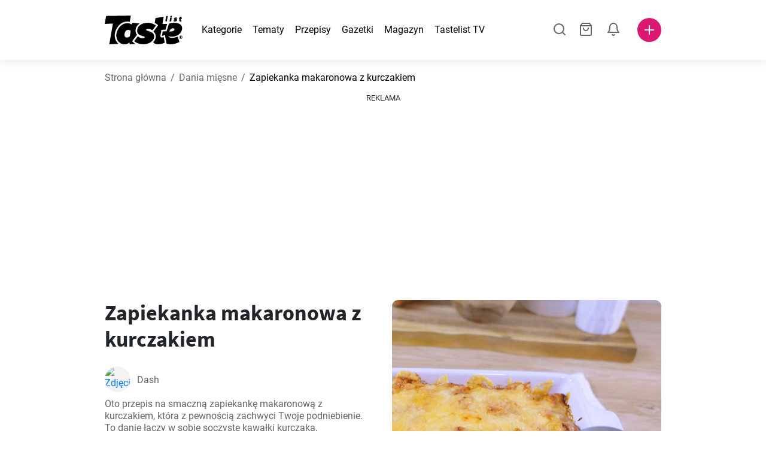

--- FILE ---
content_type: text/html; charset=utf-8
request_url: https://www.tastelist.pl/przepis/zapiekanka-makaronowa-z-kurczakiem/Lryu0Z5hMoiEb6wFuORQ
body_size: 120804
content:
<!doctype html>
<html data-n-head-ssr lang="pl-PL" data-n-head="%7B%22lang%22:%7B%22ssr%22:%22pl-PL%22%7D%7D">
   <head >
      <meta data-n-head="ssr" charset="UTF-8"><meta data-n-head="ssr" name="viewport" content="width=device-width, user-scalable=no, initial-scale=1.0, maximum-scale=1.0, minimum-scale=1.0"><meta data-n-head="ssr" name="X-UA-Compatible" content="ie=edge"><meta data-n-head="ssr" name="format-detection" content="telephone=no"><meta data-n-head="ssr" name="apple-mobile-web-app-capable" content="yes"><meta data-n-head="ssr" name="apple-mobile-web-app-status-bar-style" content="default"><meta data-n-head="ssr" name="msapplication-TileColor" content="#FAA916"><meta data-n-head="ssr" name="theme-color" content="#FFFFFF"><meta data-n-head="ssr" property="og:type" content="website"><meta data-n-head="ssr" property="og:site_name" content="Tastelist"><meta data-n-head="ssr" name="p:domain_verify" content="9eff3f41fc754d4bd29aca53ed36021a"><meta data-n-head="ssr" name="robots" content="max-image-preview:large"><meta data-n-head="ssr" name="title" content="Zapiekanka makaronowa z kurczakiem | Tastelist.pl"><meta data-n-head="ssr" data-hid="description" name="description" content="Zapiekanka makaronowa z kurczakiem - fantastyczny przepis⭐ zrobiony tylko z 12 składników w 50 minut. Zainspiruj się naszymi przepisami⭐!"><meta data-n-head="ssr" property="og:url" content="https://www.tastelist.pl/przepis/zapiekanka-makaronowa-z-kurczakiem/Lryu0Z5hMoiEb6wFuORQ"><meta data-n-head="ssr" property="og:type" content="article"><meta data-n-head="ssr" property="og:title" content="Zapiekanka makaronowa z kurczakiem | Tastelist.pl"><meta data-n-head="ssr" property="og:description" content="Zapiekanka makaronowa z kurczakiem - fantastyczny przepis⭐ zrobiony tylko z 12 składników w 50 minut. Zainspiruj się naszymi przepisami⭐!"><meta data-n-head="ssr" property="og:image" content="https://www.tastelist.pl/get-image?path=https://eu.tastescdn.net/thumbor/M81g0Gtn9sDG9xDFGyxRQ-Hx2vo=/1200x675/filters:quality(65):brightness(2):contrast(2):rgb(2,-2,0):sharpen(0.2,0.2,true)/pl/recipe/Lryu0Z5hMoiEb6wFuORQ/22ee197669e1f58141a0decd6defdc.jpeg"><meta data-n-head="ssr" name="robots" content="index, follow"><title>Zapiekanka makaronowa z kurczakiem | Tastelist.pl</title><link data-n-head="ssr" rel="icon" type="image/x-icon" href="/favicon.ico"><link data-n-head="ssr" rel="icon" type="image/png" sizes="32x32" href="/favicon-32x32.png"><link data-n-head="ssr" rel="icon" type="image/png" sizes="16x16" href="/favicon-16x16.png"><link data-n-head="ssr" rel="dns-prefetch" href="https://www.googletagmanager.com"><link data-n-head="ssr" rel="preconnect" href="https://www.googletagmanager.com"><link data-n-head="ssr" rel="apple-touch-icon" sizes="180x180" href="/apple-touch-icon.png"><link data-n-head="ssr" rel="manifest" href="/site.webmanifest"><link data-n-head="ssr" rel="mask-icon" href="/safari-pinned-tab.svg" color="#DC1971"><link data-n-head="ssr" rel="canonical" href="https://www.tastelist.pl/przepis/zapiekanka-makaronowa-z-kurczakiem/Lryu0Z5hMoiEb6wFuORQ" data-hid="canonical"><link data-n-head="ssr" rel="preload" href="https://eu.tastescdn.net/thumbor/s2Fh8k5rnDQbyS9gs53ChZ1MeoA=/433x433/filters:quality(65):brightness(2):contrast(2):rgb(2,-2,0):sharpen(0.2,0.2,true)/pl/recipe/Lryu0Z5hMoiEb6wFuORQ/22ee197669e1f58141a0decd6defdc.jpeg" as="image" media="(max-width: 319px)"><link data-n-head="ssr" rel="preload" href="https://eu.tastescdn.net/thumbor/8KxzBgaPVbWMCIugwFIEA5VpCU8=/495x495/filters:quality(65):brightness(2):contrast(2):rgb(2,-2,0):sharpen(0.2,0.2,true)/pl/recipe/Lryu0Z5hMoiEb6wFuORQ/22ee197669e1f58141a0decd6defdc.jpeg" as="image" media="(min-width: 320px) and (max-width: 589px)"><link data-n-head="ssr" rel="preload" href="https://eu.tastescdn.net/thumbor/HvVfHW631xU5lPPl3ntreGofo4Q=/795x795/filters:quality(65):brightness(2):contrast(2):rgb(2,-2,0):sharpen(0.2,0.2,true)/pl/recipe/Lryu0Z5hMoiEb6wFuORQ/22ee197669e1f58141a0decd6defdc.jpeg" as="image" media="(min-width: 590px) and (max-width: 759px)"><link data-n-head="ssr" rel="preload" href="https://eu.tastescdn.net/thumbor/Xb8na1L8JG-MGyolgRLs48AkDAc=/1050x1050/filters:quality(65):brightness(2):contrast(2):rgb(2,-2,0):sharpen(0.2,0.2,true)/pl/recipe/Lryu0Z5hMoiEb6wFuORQ/22ee197669e1f58141a0decd6defdc.jpeg" as="image" media="(min-width: 760px) and (max-width: 991px)"><link data-n-head="ssr" rel="preload" href="https://eu.tastescdn.net/thumbor/hhm3vjRzjKr4p19hGi8pQh3FEmU=/675x675/filters:quality(65):brightness(2):contrast(2):rgb(2,-2,0):sharpen(0.2,0.2,true)/pl/recipe/Lryu0Z5hMoiEb6wFuORQ/22ee197669e1f58141a0decd6defdc.jpeg" as="image" media="(min-width: 992px) and (max-width: 1299px)"><link data-n-head="ssr" rel="preload" href="https://eu.tastescdn.net/thumbor/G50TYhBeWp3CuV_CpKusIHuiNlo=/832x832/filters:quality(65):brightness(2):contrast(2):rgb(2,-2,0):sharpen(0.2,0.2,true)/pl/recipe/Lryu0Z5hMoiEb6wFuORQ/22ee197669e1f58141a0decd6defdc.jpeg" as="image" media="(min-width: 1300px)"><script data-n-head="ssr" data-hid="gtm-script">if(!window._gtm_init){window._gtm_init=1;(function(w,n,d,m,e,p){w[d]=(w[d]==1||n[d]=='yes'||n[d]==1||n[m]==1||(w[e]&&w[e][p]&&w[e][p]()))?1:0})(window,navigator,'doNotTrack','msDoNotTrack','external','msTrackingProtectionEnabled');(function(w,d,s,l,x,y){w[x]={};w._gtm_inject=function(i){if(w.doNotTrack||w[x][i])return;w[x][i]=1;w[l]=w[l]||[];w[l].push({'gtm.start':new Date().getTime(),event:'gtm.js'});var f=d.getElementsByTagName(s)[0],j=d.createElement(s);j.defer=true;j.src='https://www.googletagmanager.com/gtm.js?id='+i;f.parentNode.insertBefore(j,f);}})(window,document,'script','dataLayer','_gtm_ids','_gtm_inject')}</script><style data-vue-ssr-id="dea203dc:0 651a1374:0 92b324ce:0 2f26f2ca:0 0fdd0377:0 2e332b43:0 6c4d6467:0 3c501608:0 36ba5dd4:0 f12e5d08:0 8a0caf3a:0 bbb7871a:0 d7687b92:0 a3f93cec:0 2b405baf:0 d2d9958e:0 24971a06:0 b1bd4930:0 3752b020:0 c2208152:0 4af9b04b:0 91de3888:0 0f6e9f67:0 6351f6d5:0 379d76dc:0 c8227aea:0 0aac4cdc:0 2a7a6f2c:0 0855a21a:0 ffda71d0:0 f62c56d6:0 47fa646d:0 bbe280c4:0 10cb4ead:0 5866690a:0 4001767f:0 3ecdff3b:0 332b3307:0 3d6baddd:0 403b7e3a:0 7a1ee3a3:0 6fcfbad0:0 0aac9516:0 722e99ad:0 dc696e68:0 4bc5599d:0 a9ea2b2a:0 b5b7d304:0 6fb97ec9:0 91a599ae:0 186fdb53:0 45bf17fd:0 47b4b84e:0 76f2526b:0 00e04bb8:0 dbe19bd8:0">/*!
 * Bootstrap Reboot v4.6.1 (https://getbootstrap.com/)
 * Copyright 2011-2021 The Bootstrap Authors
 * Copyright 2011-2021 Twitter, Inc.
 * Licensed under MIT (https://github.com/twbs/bootstrap/blob/main/LICENSE)
 * Forked from Normalize.css, licensed MIT (https://github.com/necolas/normalize.css/blob/master/LICENSE.md)
 */.vue-advanced-cropper{direction:ltr;max-height:100%;max-width:100%;position:relative;text-align:center;-webkit-user-select:none;-moz-user-select:none;user-select:none}.vue-advanced-cropper__stretcher{max-height:100%;max-width:100%;pointer-events:none;position:relative}.vue-advanced-cropper__image{max-width:none!important;position:absolute;transform-origin:center;-webkit-user-select:none;-moz-user-select:none;user-select:none}.vue-advanced-cropper__background,.vue-advanced-cropper__foreground{background:#000;left:50%;opacity:1;position:absolute;top:50%;transform:translate(-50%,-50%)}.vue-advanced-cropper__foreground{opacity:.5}.vue-advanced-cropper__boundaries{left:50%;opacity:1;position:absolute;top:50%;transform:translate(-50%,-50%)}.vue-advanced-cropper__cropper-wrapper{height:100%;width:100%}.vue-advanced-cropper__image-wrapper{height:100%;overflow:hidden;position:absolute;width:100%}.vue-advanced-cropper__stencil-wrapper{position:absolute}*,:after,:before{box-sizing:border-box}html{-webkit-text-size-adjust:100%;-webkit-tap-highlight-color:rgba(0,0,0,0);font-family:sans-serif;line-height:1.15}article,footer,header,main,nav,section{display:block}body{background-color:#fff;color:#212529;font-family:-apple-system,BlinkMacSystemFont,"Segoe UI",Roboto,"Helvetica Neue",Arial,"Noto Sans","Liberation Sans",sans-serif,"Apple Color Emoji","Segoe UI Emoji","Segoe UI Symbol","Noto Color Emoji";font-size:1rem;font-weight:400;line-height:1.5;margin:0;text-align:left}[tabindex="-1"]:focus:not(:focus-visible){outline:0!important}hr{box-sizing:content-box;height:0;overflow:visible}h1,h2,h3,h4{margin-bottom:.5rem;margin-top:0}p{margin-top:0}address,p{margin-bottom:1rem}address{font-style:normal;line-height:inherit}ol,ul{margin-bottom:1rem;margin-top:0}ol ol,ol ul,ul ol,ul ul{margin-bottom:0}blockquote{margin:0 0 1rem}b,strong{font-weight:bolder}small{font-size:80%}a{background-color:transparent;color:#007bff;-webkit-text-decoration:none;text-decoration:none}a:hover{color:#0056b3;-webkit-text-decoration:underline;text-decoration:underline}a:not([href]):not([class]),a:not([href]):not([class]):hover{color:inherit;-webkit-text-decoration:none;text-decoration:none}img{border-style:none}img,svg{vertical-align:middle}svg{overflow:hidden}table{border-collapse:collapse}label{display:inline-block;margin-bottom:.5rem}button{border-radius:0}button:focus:not(:focus-visible){outline:0}button,input,textarea{font-family:inherit;font-size:inherit;line-height:inherit;margin:0}button,input{overflow:visible}button{text-transform:none}[type=button],[type=reset],button{-webkit-appearance:button}[type=button]:not(:disabled),[type=reset]:not(:disabled),button:not(:disabled){cursor:pointer}[type=button]::-moz-focus-inner,[type=reset]::-moz-focus-inner,button::-moz-focus-inner{border-style:none;padding:0}input[type=checkbox]{box-sizing:border-box;padding:0}textarea{overflow:auto;resize:vertical}progress{vertical-align:baseline}[type=number]::-webkit-inner-spin-button,[type=number]::-webkit-outer-spin-button{height:auto}[type=search]{-webkit-appearance:none;outline-offset:-2px}[type=search]::-webkit-search-decoration{-webkit-appearance:none}output{display:inline-block}template{display:none}[hidden]{display:none!important}/*!
 * Bootstrap Grid v4.6.1 (https://getbootstrap.com/)
 * Copyright 2011-2021 The Bootstrap Authors
 * Copyright 2011-2021 Twitter, Inc.
 * Licensed under MIT (https://github.com/twbs/bootstrap/blob/main/LICENSE)
 */html{-ms-overflow-style:scrollbar;box-sizing:border-box}*,:after,:before{box-sizing:inherit}.container,.container-md,.container-sm{margin-left:auto;margin-right:auto;padding-left:15px;padding-right:15px;width:100%}@media(min-width:320px){.container{max-width:520px}}@media(min-width:590px){.container,.container-sm{max-width:560px}}@media(min-width:760px){.container,.container-md,.container-sm{max-width:730px}}@media(min-width:992px){.container,.container-md,.container-sm{max-width:960px}}@media(min-width:1300px){.container,.container-md,.container-sm{max-width:1170px}}.row{display:flex;flex-wrap:wrap;margin-left:-15px;margin-right:-15px}.col,.col-1,.col-10,.col-11,.col-12,.col-3,.col-4,.col-6,.col-8,.col-lg-10,.col-lg-12,.col-lg-2,.col-lg-3,.col-lg-4,.col-lg-5,.col-lg-6,.col-lg-8,.col-lg-9,.col-md-10,.col-md-3,.col-md-4,.col-md-5,.col-md-6,.col-md-7,.col-md-8,.col-md-9,.col-sm-10,.col-sm-12,.col-sm-6,.col-sm-8,.col-xl-2,.col-xl-4,.col-xl-6,.col-xl-8,.col-xs-12,.col-xs-4,.col-xs-6,.col-xs-8{padding-left:15px;padding-right:15px;position:relative;width:100%}.col{flex-basis:0;flex-grow:1;max-width:100%}.col-1{flex:0 0 8.33333333%;max-width:8.33333333%}.col-3{flex:0 0 25%;max-width:25%}.col-4{flex:0 0 33.33333333%;max-width:33.33333333%}.col-6{flex:0 0 50%;max-width:50%}.col-8{flex:0 0 66.66666667%;max-width:66.66666667%}.col-10{flex:0 0 83.33333333%;max-width:83.33333333%}.col-11{flex:0 0 91.66666667%;max-width:91.66666667%}.col-12{flex:0 0 100%;max-width:100%}@media(min-width:320px){.col-xs-4{flex:0 0 33.33333333%;max-width:33.33333333%}.col-xs-6{flex:0 0 50%;max-width:50%}.col-xs-8{flex:0 0 66.66666667%;max-width:66.66666667%}.col-xs-12{flex:0 0 100%;max-width:100%}.offset-xs-2{margin-left:16.66666667%}}@media(min-width:590px){.col-sm-6{flex:0 0 50%;max-width:50%}.col-sm-8{flex:0 0 66.66666667%;max-width:66.66666667%}.col-sm-10{flex:0 0 83.33333333%;max-width:83.33333333%}.col-sm-12{flex:0 0 100%;max-width:100%}.offset-sm-1{margin-left:8.33333333%}.offset-sm-2{margin-left:16.66666667%}}@media(min-width:760px){.col-md-3{flex:0 0 25%;max-width:25%}.col-md-4{flex:0 0 33.33333333%;max-width:33.33333333%}.col-md-5{flex:0 0 41.66666667%;max-width:41.66666667%}.col-md-6{flex:0 0 50%;max-width:50%}.col-md-7{flex:0 0 58.33333333%;max-width:58.33333333%}.col-md-8{flex:0 0 66.66666667%;max-width:66.66666667%}.col-md-9{flex:0 0 75%;max-width:75%}.col-md-10{flex:0 0 83.33333333%;max-width:83.33333333%}.offset-md-0{margin-left:0}.offset-md-1{margin-left:8.33333333%}.offset-md-2{margin-left:16.66666667%}.offset-md-3{margin-left:25%}}@media(min-width:992px){.col-lg-2{flex:0 0 16.66666667%;max-width:16.66666667%}.col-lg-3{flex:0 0 25%;max-width:25%}.col-lg-4{flex:0 0 33.33333333%;max-width:33.33333333%}.col-lg-5{flex:0 0 41.66666667%;max-width:41.66666667%}.col-lg-6{flex:0 0 50%;max-width:50%}.col-lg-8{flex:0 0 66.66666667%;max-width:66.66666667%}.col-lg-9{flex:0 0 75%;max-width:75%}.col-lg-10{flex:0 0 83.33333333%;max-width:83.33333333%}.col-lg-12{flex:0 0 100%;max-width:100%}.offset-lg-1{margin-left:8.33333333%}.offset-lg-2{margin-left:16.66666667%}.offset-lg-3{margin-left:25%}}@media(min-width:1300px){.col-xl-2{flex:0 0 16.66666667%;max-width:16.66666667%}.col-xl-4{flex:0 0 33.33333333%;max-width:33.33333333%}.col-xl-6{flex:0 0 50%;max-width:50%}.col-xl-8{flex:0 0 66.66666667%;max-width:66.66666667%}.offset-xl-4{margin-left:33.33333333%}}.d-none{display:none!important}.d-block{display:block!important}.d-flex{display:flex!important}.d-inline-flex{display:inline-flex!important}@media(min-width:320px){.d-xs-none{display:none!important}}@media(min-width:590px){.d-sm-none{display:none!important}.d-sm-inline-block{display:inline-block!important}.d-sm-block{display:block!important}.d-sm-flex{display:flex!important}}@media(min-width:760px){.d-md-none{display:none!important}.d-md-block{display:block!important}}@media(min-width:992px){.d-lg-none{display:none!important}.d-lg-block{display:block!important}.d-lg-flex{display:flex!important}}@media(min-width:1300px){.d-xl-none{display:none!important}.d-xl-block{display:block!important}}.flex-column{flex-direction:column!important}.justify-content-center{justify-content:center!important}.justify-content-between{justify-content:space-between!important}.align-items-center{align-items:center!important}.align-self-center{align-self:center!important}.mx-0{margin-right:0!important}.mb-0{margin-bottom:0!important}.mx-0{margin-left:0!important}.mt-1{margin-top:.25rem!important}.mb-1{margin-bottom:.25rem!important}.mt-2{margin-top:.5rem!important}.mb-2{margin-bottom:.5rem!important}.mt-3{margin-top:1rem!important}.mb-3{margin-bottom:1rem!important}.mt-4,.my-4{margin-top:1.5rem!important}.mb-4,.my-4{margin-bottom:1.5rem!important}.mt-5{margin-top:3rem!important}.mb-5{margin-bottom:3rem!important}.pt-0{padding-top:0!important}.pr-0,.px-0{padding-right:0!important}.pl-0,.px-0{padding-left:0!important}.px-1{padding-left:.25rem!important;padding-right:.25rem!important}.mt-auto,.my-auto{margin-top:auto!important}.mx-auto{margin-right:auto!important}.my-auto{margin-bottom:auto!important}.ml-auto,.mx-auto{margin-left:auto!important}@media(min-width:320px){.mt-xs-4{margin-top:1.5rem!important}.pl-xs-0{padding-left:0!important}}@media(min-width:760px){.mt-md-0{margin-top:0!important}.mb-md-0{margin-bottom:0!important}}.text-left{text-align:left!important}.text-center{text-align:center!important}.text-info{color:#17a2b8!important}a.text-info:focus,a.text-info:hover{color:#0f6674!important}.position-relative{position:relative!important}.w-100{width:100%!important}.h-100{height:100%!important}@media(max-width:760px){.row,.row>.col,.row>[class*=col-]{padding-left:7.5px;padding-right:7.5px}}body,html{min-height:100vh;position:relative;width:100vw}body{-webkit-print-color-adjust:exact!important;print-color-adjust:exact!important;touch-action:pan-y}html{overflow-x:hidden}body{font-size:16px}h1,h2,h3,h4{font-family:"Source Sans Pro",sans-serif}h1{font-size:22px}@media(min-width:992px){h1{font-size:36px}}h2{font-size:18px}@media(min-width:992px){h2{font-size:22px}}h3{font-size:16px}@media(min-width:992px){h3{font-size:18px}}h4{font-size:14px}@media(min-width:992px){h4{font-size:16px}}.small{font-size:12px}@font-face{font-display:swap;font-family:"Roboto";font-style:normal;font-weight:400;src:local(""),url(/fonts/roboto-v20-latin-ext_latin-regular.woff2) format("woff2"),url(/fonts/roboto-v20-latin-ext_latin-regular.woff) format("woff")}@font-face{font-display:swap;font-family:"Roboto";font-style:normal;font-weight:700;src:local(""),url(/fonts/roboto-v20-latin-ext_latin-700.woff2) format("woff2"),url(/fonts/roboto-v20-latin-ext_latin-700.woff) format("woff")}@font-face{font-display:swap;font-family:"Source Sans Pro";font-style:normal;font-weight:400;src:local(""),url(/fonts/source-sans-pro-v14-latin-ext_latin-regular.woff2) format("woff2"),url(/fonts/source-sans-pro-v14-latin-ext_latin-regular.woff) format("woff")}@font-face{font-display:swap;font-family:"Source Sans Pro";font-style:normal;font-weight:700;src:local(""),url(/fonts/source-sans-pro-v14-latin-ext_latin-700.woff2) format("woff2"),url(/fonts/source-sans-pro-v14-latin-ext_latin-700.woff) format("woff")}html.modal-open,html.spinner-open{max-height:100vh;overflow-y:hidden!important}#app{-webkit-font-smoothing:antialiased;-moz-osx-font-smoothing:grayscale;font-family:"Roboto",sans-serif}#router-view{min-height:calc(100vh - 52px)}@media(min-width:992px){#router-view{min-height:calc(100vh - 100px)}}button,input,textarea{border:none;outline:none}button{background:none;padding:0}.fade-enter-active,.fade-leave-active{transition:opacity .3s ease-out}.fade-enter,.fade-leave-to{opacity:0}.fade-fast-enter-active,.fade-fast-leave-active{transition:opacity .15s ease-out}.fade-fast-enter,.fade-fast-leave-to{opacity:0}.fade-slow-enter-active,.fade-slow-leave-active{transition:opacity .6s ease-in-out}.fade-slow-enter,.fade-slow-leave-to{opacity:0}.slide-down-enter-active,.slide-down-leave-active{transition:transform .2s ease-out}.slide-down-enter,.slide-down-leave-to{transform:translateY(-100%)}@media print{@page{size:A4 portrait;margin:5mm}body,html{height:297mm;width:210mm}#router-view{padding-top:30px}.container{max-width:100%}}
header[data-v-5e232a4b]{background:#fff;box-shadow:0 3px 15px rgba(0,0,0,.1);height:52px;left:0;position:sticky;top:0;width:100vw;z-index:99}header.no-shadow[data-v-5e232a4b]{box-shadow:none}@media(min-width:760px){header.no-shadow[data-v-5e232a4b]{box-shadow:0 3px 15px rgba(0,0,0,.1)}}header>.container[data-v-5e232a4b]{position:relative}@media(min-width:992px){header[data-v-5e232a4b]{height:100px}}#header-logo-wrapper[data-v-5e232a4b]{display:inline-block;margin-right:32px}@media(min-width:992px){#header-logo-wrapper:hover svg[data-v-5e232a4b]{fill:#dc1971}}#header-logo-wrapper svg[data-v-5e232a4b]{height:auto;width:80px}@media(min-width:992px){#header-logo-wrapper svg[data-v-5e232a4b]{transition:fill .3s ease-out;width:130px}}nav ul[data-v-5e232a4b]{list-style:none;margin:0;padding:0}.header-nav[data-v-5e232a4b]{display:none}.header-nav ul[data-v-5e232a4b]{display:flex;flex-flow:row nowrap;justify-content:space-between}.header-nav li[data-v-5e232a4b]:not(:last-child){margin-right:18px}.header-nav a[data-v-5e232a4b],.header-nav button[data-v-5e232a4b]{color:#000;display:inline-block;font-size:16px;height:20px;line-height:20px;-webkit-text-decoration:none;text-decoration:none;white-space:nowrap}@media(min-width:992px){.header-nav a[data-v-5e232a4b],.header-nav button[data-v-5e232a4b]{border-bottom:1px solid transparent;transition:border-bottom .15s ease-out}.header-nav a[data-v-5e232a4b]:hover,.header-nav button[data-v-5e232a4b]:hover{border-bottom:1px solid #000}}.header-nav a.seasonal[data-v-5e232a4b],.header-nav button.seasonal[data-v-5e232a4b]{color:var(--static-page-menu-item-color)}@media(min-width:992px){.header-nav a.seasonal[data-v-5e232a4b],.header-nav button.seasonal[data-v-5e232a4b]{border-bottom:1px solid transparent;transition:border-bottom .15s ease-out}.header-nav a.seasonal[data-v-5e232a4b]:hover,.header-nav button.seasonal[data-v-5e232a4b]:hover{border-bottom:1px solid var(--static-page-menu-item-color)}.header-nav[data-v-5e232a4b]{display:inline-block}}#login-button[data-v-5e232a4b],#notifications-button[data-v-5e232a4b],#search-button[data-v-5e232a4b],#shopping-list-button[data-v-5e232a4b]{align-items:center;display:inline-flex;justify-content:center}#notifications-button[data-v-5e232a4b],#search-button[data-v-5e232a4b],#shopping-list-button[data-v-5e232a4b]{bottom:1px;margin-right:22px;position:relative}#notifications-button-mobile[data-v-5e232a4b],#shopping-list-button[data-v-5e232a4b],#shopping-list-button-mobile[data-v-5e232a4b]{position:relative}.open-shopping-list-button>*[data-v-5e232a4b]{pointer-events:none}#login-button svg[data-v-5e232a4b]{position:relative}@media(min-width:992px){#login-button svg[data-v-5e232a4b]{bottom:1px;margin-right:12px;width:24px}}#avatar[data-v-5e232a4b]{cursor:pointer;overflow:hidden}#avatar[data-v-5e232a4b],.add-recipe-desktop-simple[data-v-5e232a4b]{border-radius:50%;height:40px;width:40px}.add-recipe-desktop-simple[data-v-5e232a4b]{background:#dc1971;margin-left:6px;position:relative}.add-recipe-desktop-simple svg[data-v-5e232a4b]{left:50%;position:absolute;top:50%;transform:translate(-50%,-50%)}.add-recipe-desktop-simple svg path[data-v-5e232a4b]{fill:#fff}.add-recipe-desktop-simple.logged[data-v-5e232a4b]{margin-left:14px}.add-recipe-desktop[data-v-5e232a4b]{margin-left:18px}#header-right-container[data-v-5e232a4b]{align-items:center;display:inline-flex;margin-left:auto;position:relative}#header-search-container[data-v-5e232a4b]{align-items:center;display:none;flex-flow:row nowrap;justify-content:flex-end;margin-left:auto}@media(min-width:992px){#header-search-container[data-v-5e232a4b]{display:inline-flex}}#header-mobile-toolbar[data-v-5e232a4b]{display:inline-block;height:20px;margin-left:auto}#header-mobile-toolbar button[data-v-5e232a4b]{align-items:center;display:inline-flex;height:20px;justify-content:center}#header-mobile-toolbar ul[data-v-5e232a4b]{display:flex;flex-flow:row nowrap;height:20px;justify-content:flex-end}#header-mobile-toolbar li[data-v-5e232a4b]{line-height:20px}#header-mobile-toolbar li[data-v-5e232a4b]:not(:last-child){margin-right:20px}#header-mobile-toolbar svg[data-v-5e232a4b]{fill:none;stroke:#dc1971;stroke-width:2px;cursor:pointer}#header-mobile-toolbar svg line[data-v-5e232a4b],#header-mobile-toolbar svg path[data-v-5e232a4b]{fill:none;stroke:#666;stroke-linecap:round;stroke-linejoin:round;stroke-width:2px}#header-mobile-toolbar svg.mobile-toolbar-icon[data-v-5e232a4b]{height:20px;width:20px}#header-mobile-toolbar #mobile-menu-icon[data-v-5e232a4b]{stroke:#000}#header-mobile-toolbar #mobile-avatar-image[data-v-5e232a4b]{border-radius:50%;cursor:pointer;display:inline-block;height:20px;overflow:hidden;width:20px}#header-mobile-toolbar #mobile-avatar-image[data-v-5e232a4b] div{height:100%}#header-mobile-toolbar #mobile-avatar-image[data-v-5e232a4b] img{left:0;position:absolute;top:0}@media(min-width:992px){#header-mobile-toolbar[data-v-5e232a4b]{display:none}}#user-menu[data-v-5e232a4b]{background:#fff;border-radius:4px;box-shadow:0 0 15px rgba(0,0,0,.2);left:-22px;outline:none;padding:8px 0;position:absolute;top:32px;z-index:100}@media(min-width:590px){#user-menu[data-v-5e232a4b]{left:50px}}@media(min-width:760px){#user-menu[data-v-5e232a4b]{left:18px}}@media(min-width:992px){#user-menu[data-v-5e232a4b]{left:74px;top:52px}}#user-menu ul[data-v-5e232a4b]{display:flex;flex-flow:column nowrap;width:160px}#user-menu li[data-v-5e232a4b]{background-color:#fff;cursor:pointer;line-height:1;margin:0;padding:10px 0 8px 13px;transition:background-color .15s ease-out;-webkit-user-select:none;-moz-user-select:none;user-select:none;width:100%}#user-menu li[data-v-5e232a4b]:last-child{color:#dc1971}@media(min-width:992px){#user-menu li[data-v-5e232a4b]:hover{background-color:#f0f0f0}}#user-menu[data-v-5e232a4b]:after{border-bottom:5px solid #fff;border-left:5px solid transparent;border-right:5px solid transparent;content:"";display:inline-block;height:0;left:70%;position:absolute;top:-5px;transform:translateX(-50%);width:0}@media(min-width:590px){#user-menu[data-v-5e232a4b]:after{left:50%}}@media(min-width:760px){#user-menu[data-v-5e232a4b]:after{left:calc(50% + 32px)}}@media(min-width:992px){#user-menu[data-v-5e232a4b]:after{left:50%}}.notifications-icon line[data-v-5e232a4b],.notifications-icon path[data-v-5e232a4b],.search-icon line[data-v-5e232a4b],.search-icon path[data-v-5e232a4b],.shopping-list-icon line[data-v-5e232a4b],.shopping-list-icon path[data-v-5e232a4b],.user-icon line[data-v-5e232a4b],.user-icon path[data-v-5e232a4b]{fill:none;stroke:#666;stroke-linecap:round;stroke-linejoin:round;stroke-width:2px}.icon-count-circle[data-v-5e232a4b]{background:#dc1971;border:2px solid #fff;border-radius:50%;display:inline-block;height:12px;position:absolute;right:-3px;top:-7px;width:12px}.icon-count-circle.with-text[data-v-5e232a4b]{align-items:center;border-radius:16px;display:inline-flex;height:20px;justify-content:center;line-height:16px;right:-6px;top:-10px;width:20px}.icon-count-circle.with-text span[data-v-5e232a4b]{color:#fff;font-size:12px}.icon-count-circle.with-text.plus[data-v-5e232a4b]{padding:0 5px;right:-12px;width:auto}@media(min-width:992px){.icon-count-circle[data-v-5e232a4b]{top:-5px}.icon-count-circle.with-text[data-v-5e232a4b]{top:-8px}}.shopping-list-circle[data-v-5e232a4b]{background:#dc1971;border:2px solid #fff;border-radius:50%;display:inline-block;height:12px;position:absolute;right:-4px;top:-4px;width:12px}.popup-buttons-row[data-v-5e232a4b]{display:flex;flex-flow:row nowrap;justify-content:space-between;margin-top:36px}.popup-buttons-row button[data-v-5e232a4b]:first-child{margin-right:15px}@media print{header[data-v-5e232a4b]{display:none}}header.simple-version>.container[data-v-5e232a4b]{justify-content:center!important}header.simple-version #header-right-container[data-v-5e232a4b],header.simple-version .header-nav[data-v-5e232a4b]{display:none!important}header.simple-version #header-logo-wrapper[data-v-5e232a4b]{margin:0!important}
a[data-v-c477ad4a],button[data-v-c477ad4a]{align-items:center;border:none;border-radius:4px;color:#fff;display:inline-flex;font-size:14px;height:40px;justify-content:center;letter-spacing:.7px;line-height:40px;margin:0;max-width:330px;outline:none;padding:0 26px;position:relative;text-align:center;-webkit-text-decoration:none;text-decoration:none;transition:background-color .3s ease-out;white-space:nowrap;width:auto}a.bordered[data-v-c477ad4a],button.bordered[data-v-c477ad4a]{line-height:36px}a img[data-v-c477ad4a],button img[data-v-c477ad4a]{height:22px;margin-right:10px}a.bordered[data-v-c477ad4a],button.bordered[data-v-c477ad4a]{transition:background-color .3s ease-out,color .3s ease-out,border-color .3s ease-out}a[data-v-c477ad4a]:focus,a[data-v-c477ad4a]:hover,button[data-v-c477ad4a]:focus,button[data-v-c477ad4a]:hover{color:#fff;-webkit-text-decoration:none;text-decoration:none}button[data-v-c477ad4a]:focus{outline:none}.full-width[data-v-c477ad4a]{width:100%}.pink[data-v-c477ad4a]{background-color:#dc1971;font-family:"Roboto",sans-serif;font-size:14px}.pink[data-v-c477ad4a]:disabled{background-color:#e0e0e0;color:#fff}.pink.bordered[data-v-c477ad4a]{background-color:transparent;border:1px solid #dc1971;color:#dc1971}.pink.bordered[data-v-c477ad4a]:disabled{background-color:none;border:1px solid #e0e0e0;color:#e0e0e0}@media(min-width:992px){.pink[data-v-c477ad4a]:not(:disabled):focus,.pink[data-v-c477ad4a]:not(:disabled):hover{background-color:#c60d60}.pink:not(:disabled).bordered[data-v-c477ad4a]:focus,.pink:not(:disabled).bordered[data-v-c477ad4a]:hover{border-color:#c60d60;color:#fff}}.white[data-v-c477ad4a]{background-color:#fff;font-family:"Roboto",sans-serif;font-size:14px}.white[data-v-c477ad4a]:disabled{background-color:#e0e0e0;color:#fff}.white.bordered[data-v-c477ad4a]{background-color:transparent;border:1px solid #fff;color:#fff}.white.bordered[data-v-c477ad4a]:disabled{background-color:none;border:1px solid #e0e0e0;color:#e0e0e0}@media(min-width:992px){.white[data-v-c477ad4a]:not(:disabled):focus,.white[data-v-c477ad4a]:not(:disabled):hover{background-color:#000}.white:not(:disabled).bordered[data-v-c477ad4a]:focus,.white:not(:disabled).bordered[data-v-c477ad4a]:hover{border-color:#000;color:#fff}}.white.bordered[data-v-c477ad4a]:hover{border-color:#fff!important}.premiumwhite[data-v-c477ad4a]{background-color:#fff;color:#dc1971;font-family:"Roboto",sans-serif;font-size:14px}.premiumwhite[data-v-c477ad4a]:disabled{background-color:#e0e0e0;color:#fff}.premiumwhite.bordered[data-v-c477ad4a]{background-color:transparent;border:1px solid #fff;color:#fff}.premiumwhite.bordered[data-v-c477ad4a]:disabled{background-color:none;border:1px solid #e0e0e0;color:#e0e0e0}@media(min-width:992px){.premiumwhite[data-v-c477ad4a]:not(:disabled):focus,.premiumwhite[data-v-c477ad4a]:not(:disabled):hover{background-color:#fff}.premiumwhite:not(:disabled).bordered[data-v-c477ad4a]:focus,.premiumwhite:not(:disabled).bordered[data-v-c477ad4a]:hover{border-color:#fff;color:#fff}}.premiumwhite[data-v-c477ad4a]:focus,.premiumwhite[data-v-c477ad4a]:hover{color:#dc1971;-webkit-text-decoration:none;text-decoration:none}.grey[data-v-c477ad4a]{background-color:#666;font-family:"Roboto",sans-serif;font-size:14px}.grey[data-v-c477ad4a]:disabled{background-color:#e0e0e0;color:#fff}.grey.bordered[data-v-c477ad4a]{background-color:transparent;border:1px solid #666;color:#666}.grey.bordered[data-v-c477ad4a]:disabled{background-color:none;border:1px solid #e0e0e0;color:#e0e0e0}@media(min-width:992px){.grey[data-v-c477ad4a]:not(:disabled):focus,.grey[data-v-c477ad4a]:not(:disabled):hover{background-color:#525252}.grey:not(:disabled).bordered[data-v-c477ad4a]:focus,.grey:not(:disabled).bordered[data-v-c477ad4a]:hover{border-color:#525252;color:#fff}}.facebook[data-v-c477ad4a]{background-color:#3b5998;font-family:"Source Sans Pro",sans-serif;font-size:16px}.facebook[data-v-c477ad4a]:disabled{background-color:#e0e0e0;color:#fff}.facebook.bordered[data-v-c477ad4a]{background-color:transparent;border:1px solid #3b5998;color:#3b5998}.facebook.bordered[data-v-c477ad4a]:disabled{background-color:none;border:1px solid #e0e0e0;color:#e0e0e0}@media(min-width:992px){.facebook[data-v-c477ad4a]:not(:disabled):focus,.facebook[data-v-c477ad4a]:not(:disabled):hover{background-color:#30487b}.facebook:not(:disabled).bordered[data-v-c477ad4a]:focus,.facebook:not(:disabled).bordered[data-v-c477ad4a]:hover{border-color:#30487b;color:#fff}}.facebook img[data-v-c477ad4a]{left:32px}.google[data-v-c477ad4a]{background-color:#818181;font-family:"Source Sans Pro",sans-serif;font-size:16px}.google[data-v-c477ad4a]:disabled{background-color:#e0e0e0;color:#fff}.google.bordered[data-v-c477ad4a]{background-color:#fff;border:1px solid #818181;color:#818181}.google.bordered[data-v-c477ad4a]:disabled{background-color:none;border:1px solid #e0e0e0;color:#e0e0e0}@media(min-width:992px){.google[data-v-c477ad4a]:not(:disabled):focus,.google[data-v-c477ad4a]:not(:disabled):hover{background-color:#818181}.google:not(:disabled).bordered[data-v-c477ad4a]:focus,.google:not(:disabled).bordered[data-v-c477ad4a]:hover{border-color:#818181;color:#fff}}.google img[data-v-c477ad4a]{transition:filter .3s ease-out}.google:focus img[data-v-c477ad4a],.google:hover img[data-v-c477ad4a]{filter:brightness(0) invert(1)}
#notifications-list[data-v-3c71193f]{background:#fff;box-shadow:0 0 15px rgba(0,0,0,.2);display:flex;flex-direction:column;height:100%;left:0;outline:none;padding:18px 0 0;position:fixed;top:0;width:100vw;z-index:100}@media(min-width:590px){#notifications-list[data-v-3c71193f]{--max-height:calc(100vh - 52px);border-radius:4px;height:auto;left:-166px;max-height:min(588px,calc(100vh - 52px));max-height:min(588px,var(--max-height));padding:18px 0 0;position:absolute;top:32px;width:360px}}@media(min-width:760px){#notifications-list[data-v-3c71193f]{--max-height:calc(100vh - 100px);left:-190px}}@media(min-width:992px){#notifications-list[data-v-3c71193f]{left:-80px;top:52px}}#notifications-list[data-v-3c71193f]:after{border-bottom:5px solid #fff;border-left:5px solid transparent;border-right:5px solid transparent;content:"";display:none;height:0;position:absolute;top:-5px;transform:translateX(-50%);width:0}@media(min-width:590px){#notifications-list[data-v-3c71193f]:after{display:inline-block;left:calc(50% + 76px)}}@media(min-width:760px){#notifications-list[data-v-3c71193f]:after{left:calc(50% + 100px)}}@media(min-width:992px){#notifications-list[data-v-3c71193f]:after{left:50%}}.notifications-list-header[data-v-3c71193f]{margin-bottom:8px;padding:0 14px;position:relative}.notifications-list-header .notifications-list-heading[data-v-3c71193f]{display:block;font-family:"Source Sans Pro",sans-serif;font-size:22px;line-height:24px;margin:0;text-align:center;white-space:nowrap}.notifications-list-header .notifications-list-header-close-button[data-v-3c71193f]{position:absolute;right:14px;top:50%;transform:translateY(-50%)}@media(min-width:590px){.notifications-list-header .notifications-list-header-close-button[data-v-3c71193f]{display:none}}.empty-notifications-list-container[data-v-3c71193f]{padding:52px 0 78px}.empty-notifications-list-container .empty-notifications-list-icon[data-v-3c71193f]{align-items:center;background:#f0f0f0;border-radius:50%;display:flex;height:132px;justify-content:center;margin:0 auto;width:132px}.empty-notifications-list-container .empty-notifications-list-icon svg[data-v-3c71193f]{fill:none;stroke:#666;stroke-linecap:round;stroke-linejoin:round;stroke-width:2px;height:auto;width:64px}.empty-notifications-list-container p[data-v-3c71193f]{color:#666;margin-top:19px;text-align:center}.sections-wrapper[data-v-3c71193f]{-ms-overflow-style:none;border-radius:0 0 4px 4px;margin-top:4px;overflow-y:scroll;scrollbar-width:none}.sections-wrapper[data-v-3c71193f]::-webkit-scrollbar{display:none}section[data-v-3c71193f]{padding:8px 14px 0}section ul[data-v-3c71193f]{list-style-type:none;margin:0;padding:0}section.read[data-v-3c71193f]{background:#f0f0f0}section[data-v-3c71193f]:last-child{padding-bottom:8px}.section-header[data-v-3c71193f]{align-items:baseline;display:flex;flex-flow:row nowrap;justify-content:space-between;line-height:20px;margin-bottom:4px}.section-header button[data-v-3c71193f]{color:#dc1971;font-size:12px;-webkit-text-decoration:underline;text-decoration:underline}.section-heading[data-v-3c71193f]{display:block;font-family:"Source Sans Pro",sans-serif;font-size:18px;line-height:20px}.cookie-star-banner[data-v-3c71193f]{border-top:1px solid #e0e0e0;padding:8px 0}.cookie-star-banner a[data-v-3c71193f]{-webkit-text-decoration:none;text-decoration:none}.cookie-star-banner-inner[data-v-3c71193f]{align-items:center;background:#f0f0f0;border-radius:4px;display:flex;height:80px;justify-content:flex-start;overflow:hidden;position:relative}.cookie-star-banner-inner img[data-v-3c71193f]{bottom:0;left:0;pointer-events:none;position:absolute;-webkit-user-select:none;-moz-user-select:none;user-select:none;width:140px}.cookie-star-banner-inner p[data-v-3c71193f]{color:#000;font-size:12px;font-weight:700;line-height:14px;margin:0;padding-left:140px;padding-right:16px}
#recipe[data-v-056d8fcc],.similar-recipes-carousel-slide[data-v-056d8fcc]{padding-top:18px}#recipe[data-v-056d8fcc]{padding-bottom:21px}@media(min-width:992px){#recipe[data-v-056d8fcc]{padding-bottom:38px}}#recipe .loading[data-v-056d8fcc]{opacity:0}@media print{#recipe[data-v-056d8fcc]{display:none!important}}.recipe-detail-title[data-v-056d8fcc]{font-family:"Source Sans Pro",sans-serif;font-size:15px;font-weight:700;line-height:18px;margin-bottom:0;padding-bottom:1px}@media(min-width:992px){.recipe-detail-title[data-v-056d8fcc]{font-size:36px;line-height:44px;margin-bottom:22px}}.recipe-header-row[data-v-056d8fcc]{margin-bottom:24px}@media(min-width:992px){.recipe-header-row[data-v-056d8fcc]{margin-bottom:47px;margin-top:21px}}.share-box-heading[data-v-056d8fcc]{margin-top:16px}@media(min-width:992px){.share-box-heading[data-v-056d8fcc]{margin-top:24px}}.version-btn[data-v-056d8fcc]{margin-bottom:16px}.flex-column-wrapper[data-v-056d8fcc],.popular-recipes[data-v-056d8fcc]{display:flex;flex-direction:column}.popular-recipes[data-v-056d8fcc]{margin-bottom:16px}@media(min-width:992px){.popular-recipes[data-v-056d8fcc]{margin-bottom:0}}.desktop-wrapper-similar[data-v-056d8fcc]{display:none}@media(min-width:992px){.desktop-wrapper-similar[data-v-056d8fcc]{display:block}}.mobile-wrapper-similar[data-v-056d8fcc]{display:block}@media(min-width:992px){.mobile-wrapper-similar[data-v-056d8fcc]{display:none}}.ad-under-pagination[data-v-056d8fcc]{margin-top:16px}.discovery-next-page-button[data-v-056d8fcc]{font-weight:700}.button-icon-next[data-v-056d8fcc]{display:flex}.under-directions-container[data-v-056d8fcc]{align-items:center;display:flex;flex-flow:row nowrap;justify-content:space-between;margin-bottom:24px}.similar-recipes-carousel-arrow[data-v-056d8fcc]{align-items:center;background:rgba(220,25,113,.8);border-radius:24px 0 0 24px;display:flex;height:48px;justify-content:center;position:fixed;right:0;top:50%;transform:translateY(-50%);width:28px;z-index:1}@media print{.similar-recipes-carousel-arrow[data-v-056d8fcc]{display:none!important}}.similar-recipes-carousel-arrow svg[data-v-056d8fcc]{fill:none;stroke:#fff;stroke-width:2;stroke-linecap:round;stroke-linejoin:round;transform:translateX(4px)}@media(min-width:760px){.similar-recipes-carousel-arrow[data-v-056d8fcc]{display:none}}.similar-recipes-carousel-slide[data-v-056d8fcc]{left:0;position:absolute;top:0;width:100vw}@media(min-width:760px){.similar-recipes-carousel-slide[data-v-056d8fcc]{display:none}}@media print{.similar-recipes-carousel-slide[data-v-056d8fcc]{display:none!important}}.similar-recipes-carousel-slide.discovery[data-v-056d8fcc]{padding-top:116px}.similar-recipes-carousel-slide.prev[data-v-056d8fcc]{transform:translateX(-100vw)}.similar-recipes-carousel-slide.next[data-v-056d8fcc]{transform:translateX(100vw)}.similar-recipes-carousel-slide .image-placeholder[data-v-056d8fcc]{aspect-ratio:1;background:#f3f3f3;height:100vw;left:calc((-100vw - 30px + min(100vw, 520px))/2);margin-bottom:15px;position:relative;width:100vw}@media(min-width:590px){.similar-recipes-carousel-slide .image-placeholder[data-v-056d8fcc]{border-radius:10px;height:0;left:0;padding-top:100%;width:100%}}.similar-recipes-carousel-slide .recipe-detail-title[data-v-056d8fcc]{margin-top:45px}.similar-recipes-carousel-slide:not(.discovery) .image-placeholder[data-v-056d8fcc]{margin-top:52px}.overflow-x-hidden[data-v-056d8fcc]{overflow-x:hidden}.mobile-reels-carousel[data-v-056d8fcc]{background:#f0f0f0;left:calc((-100vw - 30px + min(100vw, 520px))/2);padding:10px 0 18px;position:relative;width:100vw}@media(min-width:590px){.mobile-reels-carousel[data-v-056d8fcc]{left:calc(-50vw + 265px)}}@media(min-width:760px){.mobile-reels-carousel[data-v-056d8fcc]{left:calc(-50vw + 350px)}}#recipe.simple-version[data-v-056d8fcc] #add-comment,#recipe.simple-version[data-v-056d8fcc] #breadcrumbs-container,#recipe.simple-version[data-v-056d8fcc] #servings-container,#recipe.simple-version[data-v-056d8fcc] .add-all-to-shopping-list-button,#recipe.simple-version[data-v-056d8fcc] .add-recipe-rating,#recipe.simple-version[data-v-056d8fcc] .author-row,#recipe.simple-version[data-v-056d8fcc] .duration,#recipe.simple-version[data-v-056d8fcc] .leaflets-carousel,#recipe.simple-version[data-v-056d8fcc] .mobile-reels-carousel,#recipe.simple-version[data-v-056d8fcc] .partner-products,#recipe.simple-version[data-v-056d8fcc] .recipe-extra-info,#recipe.simple-version[data-v-056d8fcc] .recipe-reaction-box,#recipe.simple-version[data-v-056d8fcc] .under-directions-container{display:none!important}
.similar-recipes-carousel-indicator[data-v-90808daa]{align-items:center;background:#fff;border-top:1px solid #f0f0f0;box-shadow:0 3px 6px -3px rgba(77,17,88,.161);display:flex;height:20px;justify-content:center;position:sticky;top:52px;z-index:1}@media(min-width:760px){.similar-recipes-carousel-indicator[data-v-90808daa]{display:none}}@media print{.similar-recipes-carousel-indicator[data-v-90808daa]{display:none!important}}.dot[data-v-90808daa]{background:#666;border-radius:50%;height:6px;opacity:.3;transition:opacity .3s ease-out;width:6px}.dot.active[data-v-90808daa]{opacity:1}.dot[data-v-90808daa]:not(:last-child){margin-right:8px}
#breadcrumbs-container[data-v-20e556ec]{align-items:center;display:flex;flex-flow:row nowrap;justify-content:flex-start;margin-bottom:12px;min-height:24px}#breadcrumbs-container a[data-v-20e556ec]{color:#666;-webkit-text-decoration:none;text-decoration:none}@media(min-width:992px){#breadcrumbs-container a[data-v-20e556ec]{border-bottom:1px solid transparent;transition:border-bottom .15s ease-out}#breadcrumbs-container a[data-v-20e556ec]:hover{border-bottom:1px solid #666}}.breadcrumb[data-v-20e556ec]{color:#666;font-size:16px;white-space:nowrap}.breadcrumb[data-v-20e556ec]:not(.current):after{content:"/";margin:0 7px}.breadcrumb.current[data-v-20e556ec]{color:#000;overflow:hidden;text-overflow:ellipsis}.mobile-home-button[data-v-20e556ec]{bottom:1px;display:flex;margin-right:10px;position:relative}@media(min-width:590px){.mobile-home-button[data-v-20e556ec]{display:none}}.mobile-home-icon[data-v-20e556ec]{width:14px}
path[data-v-00108c83]{fill:none;stroke:#000;stroke-linecap:round;stroke-linejoin:round;stroke-width:1}
.ad[data-v-024668b8]{margin-bottom:18px;text-align:center;width:100%}.ad.sticky[data-v-024668b8]{position:sticky;top:116px}.ad .text-center[data-v-024668b8]{font-size:13px;text-transform:uppercase}@media(min-width:992px){.ad[data-v-024668b8]{margin-bottom:32px}}@media print{.ad[data-v-024668b8]{display:none!important}}
.author-row[data-v-11a87c74]{align-items:center;display:flex;flex-flow:row nowrap;justify-content:space-between;margin-bottom:8px}@media(min-width:760px){.author-row[data-v-11a87c74]{display:none}}.author[data-v-11a87c74]{margin-bottom:0!important}@media(min-width:590px){.author[data-v-11a87c74]{display:inline-flex!important}}@media(min-width:760px){.author[data-v-11a87c74]{display:none!important}}
.recipe-thumb-author-header[data-v-410e0472]{align-items:center;color:#000;display:inline-flex;margin-bottom:8px;-webkit-text-decoration:none;text-decoration:none}@media(min-width:590px){.recipe-thumb-author-header[data-v-410e0472]{display:none}}.image-wrapper[data-v-410e0472]{border-radius:50%;height:32px;margin-right:10px;overflow:hidden;position:relative;width:32px}.image-wrapper[data-v-410e0472] img{border-radius:50%;overflow:hidden}.image-wrapper.premium[data-v-410e0472]{border:1px solid #dc1971}span[data-v-410e0472]{font-size:14px}.crown-icon[data-v-410e0472]{margin-left:10px;width:16px}
.image-placeholder[data-v-6d8d98f4]{background:#f3f3f3;height:100%;left:0;position:absolute;top:0;width:100%;z-index:-1}img[data-v-6d8d98f4]{height:100%;-o-object-fit:cover;object-fit:cover;opacity:0;width:100%}img.loaded[data-v-6d8d98f4]{opacity:1}.lazy-image[data-v-6d8d98f4]{transition:opacity .35s ease-out}.window-loading .lazy-image[data-v-6d8d98f4]{transition:none}.adapt-to-ratio[data-v-6d8d98f4]{overflow:hidden;position:relative}.adapt-to-ratio img[data-v-6d8d98f4]{left:0;position:absolute;top:0}
@media(min-width:992px){.title-image-container[data-v-203b84b4]{order:2}}.title-image[data-v-203b84b4]{cursor:pointer;height:100vw;left:calc((-100vw - 30px + min(100vw, 520px))/2);margin-bottom:15px;width:100vw!important}@media(min-width:590px){.title-image[data-v-203b84b4]{height:auto;left:0;width:100%!important}.title-image[data-v-203b84b4],.title-image[data-v-203b84b4] img{border-radius:10px}}@media(min-width:992px){.title-image[data-v-203b84b4]{margin-bottom:0}}.title-image.no-gallery[data-v-203b84b4]{pointer-events:none}.recipe-gallery-slider[data-v-203b84b4]{margin-bottom:15px}@media(min-width:992px){.recipe-gallery-slider[data-v-203b84b4]{margin-bottom:0;margin-top:15px}}.title-image-container[data-v-203b84b4] .photo-slider-content{min-height:75px}@media(min-width:590px){.title-image-container[data-v-203b84b4] .photo-slider-content{min-height:107px}}@media(min-width:760px){.title-image-container[data-v-203b84b4] .photo-slider-content{min-height:144px}}@media(min-width:992px){.title-image-container[data-v-203b84b4] .photo-slider-content{min-height:86px}}@media(min-width:1300px){.title-image-container[data-v-203b84b4] .photo-slider-content{min-height:110px}}.media-source[data-v-203b84b4]{color:#666;font-size:12px;margin:6px 0 12px;text-align:center}.media-source[data-v-203b84b4] a{color:#dc1971;-webkit-text-decoration:underline;text-decoration:underline}
.image-wrapper[data-v-72b1c81d]{background:#f3f3f3;overflow:hidden;position:relative;width:100%}.image-wrapper img[data-v-72b1c81d]{height:100%;left:0;-o-object-fit:cover;object-fit:cover;position:absolute;top:0;width:100%}
ul[data-v-2fb14d79]{margin:0;padding:0}li[data-v-2fb14d79]{display:inline-block}#recipe-main-info[data-v-2fb14d79]{display:flex;flex-flow:column nowrap;margin-bottom:16px}@media(min-width:590px){#recipe-main-info[data-v-2fb14d79]{margin-bottom:24px}}.recipe-detail-title[data-v-2fb14d79]{font-family:"Source Sans Pro",sans-serif;font-size:15px;font-weight:700;line-height:18px;margin-bottom:0;padding-bottom:1px}@media(min-width:992px){.recipe-detail-title[data-v-2fb14d79]{font-size:36px;line-height:44px;margin-bottom:22px}}.recipe-description[data-v-2fb14d79]{color:#666;font-size:14px;line-height:18px;margin-bottom:0;overflow:hidden;text-overflow:ellipsis;white-space:pre-wrap}@media(min-width:992px){.recipe-description[data-v-2fb14d79]{font-size:16px;line-height:20px;margin-bottom:26px}}.discovery .recipe-description[data-v-2fb14d79]{margin-bottom:8px}@media(min-width:590px){.discovery .recipe-description[data-v-2fb14d79]{margin-bottom:24px}}
.recipe-reaction-box[data-v-09f95578]{align-items:center;border-radius:10px;display:flex;flex-flow:row nowrap;justify-content:space-between;line-height:1;margin-bottom:14px;-webkit-user-select:none;-moz-user-select:none;user-select:none}@media(min-width:760px){.recipe-reaction-box[data-v-09f95578]{background:#f0f0f0;margin-bottom:24px;padding:18px 60px}}.recipe-reaction-box-item.selected svg[data-v-09f95578]{stroke:#dc1971}@media(min-width:760px){.recipe-reaction-box-item.selected span[data-v-09f95578]{color:#dc1971}}button[data-v-09f95578]{align-items:center;display:flex}svg[data-v-09f95578]{fill:none;stroke:#000;stroke-width:1.5;stroke-linecap:round;stroke-linejoin:round;margin-right:6px;transition:stroke .3s ease-out,fill .3s ease-out;width:16px}svg.favorited[data-v-09f95578]{fill:#dc1971}svg.favorited path[data-v-09f95578]{stroke:#dc1971}@media(min-width:760px){svg[data-v-09f95578]{stroke-width:2;margin-right:7px;width:22px}}span[data-v-09f95578]{color:#666;font-size:12px;line-height:14px;transition:color .3s ease-out}@media(min-width:760px){span[data-v-09f95578]{font-size:16px;line-height:20px}}
.author-row[data-v-5a514c1d]{display:none}@media(min-width:760px){.author-row[data-v-5a514c1d]{align-items:center;display:flex;flex-flow:row nowrap;justify-content:space-between;margin-bottom:10px}}.author-container[data-v-5a514c1d]{align-items:center;display:flex;margin-right:23px;overflow:hidden}.author-container .author-image-link[data-v-5a514c1d]{margin-right:11px;overflow:visible}.author-container[data-v-5a514c1d] img{height:43px;width:43px}.author-container .author-name-link[data-v-5a514c1d]{color:#666;display:inline-block;font-size:12px;overflow:hidden;-webkit-text-decoration:none;text-decoration:none;text-overflow:ellipsis}@media(min-width:992px){.author-container .author-name-link[data-v-5a514c1d]{border-bottom:1px solid transparent;transition:border-bottom .15s ease-out}.author-container .author-name-link[data-v-5a514c1d]:hover{border-bottom:1px solid #666}}.author-container .author-name-link.premium[data-v-5a514c1d]{color:#dc1971}@media(min-width:992px){.author-container .author-name-link.premium[data-v-5a514c1d]{border-bottom:1px solid transparent;transition:border-bottom .15s ease-out}.author-container .author-name-link.premium[data-v-5a514c1d]:hover{border-bottom:1px solid #dc1971}.author-container .author-name-link[data-v-5a514c1d]{font-size:16px;position:relative;top:2px}}
a[data-v-3b93bd56],div[data-v-3b93bd56]{border-radius:50%;max-height:100%;max-width:100%;overflow:hidden;position:relative}a[data-v-3b93bd56] img,div[data-v-3b93bd56] img{border-radius:50%;display:inline-block}
@media(min-width:590px){.note-popup-edit[data-v-f77bf96a] .popup-edit-window{width:618px!important}.note-popup-edit[data-v-f77bf96a] .popup-edit-window{max-width:calc(100vw - 64px)}}.note-textarea[data-v-f77bf96a]{margin-bottom:8px}.note-textarea[data-v-f77bf96a] textarea{height:230px}@media(min-width:590px){.note-textarea[data-v-f77bf96a] textarea{height:166px}}.buttons-container[data-v-f77bf96a]{display:contents}.buttons-container button[data-v-f77bf96a]{width:calc(50% - 8px)}.buttons-container button[data-v-f77bf96a]:first-child{margin-right:16px}@media(min-width:590px){.buttons-container button[data-v-f77bf96a]{width:calc(50% - 15px)}.buttons-container button[data-v-f77bf96a]:first-child{margin-right:30px}}.recipe-note[data-v-f77bf96a]{margin-bottom:20px;min-height:40px}button[data-v-f77bf96a]{max-width:100%!important}.note-box[data-v-f77bf96a]{background:rgba(220,25,113,.1);border-radius:10px;padding:15px 13px}@media(min-width:590px){.note-box[data-v-f77bf96a]{padding:18px 16px}}.note-box p[data-v-f77bf96a]{color:#666;line-height:20px;margin:0;overflow:hidden;text-overflow:ellipsis;white-space:pre-wrap}.note-box-header[data-v-f77bf96a]{align-items:center;display:flex;flex-flow:row nowrap;justify-content:space-between;margin-bottom:8px}.note-box-header button[data-v-f77bf96a]{bottom:2px;position:relative}.note-box-header h3[data-v-f77bf96a]{color:#666;font-size:16px;line-height:18px;margin:0}.edit-icon path[data-v-f77bf96a]{fill:none;stroke:#666;stroke-linecap:round;stroke-linejoin:round;stroke-width:2px}
h2[data-v-24d63824]{font-size:22px;line-height:24px;margin-bottom:0;margin-top:9px}@media(min-width:992px){h2[data-v-24d63824]{font-size:36px;line-height:48px;margin-top:0}}ul[data-v-24d63824]{margin:0;padding:0}li[data-v-24d63824]{display:inline-block}#ingredients-header[data-v-24d63824]{align-items:center;display:flex;flex-flow:row nowrap;justify-content:space-between;margin-bottom:8px;position:relative}@media(min-width:992px){#ingredients-header[data-v-24d63824]{margin-bottom:16px}}#ingredients-header h2[data-v-24d63824]{margin-top:0;padding-right:16px}#servings-container[data-v-24d63824]{align-items:center;display:flex;flex-flow:row nowrap}#servings-container button[data-v-24d63824]{bottom:2px;margin-left:18px;position:relative}@media(min-width:992px){#servings-container button[data-v-24d63824]{bottom:0}}#servings-container svg path[data-v-24d63824]{fill:none;stroke:#dc1971;stroke-linecap:round;stroke-linejoin:round;stroke-width:2px}#servings-container .servings-btn[data-v-24d63824]{align-items:center;background-color:#f0f0f0;border-radius:4px;display:flex;height:30px;justify-content:center;margin-left:0;transition:background-color .15s ease-out;width:30px}#servings-container .servings-btn .a[data-v-24d63824]{fill:none;stroke:#666;stroke-linecap:round;stroke-linejoin:round;stroke-width:2px;transition:stroke .15s ease-out}@media(min-width:590px){#servings-container .servings-btn[data-v-24d63824]{height:40px;width:40px}}@media(min-width:992px){#servings-container .servings-btn[data-v-24d63824]:hover{background-color:#dc1971}#servings-container .servings-btn:hover .a[data-v-24d63824]{stroke:#fff}}#servings-container .servings-count-actual[data-v-24d63824]{bottom:3px;font-family:"Source Sans Pro",sans-serif;font-size:22px;font-weight:700;line-height:24px;margin:0 8px;position:relative}@media(min-width:590px){#servings-container .servings-count-actual[data-v-24d63824]{margin:0 12px}}@media(min-width:992px){#servings-container .servings-count-actual[data-v-24d63824]{font-size:36px;line-height:48px;position:static}}#servings-container .servings-count[data-v-24d63824]{color:#666;font:normal normal normal 16px/20px Roboto;letter-spacing:0;padding-right:10px;text-align:right}#ingredients h3[data-v-24d63824]{font-family:Roboto,sans-serif;font-size:14px;margin-bottom:4px}@media(min-width:992px){#ingredients h3[data-v-24d63824]{font-size:16px}}#ingredients .ingredients-list[data-v-24d63824]{margin-bottom:30px}#ingredients .ingredients-list li[data-v-24d63824]{color:#666;display:flex;flex-flow:row nowrap;margin-left:18px;position:relative}#ingredients .ingredients-list.shopping-list-allowed[data-v-24d63824]{list-style-type:none}#ingredients .ingredients-list.shopping-list-allowed li[data-v-24d63824]{align-items:flex-start;display:flex;flex-flow:row nowrap;justify-content:flex-start;line-height:28px;margin-left:0}#ingredients .ingredients-list.shopping-list-allowed li[data-v-24d63824]:not(:last-child){margin-bottom:4px}@media(min-width:992px){#ingredients .ingredients-list.shopping-list-allowed li[data-v-24d63824]{line-height:24px}}.loading-wrapper[data-v-24d63824]{height:160px;margin-bottom:20px;position:relative;width:100%}.add-all-to-shopping-list-button[data-v-24d63824]{display:block;margin:0 auto 24px;max-width:100%;overflow:hidden;padding-left:8px;padding-right:8px;text-overflow:ellipsis;width:100%}@media(min-width:590px){.add-all-to-shopping-list-button[data-v-24d63824]{padding-left:36px;padding-right:36px;width:auto}}@media(min-width:992px){.add-all-to-shopping-list-button:focus .shopping-list-icon line[data-v-24d63824],.add-all-to-shopping-list-button:focus .shopping-list-icon path[data-v-24d63824],.add-all-to-shopping-list-button:hover .shopping-list-icon line[data-v-24d63824],.add-all-to-shopping-list-button:hover .shopping-list-icon path[data-v-24d63824]{stroke:#fff}}.shopping-list-icon[data-v-24d63824]{bottom:1px;height:20px;margin-right:6px;position:relative;width:20px}.shopping-list-icon line[data-v-24d63824],.shopping-list-icon path[data-v-24d63824]{fill:none;stroke:#dc1971;stroke-linecap:round;stroke-linejoin:round;stroke-width:1.5;transition:stroke .3s ease-out}.shopping-list-single-button[data-v-24d63824]{bottom:-3px;height:20px;margin-right:8px;min-width:20px;position:relative;width:20px}@media(min-width:992px){.shopping-list-single-button[data-v-24d63824]{bottom:-1px}}.shopping-list-single-button svg[data-v-24d63824]{fill:none;stroke:#666;stroke-width:1.5;stroke-linecap:round;stroke-linejoin:round;height:100%;left:0;position:absolute;top:0;width:100%}.shopping-list-single-button svg.add[data-v-24d63824]{stroke:#dc1971}.ingredient-amount[data-v-24d63824] .ingredient-amount-fraction{bottom:2px;font-size:12px;font-weight:700;letter-spacing:-1.5px;line-height:1;margin-right:2px;position:relative}.ingredient-amount[data-v-24d63824] .ingredient-amount-whole-num{margin-right:1px}.ingredient-added-message[data-v-24d63824]{left:0;margin-left:28px;position:absolute;top:0;visibility:hidden}.ingredient-added-message button[data-v-24d63824]{color:#dc1971;-webkit-text-decoration:underline;text-decoration:underline}.leaflets-carousel[data-v-24d63824]{margin-bottom:16px}
h2[data-v-7e05b1f7]{font-size:22px;line-height:24px;margin-bottom:6px}@media(min-width:992px){h2[data-v-7e05b1f7]{font-size:36px;line-height:48px}}ul[data-v-7e05b1f7]{-ms-overflow-style:none;-moz-column-gap:15px;column-gap:15px;cursor:grab;display:flex;list-style-type:none;margin:0;max-width:100%;overflow-x:scroll;padding:10px 1px;scrollbar-width:none}ul[data-v-7e05b1f7]::-webkit-scrollbar{display:none}@media(min-width:992px){ul[data-v-7e05b1f7]{-moz-column-gap:30px;column-gap:30px}}ul.dragging[data-v-7e05b1f7]{cursor:grabbing}ul.dragging .leaflet[data-v-7e05b1f7]{cursor:inherit;pointer-events:none}.leaflet[data-v-7e05b1f7]{flex-shrink:0;width:236px}@media(min-width:992px){.leaflet[data-v-7e05b1f7]{width:244px}}.leaflet.desktop-small[data-v-7e05b1f7]{width:210px}.leaflet.desktop-small[data-v-7e05b1f7] .leaflet-image-wrapper{height:210px}
.leaflet-thumb[data-v-52d50d0a]{background:#fff;border-radius:10px;box-shadow:0 1px 6px rgba(0,0,0,.161);overflow:hidden}a[data-v-52d50d0a]{color:inherit;-webkit-text-decoration:none;text-decoration:none}.leaflet-image-wrapper[data-v-52d50d0a]{aspect-ratio:1;border-top-left-radius:10px;border-top-right-radius:10px;display:flex;overflow:hidden;position:relative;z-index:1}@media(min-width:590px){.leaflet-image-wrapper[data-v-52d50d0a]{aspect-ratio:unset;height:264px}}@media(min-width:760px){.leaflet-image-wrapper[data-v-52d50d0a]{height:156px}}@media(min-width:992px){.leaflet-image-wrapper[data-v-52d50d0a]{height:264px}}.leaflet-image-wrapper[data-v-52d50d0a] .image-wrapper{padding-top:0!important}.leaflet-image-wrapper[data-v-52d50d0a] .image-wrapper{height:100%}.leaflet-image-wrapper .leaflet-image-placeholder[data-v-52d50d0a],.leaflet-image-wrapper[data-v-52d50d0a] img{border-top-left-radius:10px;border-top-right-radius:10px;left:0;-o-object-position:left top;object-position:left top;position:absolute;top:0}.leaflet-image-wrapper.outdated[data-v-52d50d0a] img{filter:grayscale(1)}.leaflet-image-placeholder[data-v-52d50d0a]{background:#f3f3f3}.leaflet-image-placeholder[data-v-52d50d0a],.leaflet-image-placeholder[data-v-52d50d0a]:after{height:100%;width:100%}.leaflet-image-placeholder[data-v-52d50d0a]:after{animation:loading-52d50d0a 1.2s linear 0s infinite alternate;background:linear-gradient(90deg,hsla(0,0%,100%,0),#fff,hsla(0,0%,100%,0));content:"";display:inline-block;left:50%;opacity:.6;position:absolute;top:50%;transform:translateY(-50%) rotate(45deg) scaleY(4);z-index:1}.leaflet-remaining-days-wrapper[data-v-52d50d0a]{display:none}@media(min-width:590px){.leaflet-remaining-days-wrapper[data-v-52d50d0a]{align-items:center;background:hsla(0,0%,100%,.93);border-radius:12px;bottom:14px;color:#666;display:flex;flex-flow:row nowrap;font-size:12px;height:24px;justify-content:center;left:50%;line-height:14px;position:absolute;transform:translateX(-50%);width:148px}.leaflet-remaining-days-wrapper svg[data-v-52d50d0a]{height:18px;margin-right:6px;width:18px}.leaflet-remaining-days-wrapper span[data-v-52d50d0a]{white-space:nowrap}}@media(min-width:760px){.leaflet-remaining-days-wrapper[data-v-52d50d0a]{display:none}}@media(min-width:992px){.leaflet-remaining-days-wrapper[data-v-52d50d0a]{display:flex}}.leaflet-bottom-container[data-v-52d50d0a]{padding:0 7px}@media(min-width:760px){.leaflet-bottom-container[data-v-52d50d0a]{padding:0 10px}}.leaflet-shop-logo-wrapper[data-v-52d50d0a],.leaflet-validity-dates-wrapper[data-v-52d50d0a]{display:flex;justify-content:center;padding:7px 0}@media(min-width:760px){.leaflet-shop-logo-wrapper[data-v-52d50d0a],.leaflet-validity-dates-wrapper[data-v-52d50d0a]{padding:10px 0}}.leaflet-shop-logo-wrapper .leaflet-shop-logo-placeholder[data-v-52d50d0a],.leaflet-shop-logo-wrapper img[data-v-52d50d0a]{height:26px;width:auto}@media(min-width:760px){.leaflet-shop-logo-wrapper .leaflet-shop-logo-placeholder[data-v-52d50d0a],.leaflet-shop-logo-wrapper img[data-v-52d50d0a]{height:30px}}.leaflet-title-placeholder[data-v-52d50d0a],h3[data-v-52d50d0a]{border-bottom:1px solid #e5e5e5;height:50px}h3[data-v-52d50d0a]{color:#dc1971;font-size:13px;line-height:18px;margin-bottom:0;padding-top:8px}h3 a[data-v-52d50d0a]{-webkit-box-orient:vertical;-webkit-line-clamp:2;display:-webkit-box;overflow:hidden}.leaflet-validity-dates[data-v-52d50d0a]{color:#666;font-size:12px;line-height:14px;white-space:nowrap}@keyframes loading-52d50d0a{0%{transform:translate(-100%,-50%) rotate(45deg) scaleY(4)}to{transform:translateY(-50%) rotate(45deg) scaleY(4)}}
.feather-clock[data-v-3e70020c]{fill:none;stroke:#666;stroke-width:2;stroke-linecap:round;stroke-linejoin:round}
.recipe-extra-info[data-v-344bac08]{margin-bottom:16px}h2[data-v-344bac08]{font-size:22px;line-height:24px;margin-bottom:12px}@media(min-width:992px){h2[data-v-344bac08]{font-size:36px;line-height:48px}}.table[data-v-344bac08]{display:flex;flex-flow:column nowrap;position:relative}.table.locked[data-v-344bac08]{-webkit-user-select:none;-moz-user-select:none;user-select:none}.table.locked[data-v-344bac08]:after{background:linear-gradient(180deg,transparent,#fff 30%);content:"";height:100%;left:0;position:absolute;top:0;width:100%;z-index:1}.table-main[data-v-344bac08]{border-bottom:1px solid #f0f0f0;border-top:1px solid #f0f0f0;margin:4px 0;padding:6px 0}.table-row[data-v-344bac08]{display:flex;flex-flow:row nowrap;justify-content:space-between}span[data-v-344bac08]{color:#666;font-size:16px;font-weight:700;line-height:26px;white-space:nowrap}.table-main span[data-v-344bac08]{font-weight:500}.show-values-button[data-v-344bac08]{left:50%;padding:0 20px;position:absolute;top:50%;transform:translate(-50%,-50%);z-index:2}.show-values-button svg[data-v-344bac08]{margin-right:14px}.lock-icon-wrapper[data-v-344bac08]{align-items:center;background:#f0f0f0;border-radius:50%;display:flex;height:55px;justify-content:center;left:50%;position:absolute;top:calc(50% - 64px);transform:translate(-50%,-50%);width:55px;z-index:2}.lock-icon[data-v-344bac08]{stroke:#666}
#directions[data-v-a447ba4a]{margin-bottom:22px}h2[data-v-a447ba4a]{font-size:22px;margin-bottom:0;margin-top:0}@media(min-width:992px){h2[data-v-a447ba4a]{font-size:36px}}.step strong[data-v-a447ba4a]{display:block}.step p[data-v-a447ba4a],.step strong[data-v-a447ba4a]{color:#666}.step p[data-v-a447ba4a]{margin-bottom:0;overflow-x:hidden;text-overflow:ellipsis;white-space:pre-wrap}.step .recipe-image-wrapper[data-v-a447ba4a]{border-radius:0;height:100vw;left:calc((-100vw - 30px + min(100vw, 520px))/2);margin-top:16px;width:100vw!important}@media(min-width:590px){.step .recipe-image-wrapper[data-v-a447ba4a]{border-radius:10px;height:auto;left:0;width:100%!important}}.step[data-v-a447ba4a]:not(:last-child){margin-bottom:30px}@media(min-width:992px){.step[data-v-a447ba4a]:not(:last-child){margin-bottom:36px}}.heading-container[data-v-a447ba4a]{flex-flow:row nowrap;justify-content:space-between;margin-bottom:8px}.duration[data-v-a447ba4a],.heading-container[data-v-a447ba4a]{align-items:center;display:flex}.duration[data-v-a447ba4a]{position:relative}@media(min-width:992px){.duration[data-v-a447ba4a]{top:4px}}.duration span[data-v-a447ba4a]{font-family:"Source Sans Pro",sans-serif;font-size:22px;font-weight:700;margin-left:8px}.video-procedure[data-v-a447ba4a]{margin-bottom:14px}@media(min-width:992px){.video-procedure[data-v-a447ba4a]{margin-bottom:16px}}.loading-wrapper[data-v-a447ba4a]{height:160px;margin-bottom:8px;position:relative;width:100%}
.player[data-v-35819560],.youtube-player-main-container[data-v-35819560]{position:relative}.player[data-v-35819560]{border-radius:6px;overflow:hidden}.youtube-player-wrapper.not-loaded[data-v-35819560]{height:0;padding-top:58.37%}.youtube-player-wrapper.preview-thumb[data-v-35819560]{border-radius:6px;bottom:72px;box-shadow:0 0 20px rgba(0,0,0,.1);cursor:pointer;height:37.49625vw;overflow:hidden;position:fixed;right:16px;width:66.66vw;z-index:99}@media(min-width:590px){.youtube-player-wrapper.preview-thumb[data-v-35819560]{bottom:24px;height:135px;right:24px;width:240px}}@media(min-width:992px){.youtube-player-wrapper.preview-thumb[data-v-35819560]{height:180px;width:320px}}.youtube-player-wrapper.preview-thumb .youtube-player-inner-wrapper[data-v-35819560]{height:100%;left:0;pointer-events:none;position:absolute;top:0;width:100%}.video-preview-close-button[data-v-35819560]{position:absolute!important;right:8px;top:8px}.active-preview-thumb-placeholder[data-v-35819560]{background:#121212;padding-top:58.37%;width:100%}.controls-bar[data-v-35819560]{background:#121212;border-radius:0 0 6px 6px;height:40px;margin-top:-5px;position:relative;width:100%}@media(min-width:590px){.controls-bar[data-v-35819560]{height:49px}}.controls[data-v-35819560]{align-items:center;bottom:0;display:flex;flex-flow:row nowrap;height:38px;justify-content:space-between;left:0;padding:0 16px;position:absolute;width:100%}@media(min-width:590px){.controls[data-v-35819560]{height:47px;padding:0 18px 0 27px}}.controls button[data-v-35819560]{height:16px;position:relative;width:12px}.controls button svg[data-v-35819560]{height:100%;left:50%;position:absolute;top:50%;transform:translate(-50%,-50%);width:auto}.controls button[data-v-35819560]:not(:last-child){margin-right:24px}@media(min-width:590px){.controls button[data-v-35819560]{height:20px;width:16px}.controls button[data-v-35819560]:not(:last-child){margin-right:43px}.controls button[data-v-35819560]:not(:last-child):after{background:rgba(82,82,82,.4);content:"";display:inline-block;height:34px;position:absolute;right:-22px;top:50%;transform:translateY(-50%);width:1px}}.controls span[data-v-35819560]{color:#fff;font-size:12px;line-height:1;-webkit-user-select:none;-moz-user-select:none;user-select:none;white-space:nowrap}@media(min-width:590px){.controls span[data-v-35819560]{font-size:16px}}.fullscreen-button[data-v-35819560]{margin-left:16px}@media(min-width:590px){.fullscreen-button[data-v-35819560]{margin-left:23px}}.controls-inner-container[data-v-35819560]{align-items:center;display:flex;flex-flow:row nowrap;justify-content:flex-start}.progress[data-v-35819560]{cursor:pointer;height:12px;left:0;padding:4px 0;position:absolute;top:-6px;width:100%;z-index:1}.current-indicator[data-v-35819560],.current-progress[data-v-35819560],.total-duration-bar[data-v-35819560]{background:#dc1971;left:0;position:absolute;top:50%;transform:translateY(-50%)}.total-duration-bar[data-v-35819560]{background:#525252;height:4px;left:0;width:100%}.current-progress[data-v-35819560]{height:4px;width:0}.current-indicator[data-v-35819560]{border-radius:50%;height:12px;left:-6px;transition:transform .1s ease;width:12px}.current-indicator.active[data-v-35819560]{transform:scale(1.1) translateY(-6px)}.playlist-mobile-column[data-v-35819560]{flex-basis:0;flex-grow:1;max-width:100%;padding-left:7.5px;padding-right:7.5px;position:relative;width:100%}@media(min-width:760px){.playlist-mobile-column[data-v-35819560]{flex-basis:auto;flex-grow:0;max-width:auto;padding-left:0;padding-right:0;position:static;width:auto}}.playlist-main-container[data-v-35819560]{height:52px;width:100%}@media(min-width:590px){.playlist-main-container[data-v-35819560]{height:81px}}@media(min-width:760px){.playlist-main-container[data-v-35819560]{flex:0 0 25%;height:100%;max-width:25%;position:absolute;right:0;top:0;width:100%}}.playlist-thumbs-container[data-v-35819560]{-ms-overflow-style:none;display:flex;flex-flow:row nowrap;height:100%;margin-top:8px;overflow-y:scroll;scrollbar-width:none}.playlist-thumbs-container[data-v-35819560]::-webkit-scrollbar{display:none}@media(min-width:760px){.playlist-thumbs-container[data-v-35819560]{flex-flow:column nowrap;height:auto;margin-top:0;max-height:100%}}.playlist-thumb[data-v-35819560]{background:#f3f3f3;border-radius:6px;height:52px;min-width:92px;overflow:hidden;position:relative}.playlist-thumb[data-v-35819560]:not(:last-child){margin-right:8px}@media(min-width:590px){.playlist-thumb[data-v-35819560]{height:81px;min-width:144px}}@media(min-width:760px){.playlist-thumb[data-v-35819560]{height:auto;padding-top:56.25%;width:100%}.playlist-thumb[data-v-35819560]:not(:last-child){margin-bottom:8px}}.playlist-thumb img[data-v-35819560]{border-radius:6px;height:100%;left:0;-o-object-fit:cover;object-fit:cover;pointer-events:none;position:absolute;top:0;-webkit-user-select:none;-moz-user-select:none;user-select:none;width:100%}@media(min-width:992px){.playlist-thumb img[data-v-35819560]{transform:scale(1.001);transition:transform .2s ease-out}.playlist-thumb:hover img[data-v-35819560]{transform:scale(1.02)}}.play-icon[data-v-35819560]{display:inline-flex;height:20px;left:50%;position:absolute;top:50%;transform:translate(-50%,-50%);width:20px}@media(min-width:590px){.play-icon[data-v-35819560]{height:42px;width:42px}}.play-icon svg[data-v-35819560]{height:100%;width:100%}.player.fullscreen-mode[data-v-35819560]{align-items:center;background:#000;display:flex;flex-flow:column nowrap;justify-content:center}.player.fullscreen-mode .controls-bar[data-v-35819560]{border-radius:0 0 0 0;height:49px;margin-top:0}.player.fullscreen-mode .controls[data-v-35819560]{height:47px;padding:0 18px 0 27px}.player.fullscreen-mode .controls button[data-v-35819560]{height:20px;width:16px}.player.fullscreen-mode .controls button[data-v-35819560]:not(:last-child){margin-right:43px}.player.fullscreen-mode .controls button[data-v-35819560]:not(:last-child):after{background:rgba(82,82,82,.4);content:"";display:inline-block;height:34px;position:absolute;right:-22px;top:50%;transform:translateY(-50%);width:1px}.player.fullscreen-mode .controls .fullscreen-button[data-v-35819560]{margin-left:23px}.player.fullscreen-mode .youtube-player-wrapper[data-v-35819560]{align-items:center;display:flex;height:calc(100% - 49px);justify-content:center;width:100%}@media(orientation:landscape){.player.fullscreen-mode .youtube-player-wrapper[data-v-35819560]{align-items:flex-start}}.player.fullscreen-mode .youtube-player-inner-wrapper[data-v-35819560]{width:100%}.bot-embed-fallback-container[data-v-35819560]{height:0;padding-bottom:56.25%;position:relative;width:100%}.bot-embed-fallback-container iframe[data-v-35819560]{height:100%;left:0;position:absolute;top:0;width:100%}
@media print{.grid-ad[data-v-428e5372]{display:none!important}}
button[data-v-b2685502]{align-items:center;display:flex}.note-icon[data-v-b2685502]{width:16px}@media(min-width:992px){.note-icon[data-v-b2685502]{width:24px}}span[data-v-b2685502]{color:#666;font-size:12px;margin-left:8px;padding-right:16px;white-space:nowrap}@media(min-width:992px){span[data-v-b2685502]{font-size:16px;margin-left:10px}}
time[data-v-f57bd88a]{color:#666;font-size:12px;margin:0;white-space:nowrap}@media(min-width:760px){time[data-v-f57bd88a]{font-size:16px}}
h2[data-v-2e0c32ab]{font-size:22px;margin-bottom:0;white-space:nowrap}.load-comments-button[data-v-2e0c32ab]{margin-bottom:30px;min-width:100%}.loading-wrapper[data-v-2e0c32ab]{height:160px;margin-bottom:40px;position:relative;width:100%}
.share-box[data-v-6afec259]{display:flex;flex-flow:row nowrap;justify-content:space-between;margin-bottom:24px;min-height:38px}.share-box.mobile-hidden[data-v-6afec259]{display:none}@media(min-width:992px){.share-box.mobile-hidden[data-v-6afec259]{display:flex}}.share-box-qr-code[data-v-6afec259]{height:92px}.share-networks-container[data-v-6afec259]{display:flex;flex-flow:row wrap;justify-content:space-between;margin-left:18px;width:100%}.share-networks-container.single-row[data-v-6afec259]{margin-left:0}.share-networks-container.single-row .share-network-button[data-v-6afec259]{margin-bottom:0;width:14%}.share-network-button[data-v-6afec259]{align-items:center;border-radius:4px;display:flex;height:38px;justify-content:center;width:30%}.share-network-button[data-v-6afec259]:first-child{margin-bottom:16px}.mobile-share-button[data-v-6afec259]{margin-bottom:24px;max-width:100%;width:100%}@media(min-width:992px){.mobile-share-button[data-v-6afec259]{display:none}}@media print{.share-box-main-wrapper[data-v-6afec259]{display:none}}
.heading-container[data-v-e01fe170]{align-items:center;display:flex;flex-flow:row nowrap;justify-content:flex-start;margin-bottom:8px}h2[data-v-e01fe170]{font-size:22px;line-height:24px;margin-bottom:0;margin-right:10px}@media(min-width:590px){h2[data-v-e01fe170]{font-size:36px;line-height:48px}}.badge-new[data-v-e01fe170]{position:relative;top:1px}@media(min-width:590px){.badge-new[data-v-e01fe170]{top:3px}}.reel-thumb[data-v-e01fe170]{flex-shrink:0;width:140px}@media(min-width:760px){.reel-thumb[data-v-e01fe170]{width:210px}}@media(min-width:992px){.reel-thumb[data-v-e01fe170]{width:auto}}.reel-thumb[data-v-e01fe170]:not(:last-of-type){margin-right:8px}@media(min-width:760px){.reel-thumb[data-v-e01fe170]:not(:last-of-type){margin-right:30px}}@media(min-width:992px){.reel-thumb[data-v-e01fe170]:not(:last-of-type){margin-right:0}}.desktop-row-wrapper[data-v-e01fe170]{overflow:hidden}.desktop-carousel[data-v-e01fe170]{-ms-overflow-style:none;flex-flow:row nowrap;overflow-x:scroll;scrollbar-width:none}.desktop-carousel[data-v-e01fe170]::-webkit-scrollbar{display:none}@media(min-width:992px){.desktop-carousel[data-v-e01fe170]{overflow-x:hidden}}.mobile-carousel[data-v-e01fe170]{-ms-overflow-style:none;display:flex;flex-flow:row nowrap;overflow-x:scroll;scrollbar-width:none;width:100vw}.mobile-carousel[data-v-e01fe170]::-webkit-scrollbar{display:none}.spacer[data-v-e01fe170]{min-width:calc((100vw + 30px - min(100vw, 520px))/2)}@media(min-width:590px){.spacer[data-v-e01fe170]{min-width:calc(50vw - 265px)}}@media(min-width:760px){.spacer[data-v-e01fe170]{min-width:calc(50vw - 350px)}}.desktop-arrow-button[data-v-e01fe170]{background:#dc1971;border-radius:50%;height:64px;position:absolute;top:50%;width:64px;z-index:1}.desktop-arrow-button.prev[data-v-e01fe170]{left:0;transform:translate(calc(15px - 50%),calc(-50% - 16px)) rotate(180deg)}.desktop-arrow-button.next[data-v-e01fe170]{right:0;transform:translate(calc(-15px + 50%),calc(-50% - 16px))}
span[data-v-0b913a5c]{background:#dc1971;border-radius:8px;color:#fff!important;display:inline-flex;font-size:12px;height:16px;line-height:16px;padding:0 5px;text-transform:uppercase;-webkit-user-select:none;-moz-user-select:none;user-select:none}
.reel-thumb[data-v-a0ea5670]{display:flex;flex-flow:column nowrap}.reel-thumb-image-wrapper[data-v-a0ea5670]{aspect-ratio:9/16;background:#f3f3f3;border-radius:4px;margin-bottom:8px;overflow:hidden;position:relative;width:100%}@media(min-width:992px){.reel-thumb-image-wrapper[data-v-a0ea5670]{border-radius:8px}}.live-image[data-v-a0ea5670]{height:100%;left:0;pointer-events:none;position:absolute;top:0;width:100%}h3[data-v-a0ea5670]{-webkit-box-orient:vertical;-webkit-line-clamp:2;display:-webkit-box;font-size:14px;line-height:14px;margin:0;overflow:hidden}h3 a[data-v-a0ea5670]{color:inherit;-webkit-text-decoration:none;text-decoration:none}@media(min-width:992px){h3[data-v-a0ea5670]{font-size:22px;line-height:24px}}.view-count[data-v-a0ea5670]{color:#666;font-size:12px;line-height:14px}@media(min-width:992px){.view-count[data-v-a0ea5670]{font-size:16px;line-height:20px}}.reel-title-placeholder[data-v-a0ea5670],.reel-view-count-placeholder[data-v-a0ea5670]{padding:2px 0}.reel-title-placeholder div[data-v-a0ea5670],.reel-view-count-placeholder div[data-v-a0ea5670]{background:#f3f3f3;border-radius:8px}.dark-placeholders .reel-thumb-image-wrapper[data-v-a0ea5670],.dark-placeholders .reel-title-placeholder div[data-v-a0ea5670],.dark-placeholders .reel-view-count-placeholder div[data-v-a0ea5670]{background:#e6e6e6!important}.reel-title-placeholder[data-v-a0ea5670]{width:66%}.reel-view-count-placeholder[data-v-a0ea5670]{width:50%}.reel-title-placeholder div[data-v-a0ea5670]{height:10px}@media(min-width:992px){.reel-title-placeholder div[data-v-a0ea5670]{height:20px}}.reel-view-count-placeholder div[data-v-a0ea5670]{height:10px}@media(min-width:992px){.reel-view-count-placeholder div[data-v-a0ea5670]{height:16px}}
path[data-v-4f459a1e]{fill:none;stroke:#fff;stroke-linecap:round;stroke-linejoin:round;stroke-width:2}
.grid-heading[data-v-6b120ff4]{font-size:22px;line-height:24px;margin:0}@media(min-width:590px){.grid-heading[data-v-6b120ff4]{font-size:36px;line-height:48px}}.grid-heading[data-v-6b120ff4] span{color:#dc1971}.grid-title-container[data-v-6b120ff4]{align-items:center;display:flex;flex-flow:row nowrap;justify-content:flex-start;margin-bottom:10px}@media(min-width:590px){.grid-title-container[data-v-6b120ff4]{justify-content:space-between;margin-bottom:12px}}section[data-v-6b120ff4]{text-align:left}.recipe-thumbnail[data-v-6b120ff4]{margin-bottom:16px}.recipe-thumbnail[data-v-6b120ff4]:last-child{margin-bottom:20px}@media(min-width:590px){.recipe-thumbnail[data-v-6b120ff4],.recipe-thumbnail[data-v-6b120ff4]:last-child{margin-bottom:30px}}.mobile-carousel-row[data-v-6b120ff4]{-ms-overflow-style:none;flex-flow:row nowrap;margin-left:calc((-100vw - 30px + min(100vw, 520px))/2);overflow-x:scroll;padding-left:calc((100vw + 30px - min(100vw, 520px))/2);padding-right:calc((100vw + 30px - min(100vw, 520px))/2);scrollbar-width:none;width:100vw}@media not all and (-webkit-min-device-pixel-ratio:0),not all and (min-resolution:0.001dpcm){@supports(-webkit-appearance:none) and (stroke-color:transparent){.mobile-carousel-row[data-v-6b120ff4]:after{content:"";padding-right:calc(50vw - 245px)}@media(min-width:590px){.mobile-carousel-row[data-v-6b120ff4]:after{padding-right:calc(50vw - 265px)}}@media(min-width:760px){.mobile-carousel-row[data-v-6b120ff4]:after{content:none;display:none;padding-right:0}}}}.mobile-carousel-row[data-v-6b120ff4]::-webkit-scrollbar{display:none}@media(min-width:590px){.mobile-carousel-row[data-v-6b120ff4]{margin-left:calc(-50vw + 265px);padding-left:calc(50vw - 265px);padding-right:calc(50vw - 265px)}}@media(min-width:760px){.mobile-carousel-row[data-v-6b120ff4]{flex-flow:row wrap;margin:0 -15px;overflow:visible;padding-left:0;padding-right:0;width:auto}}.mobile-carousel-thumb[data-v-6b120ff4]{min-width:192px;padding:0}.mobile-carousel-thumb[data-v-6b120ff4]:not(:last-child){margin-right:16px}@media(min-width:760px){.mobile-carousel-thumb[data-v-6b120ff4]{min-width:auto;padding:0 15px}.mobile-carousel-thumb[data-v-6b120ff4]:not(:last-child){margin-right:0}}@media(max-width:759px){.mobile-carousel-thumb[data-v-6b120ff4] .recipe-container{min-height:274px}.mobile-carousel-thumb[data-v-6b120ff4] .recipe-placeholder-container{height:274px}}.mobile-carousel-indicator-container[data-v-6b120ff4]{align-items:center;display:flex;justify-content:center;padding:12px 0 16px}@media(min-width:590px){.mobile-carousel-indicator-container[data-v-6b120ff4]{padding-top:0}}@media(min-width:760px){.mobile-carousel-indicator-container[data-v-6b120ff4]{display:none}}.mobile-carousel-indicator-dot[data-v-6b120ff4]{background:#666;border-radius:50%;height:10px;opacity:.3;transition:opacity .3s ease-out;width:10px}.mobile-carousel-indicator-dot.active[data-v-6b120ff4]{opacity:1}.mobile-carousel-indicator-dot[data-v-6b120ff4]:not(:last-child){margin-right:8px}.mobile-carousel-thumb.has-background-thumb[data-v-6b120ff4]:not(:last-child){margin-right:36px}@media(min-width:760px){.mobile-carousel-thumb.has-background-thumb[data-v-6b120ff4]:not(:last-child){margin-right:0}}.has-background[data-v-6b120ff4]{padding-top:14px}@media(min-width:760px){.has-background[data-v-6b120ff4]{padding-bottom:30px;padding-top:18px}}
.dark-placeholder .placeholder[data-v-ee016998]{background:#e6e6e6}.dark-placeholder .recipe-placeholder-container[data-v-ee016998]:after{background:linear-gradient(90deg,hsla(0,0%,100%,0),#f0f0f0,hsla(0,0%,100%,0))}.placeholder[data-v-ee016998]{background:#f3f3f3;border-radius:10px}@media(min-width:590px){.placeholder[data-v-ee016998]{max-width:100%}}.recipe-placeholder-container[data-v-ee016998]{align-content:space-between;overflow:hidden;position:relative}@media(min-width:590px){.recipe-placeholder-container[data-v-ee016998]{height:349.5px}}@media(min-width:760px){.recipe-placeholder-container[data-v-ee016998]{height:244.5px}}@media(min-width:992px){.recipe-placeholder-container[data-v-ee016998]{height:315px;position:relative}}@media(min-width:1300px){.recipe-placeholder-container[data-v-ee016998]{height:367.5px}}.recipe-placeholder-container[data-v-ee016998]:after{animation:loading-ee016998 1.2s linear 0s infinite alternate;background:linear-gradient(90deg,hsla(0,0%,100%,0),#fff,hsla(0,0%,100%,0));content:"";display:inline-block;height:500%;left:50%;opacity:.6;position:absolute;top:50%;transform:translateY(-50%) rotate(45deg);width:100%}@media(min-width:590px){.recipe-placeholder-container[data-v-ee016998]:after{height:250%}}.carousel .recipe-placeholder-container[data-v-ee016998]{height:243.5px}@media(min-width:590px){.carousel .recipe-placeholder-container[data-v-ee016998]{padding-bottom:2px}}.mobile-author-container[data-v-ee016998]{align-items:center;display:flex;margin-bottom:8px}.mobile-author-container .author-photo[data-v-ee016998]{border-radius:50%;height:32px;margin-right:10px;width:32px}.mobile-author-container .author-title[data-v-ee016998]{height:14px;width:120px}@media(min-width:590px){.mobile-author-container[data-v-ee016998]{display:none}}.image-placeholder[data-v-ee016998]{border-radius:0;left:calc((-100vw - 30px + min(100vw, 520px))/2);overflow:hidden;padding-top:100vw;position:relative;width:100vw}.image-placeholder[data-v-ee016998] img{display:block;left:0;position:absolute;top:0}@media(min-width:590px){.image-placeholder[data-v-ee016998]{border-radius:4px;left:0;padding-top:100%;position:static;width:100%}}.carousel .image-placeholder[data-v-ee016998]{border-radius:10px;left:0;padding-top:100%;position:static;width:100%}.carousel .mobile-author-container[data-v-ee016998]{display:none}.has-heading-tag .image-placeholder[data-v-ee016998]{padding-top:calc(100% + 30px)}@media(min-width:590px){.has-heading-tag .image-placeholder[data-v-ee016998]{padding-top:calc(100% + 36px)}}.recipe-bottom-container[data-v-ee016998]{display:flex;flex-flow:column nowrap}@media(min-width:590px){.recipe-bottom-container[data-v-ee016998]{display:block}}.recipe-bottom-container-photo[data-v-ee016998]{display:none}.recipe-bottom-container-first[data-v-ee016998]{height:18px;margin-bottom:8px;margin-top:36px;width:180px}@media(min-width:590px){.recipe-bottom-container-first[data-v-ee016998]{height:20px;margin-bottom:0;width:160px}}@media(min-width:992px){.recipe-bottom-container-first[data-v-ee016998]{height:20px}}.carousel .recipe-bottom-container-first[data-v-ee016998]{margin-bottom:20px}.recipe-bottom-container-second[data-v-ee016998]{height:14px;margin-bottom:36px;width:144px}@media(min-width:590px){.recipe-bottom-container-second[data-v-ee016998]{bottom:4px;height:17px;margin-bottom:0;position:absolute;width:100px}}@media(min-width:760px){.recipe-bottom-container-second[data-v-ee016998]{bottom:14px;height:12px}}@media(min-width:992px){.recipe-bottom-container-second[data-v-ee016998]{bottom:4px;height:17px}}@keyframes loading-ee016998{0%{transform:translate(-150%,-50%) rotate(45deg)}to{transform:translate(50%,-50%) rotate(45deg)}}.has-heading-tag .recipe-placeholder-container[data-v-ee016998]{height:250px}@media(min-width:590px){.has-heading-tag .recipe-placeholder-container[data-v-ee016998]{height:370px}}@media(min-width:760px){.has-heading-tag .recipe-placeholder-container[data-v-ee016998]{height:252.5px}}@media(min-width:992px){.has-heading-tag .recipe-placeholder-container[data-v-ee016998]{height:323px;position:relative}}@media(min-width:1300px){.has-heading-tag .recipe-placeholder-container[data-v-ee016998]{height:376px}}
.recipe-tags[data-v-0363fc37]{margin:0 0 8px;padding:0}@media(min-width:992px){.recipe-tags[data-v-0363fc37]{margin-bottom:22px}}.recipe-tags li[data-v-0363fc37]{border:1px solid #666;border-radius:15px;color:#666;display:inline-block;font-size:14px;line-height:1;margin-bottom:8px;max-width:100%;-webkit-text-decoration:none;text-decoration:none;text-transform:uppercase;white-space:nowrap}.recipe-tags li[data-v-0363fc37]:not(:last-child){margin-right:10px}.recipe-tags li a[data-v-0363fc37]{color:inherit;cursor:pointer;display:inline-block;letter-spacing:.7px;line-height:1;max-width:100%;overflow-x:hidden;padding:8px 18px 4px;-webkit-text-decoration:none;text-decoration:none;text-overflow:ellipsis}@media(min-width:992px){.recipe-tags li[data-v-0363fc37]{transition:background-color .15s ease-out,color .15s ease-out}.recipe-tags li[data-v-0363fc37]:hover{background-color:#e0e0e0}}
.recipe-container[data-v-16ca1225]{align-content:flex-start;height:100%;line-height:14px;min-height:220px}.recipe-container a[data-v-16ca1225]{color:inherit;-webkit-text-decoration:none;text-decoration:none}.recipe-container .recipe-author-container[data-v-16ca1225]{align-items:center;display:flex;flex-flow:row nowrap;justify-content:space-between;position:relative}.recipe-container .recipe-author-container[data-v-16ca1225] .premium-user-icon-wrapper.sm{top:0!important}@media(min-width:590px){.recipe-container .recipe-author-container[data-v-16ca1225] .premium-user-icon-wrapper.sm{top:-1px!important}}.recipe-container .recipe-author[data-v-16ca1225],.recipe-container span[data-v-16ca1225]{color:#666;font-size:12px}@media(min-width:590px){.recipe-container[data-v-16ca1225]{line-height:12px;min-height:334px}.recipe-container .recipe-author[data-v-16ca1225],.recipe-container span[data-v-16ca1225]{font-size:12px;line-height:20px}}@media(min-width:760px){.recipe-container[data-v-16ca1225]{min-height:216.5px}}@media(min-width:992px){.recipe-container[data-v-16ca1225]{min-height:287px}.recipe-container .recipe-author[data-v-16ca1225],.recipe-container span[data-v-16ca1225]{font-size:16px}}.recipe-container.carousel[data-v-16ca1225]{min-height:auto}.recipe-container.carousel[data-v-16ca1225] img{-webkit-user-drag:none}@media(min-width:992px){.recipe-container[data-v-16ca1225]:not(.carousel):not(.has-background){position:relative}.recipe-container[data-v-16ca1225]:not(.carousel):not(.has-background):before{background-color:hsla(0,0%,100%,.5);border-radius:10px;box-shadow:0 4px 15px rgba(0,0,0,.2);content:"";display:inline-block;height:calc(100% + 20px);left:5px;opacity:0;position:absolute;top:-10px;transition:opacity .3s ease-out;width:calc(100% - 10px)}.recipe-container[data-v-16ca1225]:not(.carousel):not(.has-background):hover:before{opacity:1}}.recipe-container.has-background[data-v-16ca1225]{position:relative}.recipe-container.has-background[data-v-16ca1225]:before{background:#fff;border-radius:10px;content:"";display:inline-block;height:calc(100% + 20px);left:5px;position:absolute;top:-10px;width:calc(100% - 10px)}@media(min-width:1300px){.recipe-container[data-v-16ca1225]{min-height:340px}}.recipe-thumb-mobile-heading-tag[data-v-16ca1225]{background:#dc1971;border-radius:12px;color:#fff;font-size:12px;font-weight:500;left:12px;line-height:14px;padding:4px 11px;position:absolute;text-transform:uppercase;top:12px}@media(min-width:590px){.recipe-thumb-mobile-heading-tag[data-v-16ca1225]{display:none}}.recipe-thumb-heading-tag[data-v-16ca1225]{background:#666;border-radius:10px 10px 0 0;color:#fff;display:none;font-family:Roboto,sans-serif;font-size:16px;font-weight:700;line-height:20px;margin:0 0 -10px;padding:9px 0 17px;text-align:center;text-transform:uppercase}@media(min-width:590px){.recipe-thumb-heading-tag[data-v-16ca1225]{display:block}}.recipe-image-wrapper[data-v-16ca1225]{background:#f3f3f3;height:100vw;left:calc((-100vw - 30px + min(100vw, 520px))/2);overflow:hidden;padding-top:100%;position:relative;width:100vw}.recipe-image-wrapper.mobile-carousel[data-v-16ca1225]{border-radius:4px;height:auto;left:0;width:100%}.recipe-image-wrapper.mobile-carousel[data-v-16ca1225] img{border-radius:4px}@media(min-width:590px){.recipe-image-wrapper[data-v-16ca1225]{border-radius:4px;height:auto;left:0;width:100%}}.recipe-image-wrapper[data-v-16ca1225] img{display:block;left:0;position:absolute;top:0}.carousel .recipe-image-wrapper[data-v-16ca1225]{overflow:visible}.dark-placeholder .recipe-image-wrapper[data-v-16ca1225]{background:#e6e6e6}.recipe-title[data-v-16ca1225]{display:block;font-size:15px;line-height:18px;margin-bottom:0;margin-top:8px;overflow:hidden;padding-bottom:1px}.recipe-title a[data-v-16ca1225]{max-height:100%;max-width:100%}@media(min-width:992px){.recipe-title a[data-v-16ca1225]{transition:color .15s ease-out}.recipe-title a[data-v-16ca1225]:hover{color:#dc1971}}.recipe-title a[data-v-16ca1225],.recipe-title div[data-v-16ca1225]{-webkit-line-clamp:2;-webkit-box-orient:vertical;display:-webkit-box}@media(min-width:590px){.recipe-title[data-v-16ca1225]{font-size:16px;margin-bottom:3px;margin-top:4px}}@media(min-width:992px){.recipe-title[data-v-16ca1225]{font-size:22px;line-height:24px}}.recipe-description[data-v-16ca1225]{-webkit-line-clamp:2;-webkit-box-orient:vertical;color:#666;display:-webkit-box;font-size:14px;line-height:18px;overflow:hidden}@media(min-width:590px){.recipe-description[data-v-16ca1225]{display:none}}.interaction-buttons .recipe-title[data-v-16ca1225]{margin-top:4px}@media(min-width:590px){.interaction-buttons .recipe-title[data-v-16ca1225]{margin-top:0}}.recipe-info[data-v-16ca1225]{align-items:center;display:none;flex-flow:row nowrap;justify-content:space-between}@media(min-width:590px){.recipe-info[data-v-16ca1225]{display:flex}}.recipe-author[data-v-16ca1225]{display:inline-block;overflow:hidden;text-overflow:ellipsis}.recipe-author.premium[data-v-16ca1225]{color:#dc1971}@media(min-width:992px){.recipe-author[data-v-16ca1225]:not(.scraped){border-bottom:1px solid transparent;transition:border-bottom .15s ease-out}.recipe-author[data-v-16ca1225]:not(.scraped):hover{border-bottom:1px solid #666}.recipe-author:not(.scraped).premium[data-v-16ca1225]{border-bottom:1px solid transparent;transition:border-bottom .15s ease-out}.recipe-author:not(.scraped).premium[data-v-16ca1225]:hover{border-bottom:1px solid #dc1971}}.recipe-status[data-v-16ca1225],.recipe-status span[data-v-16ca1225]{font-size:12px;line-height:14px}.recipe-status[data-v-16ca1225]{background:#dc1971;border-radius:12px;bottom:50%;color:#fff;left:50%;padding:4px 11px;position:absolute;transform:translate(-50%,50%);white-space:nowrap}.recipe-status.blocked[data-v-16ca1225]{background:#f20000}.recipe-status.draft[data-v-16ca1225]{background:#000}.recipe-status.for-control[data-v-16ca1225]{background:#666}.recipe-status button[data-v-16ca1225],.recipe-status span[data-v-16ca1225]{color:inherit}.recipe-status button[data-v-16ca1225]{-webkit-text-decoration:underline;text-decoration:underline}.has-heading-tag.recipe-container[data-v-16ca1225]{min-height:250px}@media(min-width:590px){.has-heading-tag.recipe-container[data-v-16ca1225]{min-height:370px}}@media(min-width:760px){.has-heading-tag.recipe-container[data-v-16ca1225]{min-height:252.5px}}@media(min-width:992px){.has-heading-tag.recipe-container[data-v-16ca1225]{min-height:323px;position:relative}}@media(min-width:1300px){.has-heading-tag.recipe-container[data-v-16ca1225]{min-height:376px}}.interaction-buttons .recipe-container[data-v-16ca1225]{min-height:243.5px}@media(min-width:590px){.interaction-buttons .recipe-container[data-v-16ca1225]{min-height:349.5px}}@media(min-width:760px){.interaction-buttons .recipe-container[data-v-16ca1225]{min-height:244.5px}}@media(min-width:992px){.interaction-buttons .recipe-container[data-v-16ca1225]{min-height:315px;position:relative}}@media(min-width:1300px){.interaction-buttons .recipe-container[data-v-16ca1225]{min-height:367.5px}}.interaction-buttons .has-heading-tag.recipe-container[data-v-16ca1225]{min-height:273.5px}@media(min-width:590px){.interaction-buttons .has-heading-tag.recipe-container[data-v-16ca1225]{min-height:385.5px}}@media(min-width:760px){.interaction-buttons .has-heading-tag.recipe-container[data-v-16ca1225]{min-height:280.5px}}@media(min-width:992px){.interaction-buttons .has-heading-tag.recipe-container[data-v-16ca1225]{min-height:351px;position:relative}}@media(min-width:1300px){.interaction-buttons .has-heading-tag.recipe-container[data-v-16ca1225]{min-height:403.5px}}.mobile-separator[data-v-16ca1225]{background:#e0e0e0;height:1px;margin-top:12px;width:100%}@media(min-width:590px){.mobile-separator[data-v-16ca1225]{display:none}}.mobile-carousel .recipe-info[data-v-16ca1225]{display:flex}.mobile-carousel .recipe-title[data-v-16ca1225]{font-size:16px;margin-bottom:3px}@media(min-width:992px){.mobile-carousel .recipe-title[data-v-16ca1225]{font-size:22px;line-height:24px}}.mobile-carousel .mobile-separator[data-v-16ca1225],.mobile-carousel .recipe-description[data-v-16ca1225],.recipe-thumb:last-child .mobile-separator[data-v-16ca1225]{display:none}.recipe-status-desktop-border[data-v-16ca1225],.recipe-status-mobile-border[data-v-16ca1225]{border-style:solid;pointer-events:none;position:absolute;z-index:1}.recipe-status-desktop-border.blocked[data-v-16ca1225],.recipe-status-mobile-border.blocked[data-v-16ca1225]{border-color:#f20000}.recipe-status-desktop-border.for-control[data-v-16ca1225],.recipe-status-mobile-border.for-control[data-v-16ca1225]{border-color:#666}.recipe-status-mobile-border[data-v-16ca1225]{border-width:5px;display:none;height:calc(100% + 10px);left:calc((-100vw - 15px + min(100vw, 520px))/2);top:-5px;width:100vw}.recipe-status-mobile-border.blocked[data-v-16ca1225],.recipe-status-mobile-border.for-control[data-v-16ca1225]{display:block}@media(min-width:590px){.recipe-status-mobile-border[data-v-16ca1225]{display:none!important}}.recipe-status-desktop-border[data-v-16ca1225]{border-radius:4px;border-width:3px;display:none;height:100%;left:0;top:0;width:100%}@media(min-width:590px){.recipe-status-desktop-border.blocked[data-v-16ca1225],.recipe-status-desktop-border.for-control[data-v-16ca1225]{display:block}}
.thumb-icons-mobile-container[data-v-4e6f2e3a]{position:absolute;right:12px;top:12px}.icon[data-v-4e6f2e3a]{align-items:center;background:#000;border-radius:50%;display:flex;height:32px;justify-content:center;width:32px}.icon[data-v-4e6f2e3a]:not(:last-child){margin-bottom:12px}.icon svg[data-v-4e6f2e3a]{width:16px}
.interaction-buttons-container[data-v-3c0076d4]{align-items:center;display:flex;flex-flow:row nowrap;justify-content:space-between;margin-top:8px;padding:2px 0}.interaction-buttons-container.mobile-carousel[data-v-3c0076d4]{margin-top:4px}@media(min-width:590px){.interaction-buttons-container[data-v-3c0076d4]{margin-top:4px}}button[data-v-3c0076d4]{align-items:center;display:flex}.add-to-favorites-button[data-v-3c0076d4]{margin-left:-4px;transform:translateY(-1px)}.add-to-favorites-button .heart[data-v-3c0076d4]{fill:none;transition:fill .3s ease-out}.add-to-favorites-button .heart path[data-v-3c0076d4]{stroke:#000;stroke-width:1;stroke-linecap:round;stroke-linejoin:round;transition:stroke .3s ease-out}@media(min-width:590px){.add-to-favorites-button .heart path[data-v-3c0076d4]{stroke:#666;stroke-width:2}}.add-to-favorites-button .heart .plus[data-v-3c0076d4]{opacity:1;transition:stroke .3s ease-out,opacity .15s ease-out}.add-to-favorites-button .heart.favorited[data-v-3c0076d4]{fill:#dc1971}.add-to-favorites-button .heart.favorited path[data-v-3c0076d4]{stroke:#dc1971}.add-to-favorites-button .heart.favorited .plus[data-v-3c0076d4]{opacity:0}@media(min-width:590px){.share-button[data-v-3c0076d4]{margin-left:8px;margin-right:auto}}.recipe-like-button[data-v-3c0076d4]{align-items:center;display:flex;flex-flow:row nowrap;justify-content:flex-start;margin-right:-4px;-webkit-user-select:none;-moz-user-select:none;user-select:none}.recipe-like-button.user-own-recipe[data-v-3c0076d4]{pointer-events:none}.add-to-favorites-button .heart[data-v-3c0076d4],.like-icon[data-v-3c0076d4],.share-icon[data-v-3c0076d4]{height:16px;width:16px}@media(min-width:992px){.add-to-favorites-button .heart[data-v-3c0076d4],.like-icon[data-v-3c0076d4],.share-icon[data-v-3c0076d4]{height:20px;width:20px}}.interaction-button[data-v-3c0076d4]{padding:4px}.share-icon path[data-v-3c0076d4]{stroke:#000;stroke-width:1;stroke-linecap:round;stroke-linejoin:round}@media(min-width:590px){.share-icon path[data-v-3c0076d4]{stroke:#666;stroke-width:2}}.like-icon[data-v-3c0076d4]{fill:none;stroke:#000;stroke-width:1.25;stroke-linecap:round;stroke-linejoin:round;transition:stroke .3s ease-out}@media(min-width:590px){.like-icon[data-v-3c0076d4]{stroke:#666;stroke-width:2.5}}.like-icon.liked[data-v-3c0076d4]{stroke:#dc1971}@media(min-width:590px){.like-icon.liked[data-v-3c0076d4]{stroke:#666}}.button-text[data-v-3c0076d4]{color:#666;font-size:12px;line-height:14px;margin-left:6px}@media(min-width:590px){.button-text[data-v-3c0076d4]{color:#000;font-size:16px;line-height:20px;margin-left:5px}.edit-button .button-text[data-v-3c0076d4],.remove-button .button-text[data-v-3c0076d4]{color:#666;font-size:12px;line-height:14px;margin-left:6px}}.mobile-carousel .share-button[data-v-3c0076d4]{margin-left:8px;margin-right:auto}.mobile-carousel .add-to-favorites-button .button-text[data-v-3c0076d4],.mobile-carousel .share-button .button-text[data-v-3c0076d4]{display:none}
path[data-v-f917294e]{fill:#dc1971}
.premium-user-icon-wrapper[data-v-777b833a]{display:inline-flex;position:relative}.premium-user-icon-wrapper.sm[data-v-777b833a]{height:12px;margin-left:3px;min-height:12px;min-width:12px;top:3px;width:12px}@media(min-width:590px){.premium-user-icon-wrapper.sm[data-v-777b833a]{height:16px;margin-left:5px;min-height:16px;min-width:16px;top:2px;width:16px}}.premium-user-icon-wrapper.md[data-v-777b833a]{height:19px;margin-left:6px;transform:translateY(2px);width:19px}.premium-user-icon-wrapper.lg[data-v-777b833a]{height:20px;margin-left:7px;width:20px}@media(min-width:590px){.premium-user-icon-wrapper.lg[data-v-777b833a]{height:24px;margin-left:9px;width:24px}}img[data-v-777b833a]{display:inline-block;max-height:100%;width:100%}
.a[data-v-a6301f32]{fill:#dc1971}.b[data-v-a6301f32]{fill:#fff}
.grid-title[data-v-42fe4704]{font-size:22px;line-height:24px;margin-bottom:16px}@media(min-width:590px){.grid-title[data-v-42fe4704]{font-size:36px;line-height:48px;margin-bottom:20px}}.grid-title.small[data-v-42fe4704]{font-size:18px;line-height:21px}@media(min-width:590px){.grid-title.small[data-v-42fe4704]{font-size:26px;line-height:31px}}section[data-v-42fe4704]{text-align:left}
.category-thumb[data-v-5f608f7e]{align-items:center;display:flex;flex-flow:column nowrap;justify-content:flex-start;margin-bottom:30px}.category-thumb-image-wrapper[data-v-5f608f7e]{border-radius:50%;margin-bottom:8px;overflow:hidden;padding-top:100%;position:relative;width:100%}.category-thumb-image-wrapper[data-v-5f608f7e] img{border-radius:50%;left:0;overflow:hidden;position:absolute;top:0}@media(min-width:992px){.category-thumb-image-wrapper.desktop-large[data-v-5f608f7e]{height:165px;padding-top:0;width:165px}.category-thumb-image-wrapper.desktop-large[data-v-5f608f7e] img{height:165px;width:165px}}.dark-placeholder .category-thumb-image-wrapper[data-v-5f608f7e]{background:#e6e6e6}h3[data-v-5f608f7e]{color:#dc1971;font-size:18px;line-height:20px;margin:0;max-width:100%;overflow:hidden;text-align:center;text-overflow:ellipsis}h3 a[data-v-5f608f7e]{color:inherit;-webkit-text-decoration:none;text-decoration:none}.tag-recipes-count[data-v-5f608f7e]{color:#666;font-size:12px;line-height:14px;margin-top:6px}.with-follow-button .tag-recipes-count[data-v-5f608f7e]{margin-bottom:14px}.follow-button[data-v-5f608f7e]{justify-self:flex-end;margin-top:auto}
.shops-grid-main-container[data-v-2c33f3a2]{align-items:center;display:flex;flex-flow:column nowrap}.shops-grid[data-v-2c33f3a2]{grid-row-gap:16px;grid-column-gap:15px;-moz-column-gap:15px;column-gap:15px;display:grid;grid-template-columns:repeat(2,minmax(0,1fr));row-gap:16px;width:100%}@media(min-width:760px){.shops-grid[data-v-2c33f3a2]{grid-template-columns:repeat(4,minmax(0,1fr))}}@media(min-width:992px){.shops-grid[data-v-2c33f3a2]{-moz-column-gap:30px;column-gap:30px;row-gap:20px}}@media(min-width:1300px){.shops-grid[data-v-2c33f3a2]{grid-template-columns:repeat(6,minmax(0,1fr))}}.shop[data-v-2c33f3a2]{align-items:center;background:#fff;border-radius:10px;box-shadow:0 1px 6px rgba(0,0,0,.161);display:flex;flex-flow:column nowrap;padding:15px 18px;-webkit-text-decoration:none;text-decoration:none}.shop.hidden[data-v-2c33f3a2]{display:none}@media(min-width:992px){.shop[data-v-2c33f3a2]{padding:15px 22px}}.shop-logo[data-v-2c33f3a2]{height:50px;margin-bottom:10px;width:auto}h3[data-v-2c33f3a2]{color:#666;font-family:Roboto,sans-serif;font-size:12px;font-weight:400;line-height:14px;margin:0}button[data-v-2c33f3a2]{color:#dc1971;font-size:16px;line-height:20px;margin-top:24px;-webkit-text-decoration:underline;text-decoration:underline}.shop-name-placeholder[data-v-2c33f3a2]{height:14px}
.add-to-favorites-modal[data-v-9e0128a0] .popup-buttons-row{display:flex;flex-flow:row nowrap;justify-content:space-between;margin-top:36px}.add-to-favorites-modal[data-v-9e0128a0] .popup-buttons-row button:first-child{margin-right:15px}@media(min-width:992px){.add-to-favorites-modal[data-v-9e0128a0] .popup-edit-window{max-width:400px}}
.info-box-container[data-v-1ec6fe8c]{left:50%;pointer-events:none;position:fixed;top:62px;transform:translateX(-50%);z-index:102}@media(min-width:992px){.info-box-container[data-v-1ec6fe8c]{top:120px}}.info-box-container.modal[data-v-1ec6fe8c]{top:10px}@media(min-width:760px){.info-box-container.modal[data-v-1ec6fe8c]{top:20px}}@media print{.info-box-container[data-v-1ec6fe8c]{display:none}}
footer[data-v-4adca74c]{background:#f0f0f0;padding-bottom:env(safe-area-inset-bottom)}#page-footer[data-v-4adca74c]{background:#f0f0f0;padding:32px 0}#page-footer p[data-v-4adca74c]{color:#666;font-size:12px;margin-bottom:0;text-align:center}#page-footer.light[data-v-4adca74c]{background:#fff}@media(min-width:760px){#page-footer[data-v-4adca74c]{height:222px;padding:40px 0}#page-footer p[data-v-4adca74c]{font-size:14px;text-align:left}}.footer-column[data-v-4adca74c]{display:flex;flex-flow:column nowrap;height:auto;justify-content:space-between}#logo-wrapper[data-v-4adca74c]{margin-bottom:24px;text-align:center}#logo-wrapper svg[data-v-4adca74c]{fill:#000;height:30px;width:auto}@media(min-width:760px){#logo-wrapper[data-v-4adca74c]{margin-bottom:32px;text-align:left}#logo-wrapper svg[data-v-4adca74c]{height:50px}}#footer-icons[data-v-4adca74c]{display:flex;flex-flow:row nowrap;justify-content:space-between;margin:24px auto 0;order:2;position:relative;width:122px}@media(min-width:760px){#footer-icons a svg path[data-v-4adca74c]{transition:fill .15s ease-out}#footer-icons a .instagram[data-v-4adca74c]{transition:stroke .15s ease-out}#footer-icons a:hover svg:not(.instagram) path[data-v-4adca74c]{fill:#dc1971}#footer-icons a:hover .instagram[data-v-4adca74c]{stroke:#dc1971}}#footer-icons .instagram[data-v-4adca74c]{stroke-width:2px;stroke-linecap:round;stroke-linejoin:round}#footer-icons .instagram path[data-v-4adca74c]{fill:none}@media(min-width:760px){#footer-icons[data-v-4adca74c]{margin:0 0 32px auto;order:0}}.pink-icon svg path[data-v-4adca74c]{fill:#dc1971}.pink-stroke .instagram[data-v-4adca74c]{stroke:#dc1971}#footer-nav[data-v-4adca74c]{margin-top:24px}#footer-nav ul[data-v-4adca74c]{-moz-column-gap:16px;column-gap:16px;display:flex;flex-flow:row wrap;justify-content:space-evenly;list-style:none;margin-bottom:0;padding:0;row-gap:4px;text-align:right}#footer-nav .light-color a[data-v-4adca74c],#footer-nav .light-color button[data-v-4adca74c]{color:#000}#footer-nav a[data-v-4adca74c],#footer-nav button[data-v-4adca74c]{background:none;border:none;font-family:"Source Sans Pro",sans-serif;font-size:12px;font-weight:700;outline:none;padding:0;-webkit-text-decoration:none;text-decoration:none;white-space:nowrap}@media(min-width:760px){#footer-nav a[data-v-4adca74c],#footer-nav button[data-v-4adca74c]{font-size:16px;transition:color .15s ease-out}#footer-nav a[data-v-4adca74c]:hover,#footer-nav button[data-v-4adca74c]:hover{color:#dc1971}#footer-nav[data-v-4adca74c]{margin-top:0;padding-left:20px}#footer-nav ul[data-v-4adca74c]{justify-content:space-between}#footer-nav a[data-v-4adca74c]{font-size:16px;font-weight:700}}#external-links[data-v-4adca74c]{margin-top:24px}@media(min-width:760px){#external-links[data-v-4adca74c]{margin-top:32px}}#external-links li[data-v-4adca74c],#external-links ul[data-v-4adca74c]{align-items:center;display:flex;flex-wrap:nowrap;margin:0;padding:0}#external-links ul[data-v-4adca74c]{color:#dc1971;-moz-column-gap:24px;column-gap:24px;flex-direction:column;justify-content:end;list-style-type:none;row-gap:8px}@media(min-width:760px){#external-links ul[data-v-4adca74c]{align-items:end}}@media(min-width:1300px){#external-links ul[data-v-4adca74c]{flex-direction:row}}#external-links li[data-v-4adca74c]{-moz-column-gap:4px;column-gap:4px;flex-direction:row}#external-links a[data-v-4adca74c]{color:inherit;-webkit-text-decoration:none;text-decoration:none;white-space:nowrap}#external-links svg[data-v-4adca74c]{flex-shrink:0;height:auto;width:16px}@media print{footer[data-v-4adca74c]{display:none}}
.ad-anchor[data-v-6f01801c]{box-shadow:0 0 20px rgba(0,0,0,.2);left:0;opacity:0;position:fixed;transition:transform .3s ease-out,opacity .3s ease-out;width:100%;z-index:99}@media print{.ad-anchor[data-v-6f01801c]{display:none!important}}.ad-anchor.top[data-v-6f01801c]{top:0;transform:translateY(calc(-100% - 20px))}.ad-anchor.bottom[data-v-6f01801c]{bottom:0;transform:translateY(calc(100% + 20px))}.ad-anchor.visible[data-v-6f01801c]{opacity:1;transform:translateY(0)!important}.ad-anchor.bottom.social-menu-shown[data-v-6f01801c]{bottom:56px}.ad-anchor.bottom.social-menu-shown.simple-discovery[data-v-6f01801c]{bottom:0!important}.close-button-wrapper[data-v-6f01801c]{align-items:center;background:#fff;box-shadow:0 0 20px rgba(0,0,0,.2);display:flex;height:20px;justify-content:center;position:absolute;right:0;width:24px;z-index:-1}.top .close-button-wrapper[data-v-6f01801c]{border-bottom-left-radius:4px;bottom:-20px}.bottom .close-button-wrapper[data-v-6f01801c]{border-top-left-radius:4px;top:-20px}.ad-outer-wrapper[data-v-6f01801c]{align-items:center;background:#fff;display:flex;height:100%;justify-content:center;overflow:hidden;width:100%}.ad-inner-wrapper[data-v-6f01801c]{height:calc(100% - 8px)}.close-button svg[data-v-6f01801c]{fill:none;stroke:#666;stroke-linecap:round;stroke-width:2px;height:10px;width:10px}.top .close-button svg[data-v-6f01801c]{bottom:2px;position:relative}
.main-wrapper[data-v-9ddff594]{display:contents}.main-wrapper.simple-discovery[data-v-9ddff594]{display:none!important}.fixed-social-menu-main-container[data-v-9ddff594]{bottom:0;left:0;pointer-events:none;position:sticky;width:100%;z-index:99}@media(min-width:590px){.fixed-social-menu-main-container[data-v-9ddff594]{bottom:calc(24px + env(safe-area-inset-bottom));left:50%;position:fixed;transform:translateX(-50%)}}@media print{.fixed-social-menu-main-container[data-v-9ddff594]{display:none!important}}.fixed-social-menu[data-v-9ddff594]{align-items:center;background:#fff;box-shadow:0 -3px 15px rgba(0,0,0,.1);display:flex;justify-content:center;min-height:56px;padding:9px 16px calc(8px + env(safe-area-inset-bottom));pointer-events:all;position:relative;transition:transform .2s ease-out;z-index:1}@media(min-width:590px){.fixed-social-menu[data-v-9ddff594]{border-radius:28px;box-shadow:0 0 20px rgba(0,0,0,.1);margin:0 auto;padding-bottom:8px;padding-left:14px;padding-right:14px;width:360px}}.center-logo-spacer[data-v-9ddff594]{width:92px}.center-logo-shadow[data-v-9ddff594],.center-logo-wrapper[data-v-9ddff594]{background:#fff;height:72px;left:50%;position:absolute;top:-16px;transform:translateX(-50%);width:72px}.pulse[data-v-9ddff594]{animation:pulse-9ddff594 1.5s cubic-bezier(.4,0,.6,1) infinite}.center-button[data-v-9ddff594],.center-logo[data-v-9ddff594]{height:56px;left:50%;position:absolute;top:50%;transform:translate(-50%,-50%);width:56px}.center-logo[data-v-9ddff594]{pointer-events:none;-webkit-user-select:none;-moz-user-select:none;user-select:none}.center-button[data-v-9ddff594]{align-items:center;background:#dc1971;border-radius:50%;display:flex;flex-flow:column nowrap;justify-content:center}.center-button span[data-v-9ddff594]{color:#fff;font-size:10px;line-height:11.72px;margin-top:3px}.center-logo[data-v-9ddff594],.center-logo-shadow[data-v-9ddff594],.center-logo-wrapper[data-v-9ddff594]{border-radius:50%;overflow:hidden}.center-logo-shadow[data-v-9ddff594]{box-shadow:0 0 20px rgba(0,0,0,.2)}ul[data-v-9ddff594]{display:flex;flex-flow:row nowrap;justify-content:space-between;list-style-type:none;margin:0;padding:0}li[data-v-9ddff594]{display:inline-block}.social-buttons-container[data-v-9ddff594]{align-items:center;display:flex;flex-flow:column nowrap;justify-content:center;pointer-events:all;position:absolute;right:13px;top:0;transition:transform .3s ease-out;z-index:-1}@media(min-width:590px){.social-buttons-container[data-v-9ddff594]{right:116px}}@media(min-width:760px){.social-buttons-container[data-v-9ddff594]{right:210px}}@media(min-width:992px){.social-buttons-container[data-v-9ddff594]{right:84px}}@media(min-width:1300px){.social-buttons-container[data-v-9ddff594]{right:136px}}.social-buttons-container .social-button[data-v-9ddff594]{align-items:center;background:#fff;border-radius:50%;display:flex;height:44px;justify-content:center;position:absolute;right:0;top:0;transition:transform .3s ease-out;width:44px;z-index:-1}.social-buttons-container .social-button[data-v-9ddff594]:before{border-radius:50%;box-shadow:0 0 10px rgba(0,0,0,.2);content:"";display:inline-block;height:100%;left:0;opacity:0;position:absolute;top:0;transition:opacity .3s ease-out;width:100%}.social-buttons-container .social-button.active[data-v-9ddff594]:before{opacity:1}@keyframes pulse-9ddff594{0%,50%,to{background:#fff}25%{background:rgba(220,25,113,.3)}}
ul[data-v-bcd1704c]{margin:0;padding:0}li[data-v-bcd1704c]{list-style-type:none}#mobile-menu-main-wrapper[data-v-bcd1704c]{height:100%;left:0;position:fixed;top:0;width:100%;z-index:101}#menu-background[data-v-bcd1704c]{background-color:rgba(0,0,0,.9);height:100vh;left:0;position:absolute;top:0;width:100vw;z-index:-1}#menu-container[data-v-bcd1704c]{background-color:#fff;border-radius:10px 0 0 10px;box-shadow:-5px 3px 15px rgba(0,0,0,.2);display:flex;flex-flow:column nowrap;height:100%;justify-content:flex-start;max-width:304px;position:absolute;right:0;top:0;width:100%;z-index:1}@media(max-width:360px){#menu-container[data-v-bcd1704c]{max-width:270px}}#menu-header[data-v-bcd1704c]{align-items:center;display:flex;flex-flow:row nowrap;justify-content:space-between;padding:21px 15px 0}#menu-header img[data-v-bcd1704c]{width:82px}#menu-header button svg[data-v-bcd1704c]{fill:none;stroke:#666;stroke-linecap:round;stroke-width:2px;height:14px;width:14px}#main-menu[data-v-bcd1704c]{-ms-overflow-style:none;height:100%;margin-top:21px;overflow-y:scroll;padding:0 15px 20px;scrollbar-width:none}#main-menu[data-v-bcd1704c]::-webkit-scrollbar{display:none}#main-menu .highlighted-item[data-v-bcd1704c] a,#main-menu .highlighted-item[data-v-bcd1704c] button{color:#dc1971;font-weight:700}#main-menu ul[data-v-bcd1704c]{display:flex;flex-flow:column nowrap;height:100%;justify-content:flex-start;padding-bottom:42px}#main-menu li[data-v-bcd1704c]{margin-bottom:29px}#main-menu button[data-v-bcd1704c]{color:#000;display:inline-block;padding:4px 4px 4px 0}@media(max-height:600px){#main-menu[data-v-bcd1704c]{margin-top:24px}#main-menu ul[data-v-bcd1704c]{padding-bottom:24px}}.fade-and-slide-enter-active[data-v-bcd1704c],.fade-and-slide-leave-active[data-v-bcd1704c]{transition:all .2s ease-out}.fade-and-slide-enter-active #menu-background[data-v-bcd1704c],.fade-and-slide-leave-active #menu-background[data-v-bcd1704c]{transition:opacity .2s ease-out}.fade-and-slide-enter-active #menu-container[data-v-bcd1704c],.fade-and-slide-leave-active #menu-container[data-v-bcd1704c]{transition:transform .2s ease-out}.fade-and-slide-enter #menu-background[data-v-bcd1704c],.fade-and-slide-leave-to #menu-background[data-v-bcd1704c]{opacity:0}.fade-and-slide-enter #menu-container[data-v-bcd1704c],.fade-and-slide-leave-to #menu-container[data-v-bcd1704c]{transform:translateX(100%)}.menu-footer-wrapper[data-v-bcd1704c]{box-shadow:0 0 15px rgba(40,9,46,.149)}#menu-footer[data-v-bcd1704c]{padding:21px 15px 20px}#menu-footer .menu-buttons button[data-v-bcd1704c]:last-child{margin-top:13px}#menu-footer button[data-v-bcd1704c]{display:block;width:100%}.user-profile-image[data-v-bcd1704c]{height:24px;width:24px}.user-profile-image[data-v-bcd1704c] div,.user-profile-image[data-v-bcd1704c] img{height:100%;width:100%}.user-profile-image[data-v-bcd1704c] img{left:0;position:absolute;top:0}.seasonal-icon[data-v-bcd1704c]{stroke:var(--static-page-menu-item-color)}
ul[data-v-997be184]{list-style-type:none;padding:0}.menu-item-row[data-v-997be184]{align-items:center;display:flex;flex-flow:row nowrap;justify-content:flex-start;padding-bottom:14px;padding-top:14px}.menu-item-row a[data-v-997be184],.menu-item-row button[data-v-997be184]{color:#000;padding-left:14px;-webkit-text-decoration:none;text-decoration:none}.menu-item-row.expanded a[data-v-997be184],.menu-item-row.expanded button[data-v-997be184],.menu-item-row.seasonal a[data-v-997be184],.menu-item-row.seasonal button[data-v-997be184]{color:var(--static-page-menu-item-color);font-weight:700}.menu-item-row.expanded[data-v-997be184]{padding-bottom:0}.menu-item-row.expanded .arrow[data-v-997be184]{transform:rotate(180deg)}.menu-item-row.expanded svg circle[data-v-997be184],.menu-item-row.expanded svg line[data-v-997be184],.menu-item-row.expanded svg path[data-v-997be184]{stroke:#dc1971;transition:stroke .15s ease-out}.border[data-v-997be184]{border-bottom:1px solid #e0e0e0}.top-border[data-v-997be184]{border-top:1px solid #e0e0e0}.sub-items-wrapper[data-v-997be184]{padding-left:39px}.sub-items[data-v-997be184]{margin-bottom:9px;margin-top:10px;transition:transform .3s ease-out;-webkit-user-select:none;-moz-user-select:none;user-select:none}.sub-items a[data-v-997be184]{color:#666;font:normal normal normal 16px/19px Roboto;-webkit-text-decoration:none;text-decoration:none}.custom-item a[data-v-997be184]{color:#000}
.loading-main-container[data-v-04811631]{align-items:center;display:flex;height:100%;justify-content:center;left:0;top:0;width:100%}.loading-main-container.background[data-v-04811631]{background-color:hsla(0,0%,100%,.9)}.loading-inner-container[data-v-04811631]{align-items:center;display:flex;flex-flow:column nowrap;justify-content:center}.spinner-wrapper[data-v-04811631]{height:64px;position:relative;width:108px}.spinner-icon[data-v-04811631]{height:108px;left:50%;position:absolute;top:50%;transform:translate(-50%,-50%);width:108px}.progress[data-v-04811631],.progress-message[data-v-04811631]{color:#dc1971;text-align:center}.progress[data-v-04811631]{font-family:"Source Sans Pro",sans-serif;font-size:36px;font-weight:700}.progress-message[data-v-04811631]{font-size:18px}@media print{.loading-main-container[data-v-04811631]{display:none}}
rect[data-v-1708e85a]{fill:#dc1971}</style>
   </head>
   <body >
      <noscript data-n-head="ssr" data-hid="gtm-noscript" data-pbody="true"></noscript><div data-server-rendered="true" id="__nuxt"><div id="__layout"><div id="app"><header class="no-shadow" data-v-5e232a4b><div class="container h-100 d-flex align-items-center" data-v-5e232a4b><div id="header-logo-wrapper" data-v-5e232a4b><a href="/" class="nuxt-link-active" data-v-5e232a4b><svg xmlns="http://www.w3.org/2000/svg" width="294.756" height="108.16" viewBox="0 0 294.756 108.16" data-v-5e232a4b><path d="M411.1,265.04a58.374,58.374,0,0,0-19.16,3.219l-.974,3.1-6.925,21.793-1.261,3.96-4.148.21-10.387.509-2.8,16.328v.078l-.033.088c-.011.1-.033.21-.044.3a15.079,15.079,0,0,0,3.009-.531c.741-.21,1.183-.387,1.183-.387l7.014-3.186,1.35,7.589,3.75,21.029.564,3.142.166.951.144.785a54.293,54.293,0,0,0,15.764,2.2c18.043,0,33.375-9.027,33.375-9.027l-7.356-19.536a59.851,59.851,0,0,1-21.8,4.5,21.33,21.33,0,0,1-12.777-4.5l.3-1.5a52.461,52.461,0,0,0,11.737,1.5c18.02,0,36.218-9.016,39.669-28.574C443.57,277.065,435.14,265.04,411.1,265.04Zm1.35,26.295c-.6,3.761-5.719,6.77-19.392,6.914,3.308-9.171,8.429-12.158,14.425-12.158C411.256,286.091,413.049,288.337,412.451,291.335Z" transform="translate(-148.515 -238.056)"></path> <path d="M370.421,271.757l4.768-27.567-31.118,5.863L341.028,267.8a53.2,53.2,0,0,1,8.651,5.288l4.58,3.639-3.529,4.668-13.673,18.043-.885,1.151c.1.077.221.166.332.243,7,5.542,9.823,13.54,8.131,23.076-1,5.708-4.2,11.538-9.314,16.538a7.336,7.336,0,0,0,.542.73c.255.3.509.62.774.9.011,0,.011.022.033.033a18.253,18.253,0,0,0,1.416,1.361c.044.033.089.078.122.1a15.348,15.348,0,0,0,1.538,1.139.558.558,0,0,0,.155.111,18.323,18.323,0,0,0,1.825,1.062c.321.166.653.321,1,.476.111.044.21.088.321.122a10.171,10.171,0,0,0,1.018.4c.4.155.818.288,1.25.42s.852.243,1.305.343c.432.111.9.2,1.35.288.421.077.83.133,1.25.2.088.011.177.022.276.044q.647.083,1.327.133c.332.033.675.055,1.007.077.254.011.487.022.741.022.431.022.874.033,1.305.033A54.54,54.54,0,0,0,377.866,343c.73-.354,1.106-.586,1.106-.586l-3.75-21.041a20.682,20.682,0,0,1-7.81,1.5c-3.009,0-5.564-3.009-4.668-7.522l3.573-20.841.033-.21h.066l15.111-.752,6.35-19.978.564-1.814Z" transform="translate(-151.707 -240.271)"></path> <path d="M297.119,267.85l-27.689-2.81-1.814,6.018H266.1a25.891,25.891,0,0,0-14.27-4.524c-23.308,0-38.63,19.558-42.4,40.588-2.7,15.034,5.122,39.094,32.18,39.094,9.016,0,16.085-6.018,16.085-6.018h1.5l.443,6.018,22-1.261a39.674,39.674,0,0,1-9.115-6.648l-3.507-3.684,3.064-4.06,13.7-18.043,1.582-2.08c-4.159-4.724-6.615-11.56-4.812-21.627C283.867,281.18,288.9,273.492,297.119,267.85Zm-36.716,48.3s-5.266,4.513-12.025,4.513c-7.534,0-9.326-6.781-7.832-15.034,1.062-6.018,5.266-13.54,12.777-13.54,6.77,0,10.089,3.009,10.089,3.009Z" transform="translate(-165.134 -238.056)"></path> <path d="M216.343,341.982c-7.291-8.721-10.662-21.8-8.589-33.315a60.873,60.873,0,0,1,15.441-31.278,44.672,44.672,0,0,1,32.841-14.242,30.337,30.337,0,0,1,8.171,1.142l4.075-23.642-93.681,1.5-5.261,30.064,30.966-1.5L186.656,348.8l34.774-1.618.032-.237A34.84,34.84,0,0,1,216.343,341.982Z" transform="translate(-169.339 -240.647)"></path> <g transform="translate(229.566 0.955)"><path d="M380.289,242.634,376.86,262.06l5.885.288,3.352-20.8Z" transform="translate(-376.86 -241.506)"></path> <path d="M397.719,241.51a3.725,3.725,0,0,0-3.75,2.932c-.254,1.4.929,2.7,2.766,2.7a3.72,3.72,0,0,0,3.706-2.81A2.59,2.59,0,0,0,397.719,241.51Zm-3.916,7.047-2.423,13.795h6.195l1.858-13.795Z" transform="translate(-375.318 -241.51)"></path> <path d="M412.841,252.044c.089-.42.708-.708,1.549-.708a5.76,5.76,0,0,1,2.9,1.128l2.566-3.385A10.3,10.3,0,0,0,414,247.11c-4.5,0-7.069,2.533-7.434,4.646-.929,5.21,5.575,4.37,5.343,5.631-.077.42-.7.708-1.825.708a6.412,6.412,0,0,1-3.13-1.4l-2.556,3.374a9.031,9.031,0,0,0,6.361,2.257c4.5,0,7.345-2.544,7.744-4.79C419.345,252.741,412.619,253.3,412.841,252.044Z" transform="translate(-373.934 -240.915)"></path> <path d="M431.023,252.5l2.843-.133,1.294-4.082h-3.374l.73-4.2-5.83,1.106-.531,3.1h-1.693l-1.073,4.5,2-.144-.785,4.37c-.653,3.65.984,5.631,4.082,5.631a9.924,9.924,0,0,0,4.7-1.128l-.708-3.949a3.8,3.8,0,0,1-1.46.288c-.564,0-1.04-.564-.874-1.4Z" transform="translate(-371.917 -241.237)"></path></g> <g transform="translate(282.189 75.304)"><path d="M431.93,315.645a1.885,1.885,0,0,0,1.493-1.98,2.053,2.053,0,0,0-.7-1.637,2.756,2.756,0,0,0-1.836-.6h-3.075V318.5h2.135v-2.367l1.637,2.367h2.666Zm-1.737-1.15h-.243v-1.46h.243c.7,0,1.04.243,1.04.719C431.233,314.251,430.891,314.495,430.193,314.495Zm1.737,1.15a1.885,1.885,0,0,0,1.493-1.98,2.053,2.053,0,0,0-.7-1.637,2.756,2.756,0,0,0-1.836-.6h-3.075V318.5h2.135v-2.367l1.637,2.367h2.666Zm-1.737-1.15h-.243v-1.46h.243c.7,0,1.04.243,1.04.719C431.233,314.251,430.891,314.495,430.193,314.495Zm6.306-1.936a6.18,6.18,0,0,0-3.341-3.341,6.131,6.131,0,0,0-2.456-.5,6.025,6.025,0,0,0-2.434.5,6.356,6.356,0,0,0-2,1.339,6.556,6.556,0,0,0-1.339,2,6.254,6.254,0,0,0,0,4.89,6.277,6.277,0,0,0,3.341,3.341,6.013,6.013,0,0,0,2.434.487,6.119,6.119,0,0,0,2.456-.487,6.389,6.389,0,0,0,2-1.35,6.186,6.186,0,0,0,1.339-1.991,6.252,6.252,0,0,0,0-4.89Zm-1.139,4.414a5.1,5.1,0,0,1-2.688,2.688,5.039,5.039,0,0,1-3.927,0,5.191,5.191,0,0,1-1.6-1.084,5.13,5.13,0,0,1-1.084-1.6,5.039,5.039,0,0,1,0-3.927,5.129,5.129,0,0,1,1.084-1.6,5.2,5.2,0,0,1,1.6-1.084,5.04,5.04,0,0,1,3.927,0,5.1,5.1,0,0,1,2.688,2.688,5.042,5.042,0,0,1,0,3.927Zm-1.936-3.308a2.053,2.053,0,0,0-.7-1.637,2.756,2.756,0,0,0-1.836-.6h-3.075V318.5h2.135v-2.367l1.637,2.367h2.666l-2.323-2.854A1.885,1.885,0,0,0,433.423,313.665Zm-3.23.83h-.243v-1.46h.243c.7,0,1.04.243,1.04.719C431.233,314.251,430.891,314.495,430.193,314.495Z" transform="translate(-424.43 -308.72)"></path></g> <path d="M345.243,311.1c-.077-.266-.166-.52-.266-.774a14.951,14.951,0,0,0-1.869-3.474c-.155-.21-.3-.42-.465-.62a14.177,14.177,0,0,0-1.018-1.161l-.542-.542a24.251,24.251,0,0,0-5.4-3.783c-.409-.21-.807-.42-1.228-.631a1.33,1.33,0,0,1-.177-.089c-.365-.166-.719-.332-1.084-.476a63.574,63.574,0,0,0-7.6-2.71c-.863-.287-1.7-.52-2.511-.774-.332-.089-.642-.2-.94-.288a22.419,22.419,0,0,1-5.553-2.268,2.606,2.606,0,0,1-.332-.255,4.776,4.776,0,0,1-.409-.42,1.4,1.4,0,0,1-.243-.365l-.011-.011a1.558,1.558,0,0,1-.144-.376,1.286,1.286,0,0,1-.055-.42,1.759,1.759,0,0,1,.033-.332c.464-2.257,3.772-3.75,8.274-3.75.365,0,.73.011,1.106.044a7.84,7.84,0,0,1,.874.089.3.3,0,0,1,.144.022c.3.044.608.089.929.144s.62.122.918.2a28.507,28.507,0,0,1,5.664,2.046c.3.144.6.3.874.442a36.933,36.933,0,0,1,3.684,2.146,3.688,3.688,0,0,1,.509.332.766.766,0,0,0,.177.11v.022c.387.254.6.42.6.42l.376-.5,13.3-17.545s-.819-.664-2.345-1.648c-.343-.221-.752-.476-1.184-.73a9.639,9.639,0,0,0-.9-.542c-.52-.31-1.073-.63-1.693-.94-.974-.531-2.036-1.084-3.208-1.615-.4-.188-.8-.365-1.206-.542a54.542,54.542,0,0,0-9.491-3.142v-.011c-.442-.111-.874-.2-1.305-.288-.454-.088-.885-.177-1.35-.265-1.328-.254-2.71-.453-4.126-.586-.376-.033-.752-.066-1.139-.089-.354-.033-.73-.044-1.106-.066-.73-.044-1.46-.055-2.213-.055-13.341,0-23.485,4.159-30.222,9.779-5.4,4.535-8.585,10-9.458,15.023-1.46,8.241.542,13.651,4.071,17.346,8.4,8.773,25.333,7.954,24.492,12.711-.443,2.257-3.75,3.772-9.768,3.772-6.571,0-14.392-5.73-16.273-7.18-.277-.221-.42-.343-.42-.343L270.34,334.191a37.189,37.189,0,0,0,10.023,6.77,54.557,54.557,0,0,0,23.95,5.255c1.062,0,2.113-.033,3.142-.089.52-.011,1.051-.044,1.571-.088.642-.044,1.283-.111,1.914-.177a10.469,10.469,0,0,0,1.073-.144c.454-.044.907-.111,1.35-.177l.321-.044c.653-.1,1.294-.221,1.925-.354.708-.144,1.394-.288,2.08-.453,1.007-.243,1.969-.509,2.92-.8.465-.144.907-.277,1.361-.432s.885-.31,1.317-.465a44.581,44.581,0,0,0,5.786-2.567c.011,0,.033-.022.044-.022,1.007-.531,1.98-1.106,2.887-1.7s1.781-1.195,2.622-1.825a.011.011,0,0,1,.011-.011,34.611,34.611,0,0,0,4.757-4.314,27.556,27.556,0,0,0,3.739-5.144,8.363,8.363,0,0,0,.409-.752,19.493,19.493,0,0,0,1.029-2.257,14.863,14.863,0,0,0,.531-1.482c.11-.365.221-.741.31-1.128s.177-.752.243-1.128a24.4,24.4,0,0,0,.387-4.237c0-.608-.033-1.195-.077-1.759A16.013,16.013,0,0,0,345.243,311.1Z" transform="translate(-158.61 -238.056)"></path></svg></a></div> <nav class="header-nav" data-v-5e232a4b><ul data-v-5e232a4b><li data-v-5e232a4b><a href="/kategorie" data-v-5e232a4b>Kategorie</a></li> <li data-v-5e232a4b><a href="/tematy" data-v-5e232a4b>Tematy</a></li> <li data-v-5e232a4b><a href="/przepisy" data-v-5e232a4b>Przepisy</a></li> <li data-v-5e232a4b><a href="/ulotki" data-v-5e232a4b>Gazetki</a></li> <li data-v-5e232a4b><a href="/magazyn" data-v-5e232a4b>Magazyn</a></li> <li data-v-5e232a4b><a href="/tv" data-v-5e232a4b>Tastelist TV</a></li></ul></nav> <div id="header-right-container" data-v-5e232a4b><div id="header-search-container" data-v-5e232a4b><button id="search-button" data-v-5e232a4b><svg xmlns="http://www.w3.org/2000/svg" width="20" height="20" viewBox="0 0 20 20" class="search-icon" data-v-5e232a4b><g transform="translate(-2 -2)" data-v-5e232a4b><path d="M19,11a8,8,0,1,1-8-8,8,8,0,0,1,8,8Z" data-v-5e232a4b></path><path d="M21,21l-4.35-4.35" data-v-5e232a4b></path></g></svg></button> <button id="shopping-list-button" class="open-shopping-list-button" data-v-5e232a4b><svg xmlns="http://www.w3.org/2000/svg" width="24" height="24" viewBox="0 0 24 24" class="shopping-list-icon" data-v-5e232a4b><path d="M6 2L3 6v14a2 2 0 0 0 2 2h14a2 2 0 0 0 2-2V6l-3-4z" data-v-5e232a4b></path><line x1="3" y1="6" x2="21" y2="6" data-v-5e232a4b></line><path d="M16 10a4 4 0 0 1-8 0" data-v-5e232a4b></path></svg> <div class="shopping-list-circle" style="display:none;" data-v-5e232a4b data-v-5e232a4b></div></button> <button id="notifications-button" data-v-5e232a4b><svg xmlns="http://www.w3.org/2000/svg" width="24" height="24" viewBox="0 0 24 24" class="notifications-icon" data-v-5e232a4b><path d="M18 8A6 6 0 0 0 6 8c0 7-3 9-3 9h18s-3-2-3-9" data-v-5e232a4b></path><path d="M13.73 21a2 2 0 0 1-3.46 0" data-v-5e232a4b></path></svg> <div class="icon-count-circle with-text" style="display:none;" data-v-5e232a4b data-v-5e232a4b><span style="display:none;" data-v-5e232a4b>0</span></div></button> <!----> <button class="add-recipe-desktop-simple d-md-none d-lg-block d-xl-none" data-v-5e232a4b><svg width="16" height="16" viewBox="0 0 16 16" fill="none" xmlns="http://www.w3.org/2000/svg" data-v-5e232a4b><path d="M7 1C7 0.447715 7.44772 0 8 0C8.55228 0 9 0.447715 9 1V15C9 15.5523 8.55228 16 8 16C7.44772 16 7 15.5523 7 15V1Z" data-v-5e232a4b></path> <path d="M15 7C15.5523 7 16 7.44772 16 8C16 8.55228 15.5523 9 15 9L1 9C0.447715 9 -2.41411e-08 8.55228 0 8C2.41411e-08 7.44771 0.447715 7 1 7L15 7Z" data-v-5e232a4b></path></svg></button> <button class="add-recipe-desktop d-md-none d-xl-block page-button pink" data-v-c477ad4a data-v-5e232a4b>
               Dodaj przepis
            </button></div> <nav id="header-mobile-toolbar" class="header-nav" data-v-5e232a4b><ul data-v-5e232a4b><li data-v-5e232a4b><button data-v-5e232a4b><svg xmlns="http://www.w3.org/2000/svg" width="20" height="20" viewBox="0 0 20 20" class="mobile-toolbar-icon search-icon" data-v-5e232a4b><g transform="translate(-2 -2)" data-v-5e232a4b><path d="M19,11a8,8,0,1,1-8-8,8,8,0,0,1,8,8Z" data-v-5e232a4b></path><path d="M21,21l-4.35-4.35" data-v-5e232a4b></path></g></svg></button></li> <li class="d-inline-flex" data-v-5e232a4b><button id="shopping-list-button-mobile" class="open-shopping-list-button" data-v-5e232a4b><svg xmlns="http://www.w3.org/2000/svg" width="24" height="24" viewBox="0 0 24 24" class="mobile-toolbar-icon shopping-list-icon" data-v-5e232a4b><path d="M6 2L3 6v14a2 2 0 0 0 2 2h14a2 2 0 0 0 2-2V6l-3-4z" data-v-5e232a4b></path><line x1="3" y1="6" x2="21" y2="6" data-v-5e232a4b></line><path d="M16 10a4 4 0 0 1-8 0" data-v-5e232a4b></path></svg> <div class="shopping-list-circle" style="display:none;" data-v-5e232a4b data-v-5e232a4b></div></button></li> <!----><!----><!----> <li data-v-5e232a4b><button data-v-5e232a4b><svg id="mobile-menu-icon" xmlns="http://www.w3.org/2000/svg" width="18" height="12" viewBox="0 0 18 12" data-v-5e232a4b><g transform="translate(-221.5 -610.5)" data-v-5e232a4b><line x2="10" transform="translate(228.5 616.5)" class="a" data-v-5e232a4b></line><line x2="16" transform="translate(222.5 611.5)" class="a" data-v-5e232a4b></line><line x2="14" transform="translate(224.5 621.5)" class="a" data-v-5e232a4b></line></g></svg></button></li></ul></nav> <div id="user-menu" tabindex="1" style="display:none;" data-v-5e232a4b data-v-5e232a4b><nav data-v-5e232a4b><ul data-v-5e232a4b><li data-v-5e232a4b>Profil</li> <li data-v-5e232a4b>Subskrypcje</li> <li data-v-5e232a4b>Ulubione przepisy</li> <li class="d-lg-none" data-v-5e232a4b>Dodaj przepis</li> <li data-v-5e232a4b>Wyloguj się</li></ul></nav></div> <!----> <!----> <!----></div></div> <!----></header> <main id="router-view"><!----> <div data-fetch-key="data-v-056d8fcc:0" data-v-056d8fcc><div class="similar-recipes-carousel-indicator" data-v-90808daa data-v-056d8fcc><div class="dot active" data-v-90808daa></div><div class="dot" data-v-90808daa></div><div class="dot" data-v-90808daa></div><div class="dot" data-v-90808daa></div><div class="dot" data-v-90808daa></div><div class="dot" data-v-90808daa></div><div class="dot" data-v-90808daa></div><div class="dot" data-v-90808daa></div><div class="dot" data-v-90808daa></div><div class="dot" data-v-90808daa></div></div> <div class="overflow-x-hidden" data-v-056d8fcc><div class="position-relative" data-v-056d8fcc><div class="similar-recipes-carousel-slide prev container" style="top:0px;" data-v-056d8fcc><div id="breadcrumbs-container" data-v-20e556ec data-v-056d8fcc><a href="/" class="mobile-home-button nuxt-link-active" data-v-20e556ec><svg xmlns="http://www.w3.org/2000/svg" width="14" height="16" viewBox="0 0 14 16" class="mobile-home-icon" data-v-00108c83 data-v-20e556ec><g transform="translate(-1)" data-v-00108c83><path d="M8,.5l-6.5,7v8h5v-4h3v4h5v-8Z" data-v-00108c83></path></g></svg></a> <div class="breadcrumb d-none d-sm-block" data-v-20e556ec><a href="/" class="nuxt-link-active" data-v-20e556ec>Strona główna</a></div><div class="breadcrumb" data-v-20e556ec><a href="/" class="nuxt-link-active" data-v-20e556ec>Dania mięsne</a></div><div class="breadcrumb current" data-v-20e556ec><span data-v-20e556ec>Sałatka wiosenna</span></div></div> <div class="image-placeholder" data-v-056d8fcc></div> <div class="recipe-detail-title" data-v-056d8fcc>Sałatka wiosenna</div></div> <div class="similar-recipes-carousel-slide next container" style="top:0px;" data-v-056d8fcc><div id="breadcrumbs-container" data-v-20e556ec data-v-056d8fcc><a href="/" class="mobile-home-button nuxt-link-active" data-v-20e556ec><svg xmlns="http://www.w3.org/2000/svg" width="14" height="16" viewBox="0 0 14 16" class="mobile-home-icon" data-v-00108c83 data-v-20e556ec><g transform="translate(-1)" data-v-00108c83><path d="M8,.5l-6.5,7v8h5v-4h3v4h5v-8Z" data-v-00108c83></path></g></svg></a> <div class="breadcrumb d-none d-sm-block" data-v-20e556ec><a href="/" class="nuxt-link-active" data-v-20e556ec>Strona główna</a></div><div class="breadcrumb" data-v-20e556ec><a href="/" class="nuxt-link-active" data-v-20e556ec>Zupy i buliony</a></div><div class="breadcrumb current" data-v-20e556ec><span data-v-20e556ec>Grochówka</span></div></div> <div class="image-placeholder" data-v-056d8fcc></div> <div class="recipe-detail-title" data-v-056d8fcc>Grochówka</div></div> <div id="recipe" data-v-056d8fcc><div class="container" data-v-056d8fcc><div id="breadcrumbs-container" data-v-20e556ec data-v-056d8fcc><a href="/" class="mobile-home-button nuxt-link-active" data-v-20e556ec><svg xmlns="http://www.w3.org/2000/svg" width="14" height="16" viewBox="0 0 14 16" class="mobile-home-icon" data-v-00108c83 data-v-20e556ec><g transform="translate(-1)" data-v-00108c83><path d="M8,.5l-6.5,7v8h5v-4h3v4h5v-8Z" data-v-00108c83></path></g></svg></a> <div class="breadcrumb d-none d-sm-block" data-v-20e556ec><a href="/" class="nuxt-link-active" data-v-20e556ec>Strona główna</a></div><div class="breadcrumb" data-v-20e556ec><a href="/masite-meals" data-v-20e556ec>Dania mięsne</a></div><div class="breadcrumb current" data-v-20e556ec><span data-v-20e556ec>Zapiekanka makaronowa z kurczakiem</span></div></div> <div class="ad d-none d-lg-block" style="min-height:315px;" data-v-024668b8 data-v-056d8fcc><div class="text-center" data-v-024668b8>
      REKLAMA
   </div></div> <div data-v-056d8fcc><div class="author-row" data-v-11a87c74 data-v-056d8fcc><a href="/kucharz/dash" class="recipe-thumb-author-header author" data-v-410e0472 data-v-11a87c74><div class="image-wrapper" data-v-410e0472><div class="window-loading" data-v-6d8d98f4 data-v-410e0472><div class="image-placeholder" data-v-6d8d98f4></div> <img src="https://eu.tastescdn.net/thumbor/JFH7pwVtE8YyqxG7czILOBUG-jI=/64x64/pl/visitor/800c4938d99ea1628f3fbb0d442f49.jpeg" alt="Dash" title="Dash" class="lazy-image loaded" data-v-6d8d98f4></div></div> <span data-v-410e0472>Dash</span> <!----></a> <!----></div> <div class="recipe-header-row row" data-v-056d8fcc><div class="title-image-container col-lg-6" data-v-203b84b4 data-v-056d8fcc><div class="image-wrapper title-image no-gallery" style="padding-top:100%;" data-v-72b1c81d data-v-203b84b4><picture data-v-72b1c81d><source srcset="https://eu.tastescdn.net/thumbor/s2Fh8k5rnDQbyS9gs53ChZ1MeoA=/433x433/filters:quality(65):brightness(2):contrast(2):rgb(2,-2,0):sharpen(0.2,0.2,true)/pl/recipe/Lryu0Z5hMoiEb6wFuORQ/22ee197669e1f58141a0decd6defdc.jpeg" media="(max-width: 319px)" data-v-72b1c81d><source srcset="https://eu.tastescdn.net/thumbor/8KxzBgaPVbWMCIugwFIEA5VpCU8=/495x495/filters:quality(65):brightness(2):contrast(2):rgb(2,-2,0):sharpen(0.2,0.2,true)/pl/recipe/Lryu0Z5hMoiEb6wFuORQ/22ee197669e1f58141a0decd6defdc.jpeg" media="(min-width: 320px) and (max-width: 589px)" data-v-72b1c81d><source srcset="https://eu.tastescdn.net/thumbor/HvVfHW631xU5lPPl3ntreGofo4Q=/795x795/filters:quality(65):brightness(2):contrast(2):rgb(2,-2,0):sharpen(0.2,0.2,true)/pl/recipe/Lryu0Z5hMoiEb6wFuORQ/22ee197669e1f58141a0decd6defdc.jpeg" media="(min-width: 590px) and (max-width: 759px)" data-v-72b1c81d><source srcset="https://eu.tastescdn.net/thumbor/Xb8na1L8JG-MGyolgRLs48AkDAc=/1050x1050/filters:quality(65):brightness(2):contrast(2):rgb(2,-2,0):sharpen(0.2,0.2,true)/pl/recipe/Lryu0Z5hMoiEb6wFuORQ/22ee197669e1f58141a0decd6defdc.jpeg" media="(min-width: 760px) and (max-width: 991px)" data-v-72b1c81d><source srcset="https://eu.tastescdn.net/thumbor/hhm3vjRzjKr4p19hGi8pQh3FEmU=/675x675/filters:quality(65):brightness(2):contrast(2):rgb(2,-2,0):sharpen(0.2,0.2,true)/pl/recipe/Lryu0Z5hMoiEb6wFuORQ/22ee197669e1f58141a0decd6defdc.jpeg" media="(min-width: 992px) and (max-width: 1299px)" data-v-72b1c81d><source srcset="https://eu.tastescdn.net/thumbor/G50TYhBeWp3CuV_CpKusIHuiNlo=/832x832/filters:quality(65):brightness(2):contrast(2):rgb(2,-2,0):sharpen(0.2,0.2,true)/pl/recipe/Lryu0Z5hMoiEb6wFuORQ/22ee197669e1f58141a0decd6defdc.jpeg" media="(min-width: 1300px)" data-v-72b1c81d> <img src="https://eu.tastescdn.net/thumbor/Xb8na1L8JG-MGyolgRLs48AkDAc=/1050x1050/filters:quality(65):brightness(2):contrast(2):rgb(2,-2,0):sharpen(0.2,0.2,true)/pl/recipe/Lryu0Z5hMoiEb6wFuORQ/22ee197669e1f58141a0decd6defdc.jpeg" alt="Zapiekanka makaronowa z kurczakiem" title="Zapiekanka makaronowa z kurczakiem" fetchpriority="high" data-v-72b1c81d></picture></div> <p class="media-source" data-v-203b84b4>Źródło: Youtube</p> <!----></div> <div class="col-xs-12 col-lg-6" data-v-056d8fcc><div id="recipe-main-info" data-v-2fb14d79 data-v-056d8fcc><div class="recipe-reaction-box d-lg-none" data-v-09f95578 data-v-2fb14d79><div class="recipe-reaction-box-item heart" data-v-09f95578><button data-v-09f95578><svg xmlns="http://www.w3.org/2000/svg" viewBox="0 0 24 24" data-v-09f95578><g data-v-09f95578><path d="M20.84,4.94a5.5,5.5,0,0,0-7.778,0l0,0L12,6,10.94,4.94a5.5,5.5,0,0,0-7.78,7.78l1.06,1.06L12,21.56l7.78-7.78,1.06-1.06a5.5,5.5,0,0,0,0-7.778Z" data-v-09f95578></path></g></svg> <span data-v-09f95578>Ratować</span></button></div> <div class="recipe-reaction-box-item like" data-v-09f95578><button disabled="disabled" data-v-09f95578><svg xmlns="http://www.w3.org/2000/svg" viewBox="0 0 24 24" data-v-09f95578><path d="M14 9V5a3 3 0 0 0-3-3l-4 9v11h11.28a2 2 0 0 0 2-1.7l1.38-9a2 2 0 0 0-2-2.3zM7 22H4a2 2 0 0 1-2-2v-7a2 2 0 0 1 2-2h3" data-v-09f95578></path></svg> <span data-v-09f95578>10</span></button></div> <div class="recipe-reaction-box-item dislike" data-v-09f95578><button disabled="disabled" data-v-09f95578><svg xmlns="http://www.w3.org/2000/svg" viewBox="0 0 24 24" data-v-09f95578><path d="M10 15v4a3 3 0 0 0 3 3l4-9V2H5.72a2 2 0 0 0-2 1.7l-1.38 9a2 2 0 0 0 2 2.3zm7-13h2.67A2.31 2.31 0 0 1 22 4v7a2.31 2.31 0 0 1-2.33 2H17" data-v-09f95578></path></svg> <span data-v-09f95578>Nie lubię</span></button></div></div> <h1 class="recipe-detail-title" data-v-2fb14d79>Zapiekanka makaronowa z kurczakiem</h1> <div class="author-row" data-v-5a514c1d data-v-2fb14d79><div class="author-container" data-v-5a514c1d><a href="/kucharz/dash" class="author-image-link" data-v-3b93bd56 data-v-5a514c1d><div class="window-loading" data-v-6d8d98f4 data-v-3b93bd56><div class="image-placeholder" data-v-6d8d98f4></div> <img src="https://eu.tastescdn.net/thumbor/JFH7pwVtE8YyqxG7czILOBUG-jI=/64x64/pl/visitor/800c4938d99ea1628f3fbb0d442f49.jpeg" alt="Zdjęcie profilowe użytkownika" class="lazy-image loaded" data-v-6d8d98f4></div></a> <a href="/kucharz/dash" class="author-name-link" data-v-5a514c1d>Dash</a> <!----></div> <!----></div> <p class="recipe-description" data-v-2fb14d79>Oto przepis na smaczną zapiekankę makaronową z kurczakiem, która z pewnością zachwyci Twoje podniebienie. To danie łączy w sobie soczyste kawałki kurczaka, aromatyczny sos pomidorowy, makaron i ser, tworząc pyszną i sycącą kompozycję.</p>  <!----> <div class="recipe-reaction-box d-none d-lg-flex" data-v-09f95578 data-v-2fb14d79><div class="recipe-reaction-box-item heart" data-v-09f95578><button data-v-09f95578><svg xmlns="http://www.w3.org/2000/svg" viewBox="0 0 24 24" data-v-09f95578><g data-v-09f95578><path d="M20.84,4.94a5.5,5.5,0,0,0-7.778,0l0,0L12,6,10.94,4.94a5.5,5.5,0,0,0-7.78,7.78l1.06,1.06L12,21.56l7.78-7.78,1.06-1.06a5.5,5.5,0,0,0,0-7.778Z" data-v-09f95578></path></g></svg> <span data-v-09f95578>Ratować</span></button></div> <div class="recipe-reaction-box-item like" data-v-09f95578><button disabled="disabled" data-v-09f95578><svg xmlns="http://www.w3.org/2000/svg" viewBox="0 0 24 24" data-v-09f95578><path d="M14 9V5a3 3 0 0 0-3-3l-4 9v11h11.28a2 2 0 0 0 2-1.7l1.38-9a2 2 0 0 0-2-2.3zM7 22H4a2 2 0 0 1-2-2v-7a2 2 0 0 1 2-2h3" data-v-09f95578></path></svg> <span data-v-09f95578>10</span></button></div> <div class="recipe-reaction-box-item dislike" data-v-09f95578><button disabled="disabled" data-v-09f95578><svg xmlns="http://www.w3.org/2000/svg" viewBox="0 0 24 24" data-v-09f95578><path d="M10 15v4a3 3 0 0 0 3 3l4-9V2H5.72a2 2 0 0 0-2 1.7l-1.38 9a2 2 0 0 0 2 2.3zm7-13h2.67A2.31 2.31 0 0 1 22 4v7a2.31 2.31 0 0 1-2.33 2H17" data-v-09f95578></path></svg> <span data-v-09f95578>Nie lubię</span></button></div></div> <div data-v-f77bf96a data-v-2fb14d79><!----> <!----></div> <!----></div> <div class="ad d-lg-none" style="min-height:315px;" data-v-024668b8 data-v-056d8fcc><div class="text-center" data-v-024668b8>
      REKLAMA
   </div></div></div></div></div> <div class="row" data-v-056d8fcc><main class="col-xs-12 col-lg-6" data-v-056d8fcc><!----> <div data-v-056d8fcc><div data-v-24d63824 data-v-056d8fcc><div id="ingredients-header" data-v-24d63824><h2 data-v-24d63824>Składniki</h2> <div id="servings-container" data-v-24d63824><span class="servings-count" data-v-24d63824>porcje</span> <button class="servings-btn" data-v-24d63824><svg xmlns="http://www.w3.org/2000/svg" width="10.485" height="2" viewBox="0 0 10.485 2" data-v-24d63824><g transform="translate(-414.757 -2243)" data-v-24d63824><line x1="8.485" transform="translate(415.757 2244)" class="a" data-v-24d63824></line></g></svg></button> <div class="servings-count-actual" data-v-24d63824>6</div> <button class="servings-btn" data-v-24d63824><svg xmlns="http://www.w3.org/2000/svg" width="10.485" height="10.485" viewBox="0 0 10.485 10.485" data-v-24d63824><g transform="translate(449.243 2249.243) rotate(180)" data-v-24d63824><line y2="8.485" transform="translate(444 2239.757)" class="a" data-v-24d63824></line><line x1="8.485" transform="translate(439.757 2244)" class="a" data-v-24d63824></line></g></svg></button></div></div> <!----> <div id="ingredients" data-v-24d63824><div data-v-24d63824><!----> <ul class="ingredients-list shopping-list-allowed" data-v-24d63824><li class="ingredient-0-0" data-v-24d63824><button class="shopping-list-single-button" data-v-24d63824><span data-v-24d63824><svg xmlns="http://www.w3.org/2000/svg" width="24" height="24" viewBox="0 0 24 24" class="add" data-v-24d63824><circle cx="12" cy="12" r="10" data-v-24d63824></circle><line x1="12" y1="8" x2="12" y2="16" data-v-24d63824></line><line x1="8" y1="12" x2="16" y2="12" data-v-24d63824></line></svg></span></button> <span class="ingredient-text-wrapper" data-v-24d63824><span class="ingredient-amount" data-v-24d63824>300</span> <span data-v-24d63824>g</span> <span data-v-24d63824>makaronu</span></span> <span class="ingredient-added-message" data-v-24d63824>Dodano do <button class="open-shopping-list-button" data-v-24d63824>lista zakupów</button></span></li><li class="ingredient-0-1" data-v-24d63824><button class="shopping-list-single-button" data-v-24d63824><span data-v-24d63824><svg xmlns="http://www.w3.org/2000/svg" width="24" height="24" viewBox="0 0 24 24" class="add" data-v-24d63824><circle cx="12" cy="12" r="10" data-v-24d63824></circle><line x1="12" y1="8" x2="12" y2="16" data-v-24d63824></line><line x1="8" y1="12" x2="16" y2="12" data-v-24d63824></line></svg></span></button> <span class="ingredient-text-wrapper" data-v-24d63824><span class="ingredient-amount" data-v-24d63824>500</span> <span data-v-24d63824>g</span> <span data-v-24d63824>filetów z kurczaka pokrojone w kostkę</span></span> <span class="ingredient-added-message" data-v-24d63824>Dodano do <button class="open-shopping-list-button" data-v-24d63824>lista zakupów</button></span></li><li class="ingredient-0-2" data-v-24d63824><button class="shopping-list-single-button" data-v-24d63824><span data-v-24d63824><svg xmlns="http://www.w3.org/2000/svg" width="24" height="24" viewBox="0 0 24 24" class="add" data-v-24d63824><circle cx="12" cy="12" r="10" data-v-24d63824></circle><line x1="12" y1="8" x2="12" y2="16" data-v-24d63824></line><line x1="8" y1="12" x2="16" y2="12" data-v-24d63824></line></svg></span></button> <span class="ingredient-text-wrapper" data-v-24d63824><span class="ingredient-amount" data-v-24d63824>1</span> <!----> <span data-v-24d63824>cebula posiekana</span></span> <span class="ingredient-added-message" data-v-24d63824>Dodano do <button class="open-shopping-list-button" data-v-24d63824>lista zakupów</button></span></li><li class="ingredient-0-3" data-v-24d63824><button class="shopping-list-single-button" data-v-24d63824><span data-v-24d63824><svg xmlns="http://www.w3.org/2000/svg" width="24" height="24" viewBox="0 0 24 24" class="add" data-v-24d63824><circle cx="12" cy="12" r="10" data-v-24d63824></circle><line x1="12" y1="8" x2="12" y2="16" data-v-24d63824></line><line x1="8" y1="12" x2="16" y2="12" data-v-24d63824></line></svg></span></button> <span class="ingredient-text-wrapper" data-v-24d63824><span class="ingredient-amount" data-v-24d63824>400</span> <span data-v-24d63824>g</span> <span data-v-24d63824>przecieru pomidorowego lub krojonych pomidorów z puszki</span></span> <span class="ingredient-added-message" data-v-24d63824>Dodano do <button class="open-shopping-list-button" data-v-24d63824>lista zakupów</button></span></li><li class="ingredient-0-4" data-v-24d63824><button class="shopping-list-single-button" data-v-24d63824><span data-v-24d63824><svg xmlns="http://www.w3.org/2000/svg" width="24" height="24" viewBox="0 0 24 24" class="add" data-v-24d63824><circle cx="12" cy="12" r="10" data-v-24d63824></circle><line x1="12" y1="8" x2="12" y2="16" data-v-24d63824></line><line x1="8" y1="12" x2="16" y2="12" data-v-24d63824></line></svg></span></button> <span class="ingredient-text-wrapper" data-v-24d63824><span class="ingredient-amount" data-v-24d63824>2</span> <span data-v-24d63824>łyżki</span> <span data-v-24d63824>koncentratu pomidorowego</span></span> <span class="ingredient-added-message" data-v-24d63824>Dodano do <button class="open-shopping-list-button" data-v-24d63824>lista zakupów</button></span></li><li class="ingredient-0-5" data-v-24d63824><button class="shopping-list-single-button" data-v-24d63824><span data-v-24d63824><svg xmlns="http://www.w3.org/2000/svg" width="24" height="24" viewBox="0 0 24 24" class="add" data-v-24d63824><circle cx="12" cy="12" r="10" data-v-24d63824></circle><line x1="12" y1="8" x2="12" y2="16" data-v-24d63824></line><line x1="8" y1="12" x2="16" y2="12" data-v-24d63824></line></svg></span></button> <span class="ingredient-text-wrapper" data-v-24d63824><span class="ingredient-amount" data-v-24d63824>1</span> <span data-v-24d63824>łyżeczka</span> <span data-v-24d63824>suszonego oregano</span></span> <span class="ingredient-added-message" data-v-24d63824>Dodano do <button class="open-shopping-list-button" data-v-24d63824>lista zakupów</button></span></li><li class="ingredient-0-6" data-v-24d63824><button class="shopping-list-single-button" data-v-24d63824><span data-v-24d63824><svg xmlns="http://www.w3.org/2000/svg" width="24" height="24" viewBox="0 0 24 24" class="add" data-v-24d63824><circle cx="12" cy="12" r="10" data-v-24d63824></circle><line x1="12" y1="8" x2="12" y2="16" data-v-24d63824></line><line x1="8" y1="12" x2="16" y2="12" data-v-24d63824></line></svg></span></button> <span class="ingredient-text-wrapper" data-v-24d63824><span class="ingredient-amount" data-v-24d63824>1</span> <span data-v-24d63824>łyżeczka</span> <span data-v-24d63824>suszonej bazylii</span></span> <span class="ingredient-added-message" data-v-24d63824>Dodano do <button class="open-shopping-list-button" data-v-24d63824>lista zakupów</button></span></li><li class="ingredient-0-7" data-v-24d63824><button class="shopping-list-single-button" data-v-24d63824><span data-v-24d63824><svg xmlns="http://www.w3.org/2000/svg" width="24" height="24" viewBox="0 0 24 24" class="add" data-v-24d63824><circle cx="12" cy="12" r="10" data-v-24d63824></circle><line x1="12" y1="8" x2="12" y2="16" data-v-24d63824></line><line x1="8" y1="12" x2="16" y2="12" data-v-24d63824></line></svg></span></button> <span class="ingredient-text-wrapper" data-v-24d63824><span class="ingredient-amount" data-v-24d63824>1</span> <span data-v-24d63824>łyżeczka</span> <span data-v-24d63824>cukru</span></span> <span class="ingredient-added-message" data-v-24d63824>Dodano do <button class="open-shopping-list-button" data-v-24d63824>lista zakupów</button></span></li><li class="ingredient-0-8" data-v-24d63824><button class="shopping-list-single-button" data-v-24d63824><span data-v-24d63824><svg xmlns="http://www.w3.org/2000/svg" width="24" height="24" viewBox="0 0 24 24" class="add" data-v-24d63824><circle cx="12" cy="12" r="10" data-v-24d63824></circle><line x1="12" y1="8" x2="12" y2="16" data-v-24d63824></line><line x1="8" y1="12" x2="16" y2="12" data-v-24d63824></line></svg></span></button> <span class="ingredient-text-wrapper" data-v-24d63824><span class="ingredient-amount" data-v-24d63824>200</span> <span data-v-24d63824>g</span> <span data-v-24d63824>startego sera żółtego</span></span> <span class="ingredient-added-message" data-v-24d63824>Dodano do <button class="open-shopping-list-button" data-v-24d63824>lista zakupów</button></span></li><li class="ingredient-0-9" data-v-24d63824><button class="shopping-list-single-button" data-v-24d63824><span data-v-24d63824><svg xmlns="http://www.w3.org/2000/svg" width="24" height="24" viewBox="0 0 24 24" class="add" data-v-24d63824><circle cx="12" cy="12" r="10" data-v-24d63824></circle><line x1="12" y1="8" x2="12" y2="16" data-v-24d63824></line><line x1="8" y1="12" x2="16" y2="12" data-v-24d63824></line></svg></span></button> <span class="ingredient-text-wrapper" data-v-24d63824><span class="ingredient-amount" data-v-24d63824>2</span> <span data-v-24d63824>łyżki</span> <span data-v-24d63824>oliwy z oliwek</span></span> <span class="ingredient-added-message" data-v-24d63824>Dodano do <button class="open-shopping-list-button" data-v-24d63824>lista zakupów</button></span></li><li class="ingredient-0-10" data-v-24d63824><button class="shopping-list-single-button" data-v-24d63824><span data-v-24d63824><svg xmlns="http://www.w3.org/2000/svg" width="24" height="24" viewBox="0 0 24 24" class="add" data-v-24d63824><circle cx="12" cy="12" r="10" data-v-24d63824></circle><line x1="12" y1="8" x2="12" y2="16" data-v-24d63824></line><line x1="8" y1="12" x2="16" y2="12" data-v-24d63824></line></svg></span></button> <span class="ingredient-text-wrapper" data-v-24d63824><!----> <!----> <span data-v-24d63824>sól i pieprz do smaku</span></span> <span class="ingredient-added-message" data-v-24d63824>Dodano do <button class="open-shopping-list-button" data-v-24d63824>lista zakupów</button></span></li><li class="ingredient-0-11" data-v-24d63824><button class="shopping-list-single-button" data-v-24d63824><span data-v-24d63824><svg xmlns="http://www.w3.org/2000/svg" width="24" height="24" viewBox="0 0 24 24" class="add" data-v-24d63824><circle cx="12" cy="12" r="10" data-v-24d63824></circle><line x1="12" y1="8" x2="12" y2="16" data-v-24d63824></line><line x1="8" y1="12" x2="16" y2="12" data-v-24d63824></line></svg></span></button> <span class="ingredient-text-wrapper" data-v-24d63824><!----> <!----> <span data-v-24d63824>świeża natka pietruszki do dekoracji</span></span> <span class="ingredient-added-message" data-v-24d63824>Dodano do <button class="open-shopping-list-button" data-v-24d63824>lista zakupów</button></span></li></ul></div></div> <!----> <button class="add-all-to-shopping-list-button page-button pink bordered" style="pointer-events:all;" data-v-c477ad4a data-v-24d63824><svg xmlns="http://www.w3.org/2000/svg" width="24" height="24" viewBox="0 0 24 24" class="shopping-list-icon" data-v-c477ad4a data-v-24d63824><path d="M6 2L3 6v14a2 2 0 0 0 2 2h14a2 2 0 0 0 2-2V6l-3-4z" data-v-c477ad4a data-v-24d63824></path> <line x1="3" y1="6" x2="21" y2="6" data-v-c477ad4a data-v-24d63824></line> <path d="M16 10a4 4 0 0 1-8 0" data-v-c477ad4a data-v-24d63824></path></svg>
      Dodaj do listy zakupów
   </button> <div data-fetch-key="data-v-7e05b1f7:0" class="leaflets-carousel" data-v-7e05b1f7 data-v-24d63824><div data-v-7e05b1f7><h2 data-v-7e05b1f7>Najnowsze ulotki</h2> <ul data-v-7e05b1f7><div class="leaflet-thumb leaflet desktop-small" data-v-52d50d0a data-v-7e05b1f7><div data-v-52d50d0a><a href="/ulotki/dino" class="leaflet-shop-logo-wrapper" data-v-52d50d0a><img src="https://eu.tastescdn.net/thumbor/HiRWh_f7Cvt9IVDJTVsumANMZOI=/0x30/pl/shop/3127/4897c9a70e63a8aea5360b003c2425.webp" alt="logo Dino" title="logo Dino" loading="lazy" data-v-52d50d0a></a> <a href="/ulotki/dino/gazetka-31-12-2025-209439" class="leaflet-image-wrapper outdated" data-v-52d50d0a><div class="window-loading" data-v-6d8d98f4 data-v-52d50d0a><div class="image-placeholder" data-v-6d8d98f4></div> <img src="https://eu.tastescdn.net/thumbor/FP0fV-yTh5V1uvJjIU7Q6sFKqck=/234x234/center/top/pl/brochure/4613689/0e87bd2c65c65fec3815281690ceca.webp" alt="Dino Gazetka - podgląd gazetki ważnej od 31.12.2025" title="Dino Gazetka - podgląd gazetki ważnej od 31.12.2025" class="lazy-image loaded" data-v-6d8d98f4></div> <div class="leaflet-remaining-days-wrapper" data-v-52d50d0a><svg xmlns="http://www.w3.org/2000/svg" width="24" height="24" viewBox="0 0 24 24" class="feather-clock" data-v-3e70020c data-v-52d50d0a><circle cx="12" cy="12" r="10" data-v-3e70020c></circle> <polyline points="12 6 12 12 16 14" data-v-3e70020c></polyline></svg> <span data-v-52d50d0a>Nieaktualne</span></div></a> <div class="leaflet-bottom-container" data-v-52d50d0a><h3 data-v-52d50d0a><a href="/ulotki/dino/gazetka-31-12-2025-209439" data-v-52d50d0a>Dino Gazetka</a></h3> <a href="/ulotki/dino/gazetka-31-12-2025-209439" class="leaflet-validity-dates-wrapper" data-v-52d50d0a><span class="leaflet-validity-dates" data-v-52d50d0a>31.12.2025 - 05.01.2026</span></a></div></div></div><div class="leaflet-thumb leaflet desktop-small" data-v-52d50d0a data-v-7e05b1f7><div data-v-52d50d0a><a href="/ulotki/biedronka" class="leaflet-shop-logo-wrapper" data-v-52d50d0a><img src="https://eu.tastescdn.net/thumbor/rScJ3lR7d385Hif4az3hrZLrPUY=/0x30/pl/shop/3101/2fc12fec9cbfed879b6517b5e88b2c.webp" alt="logo Biedronka" title="logo Biedronka" loading="lazy" data-v-52d50d0a></a> <a href="/ulotki/biedronka/gazetka-05-01-2026-209732" class="leaflet-image-wrapper outdated" data-v-52d50d0a><div class="window-loading" data-v-6d8d98f4 data-v-52d50d0a><div class="image-placeholder" data-v-6d8d98f4></div> <img src="https://eu.tastescdn.net/thumbor/ucEOw7SLRf_f1loZH6adz3kiB_Q=/234x234/center/top/pl/brochure/4637179/93838566364e567ed703dbc7b0ec09.webp" alt="Biedronka gazetka - podgląd gazetki ważnej od 05.01.2026" title="Biedronka gazetka - podgląd gazetki ważnej od 05.01.2026" class="lazy-image loaded" data-v-6d8d98f4></div> <div class="leaflet-remaining-days-wrapper" data-v-52d50d0a><svg xmlns="http://www.w3.org/2000/svg" width="24" height="24" viewBox="0 0 24 24" class="feather-clock" data-v-3e70020c data-v-52d50d0a><circle cx="12" cy="12" r="10" data-v-3e70020c></circle> <polyline points="12 6 12 12 16 14" data-v-3e70020c></polyline></svg> <span data-v-52d50d0a>Nieaktualne</span></div></a> <div class="leaflet-bottom-container" data-v-52d50d0a><h3 data-v-52d50d0a><a href="/ulotki/biedronka/gazetka-05-01-2026-209732" data-v-52d50d0a>Biedronka gazetka</a></h3> <a href="/ulotki/biedronka/gazetka-05-01-2026-209732" class="leaflet-validity-dates-wrapper" data-v-52d50d0a><span class="leaflet-validity-dates" data-v-52d50d0a>05.01.2026 - 10.01.2026</span></a></div></div></div><div class="leaflet-thumb leaflet desktop-small" data-v-52d50d0a data-v-7e05b1f7><div data-v-52d50d0a><a href="/ulotki/lidl" class="leaflet-shop-logo-wrapper" data-v-52d50d0a><img src="https://eu.tastescdn.net/thumbor/ub1PY0NbtE1pEj8yr9zwTdcdHvE=/0x30/pl/shop/3089/2a3aef09a3b257fcdc71092998c4e5.webp" alt="logo Lidl" title="logo Lidl" loading="lazy" data-v-52d50d0a></a> <a href="/ulotki/lidl/gazetka-05-01-2026-209715" class="leaflet-image-wrapper outdated" data-v-52d50d0a><div class="window-loading" data-v-6d8d98f4 data-v-52d50d0a><div class="image-placeholder" data-v-6d8d98f4></div> <img src="https://eu.tastescdn.net/thumbor/70bzvI-2QDfEdA_aBoEKVgdGVQM=/234x234/center/top/pl/brochure/4636951/9c986f543352d79f688b45a55119e5.webp" alt="Lidl Gazetka - podgląd gazetki ważnej od 05.01.2026" title="Lidl Gazetka - podgląd gazetki ważnej od 05.01.2026" class="lazy-image loaded" data-v-6d8d98f4></div> <div class="leaflet-remaining-days-wrapper" data-v-52d50d0a><svg xmlns="http://www.w3.org/2000/svg" width="24" height="24" viewBox="0 0 24 24" class="feather-clock" data-v-3e70020c data-v-52d50d0a><circle cx="12" cy="12" r="10" data-v-3e70020c></circle> <polyline points="12 6 12 12 16 14" data-v-3e70020c></polyline></svg> <span data-v-52d50d0a>Nieaktualne</span></div></a> <div class="leaflet-bottom-container" data-v-52d50d0a><h3 data-v-52d50d0a><a href="/ulotki/lidl/gazetka-05-01-2026-209715" data-v-52d50d0a>Lidl Gazetka</a></h3> <a href="/ulotki/lidl/gazetka-05-01-2026-209715" class="leaflet-validity-dates-wrapper" data-v-52d50d0a><span class="leaflet-validity-dates" data-v-52d50d0a>05.01.2026 - 07.01.2026</span></a></div></div></div><div class="leaflet-thumb leaflet desktop-small" data-v-52d50d0a data-v-7e05b1f7><div data-v-52d50d0a><a href="/ulotki/kaufland" class="leaflet-shop-logo-wrapper" data-v-52d50d0a><img src="https://eu.tastescdn.net/thumbor/BFpOFmTjxquFYDrIbTdZLR2G6eg=/0x30/pl/shop/3090/519ab0bc35b21dcf6440e45ac2e3bf.webp" alt="logo Kaufland" title="logo Kaufland" loading="lazy" data-v-52d50d0a></a> <a href="/ulotki/kaufland/gazetka-02-01-2026-209522" class="leaflet-image-wrapper outdated" data-v-52d50d0a><div class="window-loading" data-v-6d8d98f4 data-v-52d50d0a><div class="image-placeholder" data-v-6d8d98f4></div> <img src="https://eu.tastescdn.net/thumbor/M2SZrNTsihMvnmVSW0h90aJnyek=/234x234/center/top/pl/brochure/4615807/3d9fb142678b956deb47bbf4543dfc.webp" alt="Kaufland gazetka - podgląd gazetki ważnej od 02.01.2026" title="Kaufland gazetka - podgląd gazetki ważnej od 02.01.2026" class="lazy-image loaded" data-v-6d8d98f4></div> <div class="leaflet-remaining-days-wrapper" data-v-52d50d0a><svg xmlns="http://www.w3.org/2000/svg" width="24" height="24" viewBox="0 0 24 24" class="feather-clock" data-v-3e70020c data-v-52d50d0a><circle cx="12" cy="12" r="10" data-v-3e70020c></circle> <polyline points="12 6 12 12 16 14" data-v-3e70020c></polyline></svg> <span data-v-52d50d0a>Nieaktualne</span></div></a> <div class="leaflet-bottom-container" data-v-52d50d0a><h3 data-v-52d50d0a><a href="/ulotki/kaufland/gazetka-02-01-2026-209522" data-v-52d50d0a>Kaufland gazetka</a></h3> <a href="/ulotki/kaufland/gazetka-02-01-2026-209522" class="leaflet-validity-dates-wrapper" data-v-52d50d0a><span class="leaflet-validity-dates" data-v-52d50d0a>02.01.2026 - 07.01.2026</span></a></div></div></div><div class="leaflet-thumb leaflet desktop-small" data-v-52d50d0a data-v-7e05b1f7><div data-v-52d50d0a><a href="/ulotki/stokrotka" class="leaflet-shop-logo-wrapper" data-v-52d50d0a><img src="https://eu.tastescdn.net/thumbor/29LhCYp0fvxSTlPObizFOSdJNuo=/0x30/pl/shop/3114/105e68ca10b29133df900b03261ed6.webp" alt="logo Stokrotka" title="logo Stokrotka" loading="lazy" data-v-52d50d0a></a> <a href="/ulotki/stokrotka/gazetka-29-12-2025-209332" class="leaflet-image-wrapper outdated" data-v-52d50d0a><div class="window-loading" data-v-6d8d98f4 data-v-52d50d0a><div class="image-placeholder" data-v-6d8d98f4></div> <img src="https://eu.tastescdn.net/thumbor/KuY6lW6MA68rzQONbGt41GuAQV0=/234x234/center/top/pl/brochure/4606897/cb20884be08e52fc1615f95d9b2d97.webp" alt="Stokrotka Gazetka - podgląd gazetki ważnej od 29.12.2025" title="Stokrotka Gazetka - podgląd gazetki ważnej od 29.12.2025" class="lazy-image loaded" data-v-6d8d98f4></div> <div class="leaflet-remaining-days-wrapper" data-v-52d50d0a><svg xmlns="http://www.w3.org/2000/svg" width="24" height="24" viewBox="0 0 24 24" class="feather-clock" data-v-3e70020c data-v-52d50d0a><circle cx="12" cy="12" r="10" data-v-3e70020c></circle> <polyline points="12 6 12 12 16 14" data-v-3e70020c></polyline></svg> <span data-v-52d50d0a>Nieaktualne</span></div></a> <div class="leaflet-bottom-container" data-v-52d50d0a><h3 data-v-52d50d0a><a href="/ulotki/stokrotka/gazetka-29-12-2025-209332" data-v-52d50d0a>Stokrotka Gazetka</a></h3> <a href="/ulotki/stokrotka/gazetka-29-12-2025-209332" class="leaflet-validity-dates-wrapper" data-v-52d50d0a><span class="leaflet-validity-dates" data-v-52d50d0a>29.12.2025 - 07.01.2026</span></a></div></div></div><div class="leaflet-thumb leaflet desktop-small" data-v-52d50d0a data-v-7e05b1f7><div data-v-52d50d0a><a href="/ulotki/netto" class="leaflet-shop-logo-wrapper" data-v-52d50d0a><img src="https://eu.tastescdn.net/thumbor/D--rmUNwYBP8q3vcfeN6qrkFqms=/0x30/pl/shop/3104/94c29424c870731a9cdcf0f1575ec3.webp" alt="logo Netto" title="logo Netto" loading="lazy" data-v-52d50d0a></a> <a href="/ulotki/netto/gazetka-05-01-2026-209716" class="leaflet-image-wrapper outdated" data-v-52d50d0a><div class="window-loading" data-v-6d8d98f4 data-v-52d50d0a><div class="image-placeholder" data-v-6d8d98f4></div> <img src="https://eu.tastescdn.net/thumbor/y6GWjZg3McMbe_XfXVspZXWWDlY=/234x234/center/top/pl/brochure/4626724/674809f3daaca887100691007d4916.webp" alt="Netto gazetka - Spożywcza - podgląd gazetki ważnej od 05.01.2026" title="Netto gazetka - Spożywcza - podgląd gazetki ważnej od 05.01.2026" class="lazy-image loaded" data-v-6d8d98f4></div> <div class="leaflet-remaining-days-wrapper" data-v-52d50d0a><svg xmlns="http://www.w3.org/2000/svg" width="24" height="24" viewBox="0 0 24 24" class="feather-clock" data-v-3e70020c data-v-52d50d0a><circle cx="12" cy="12" r="10" data-v-3e70020c></circle> <polyline points="12 6 12 12 16 14" data-v-3e70020c></polyline></svg> <span data-v-52d50d0a>Nieaktualne</span></div></a> <div class="leaflet-bottom-container" data-v-52d50d0a><h3 data-v-52d50d0a><a href="/ulotki/netto/gazetka-05-01-2026-209716" data-v-52d50d0a>Netto gazetka - Spożywcza</a></h3> <a href="/ulotki/netto/gazetka-05-01-2026-209716" class="leaflet-validity-dates-wrapper" data-v-52d50d0a><span class="leaflet-validity-dates" data-v-52d50d0a>05.01.2026 - 10.01.2026</span></a></div></div></div><div class="leaflet-thumb leaflet desktop-small" data-v-52d50d0a data-v-7e05b1f7><div data-v-52d50d0a><a href="/ulotki/polomarket" class="leaflet-shop-logo-wrapper" data-v-52d50d0a><img src="https://eu.tastescdn.net/thumbor/Z2qHYANfzlJSxqBlCr7oM58-rtc=/0x30/pl/shop/3143/ac55b920c67bcf1d42d4110fc6a927.webp" alt="logo POLOmarket" title="logo POLOmarket" loading="lazy" data-v-52d50d0a></a> <a href="/ulotki/polomarket/gazetka-02-01-2026-209523" class="leaflet-image-wrapper outdated" data-v-52d50d0a><div class="window-loading" data-v-6d8d98f4 data-v-52d50d0a><div class="image-placeholder" data-v-6d8d98f4></div> <img src="https://eu.tastescdn.net/thumbor/FzGtDLp9ppnyMlVBQUzJrH4Smt0=/234x234/center/top/pl/brochure/4611067/d766f05824477244034f5a7dd2db96.webp" alt="POLOmarket Gazetka - podgląd gazetki ważnej od 02.01.2026" title="POLOmarket Gazetka - podgląd gazetki ważnej od 02.01.2026" class="lazy-image loaded" data-v-6d8d98f4></div> <div class="leaflet-remaining-days-wrapper" data-v-52d50d0a><svg xmlns="http://www.w3.org/2000/svg" width="24" height="24" viewBox="0 0 24 24" class="feather-clock" data-v-3e70020c data-v-52d50d0a><circle cx="12" cy="12" r="10" data-v-3e70020c></circle> <polyline points="12 6 12 12 16 14" data-v-3e70020c></polyline></svg> <span data-v-52d50d0a>Nieaktualne</span></div></a> <div class="leaflet-bottom-container" data-v-52d50d0a><h3 data-v-52d50d0a><a href="/ulotki/polomarket/gazetka-02-01-2026-209523" data-v-52d50d0a>POLOmarket Gazetka</a></h3> <a href="/ulotki/polomarket/gazetka-02-01-2026-209523" class="leaflet-validity-dates-wrapper" data-v-52d50d0a><span class="leaflet-validity-dates" data-v-52d50d0a>02.01.2026 - 05.01.2026</span></a></div></div></div><div class="leaflet-thumb leaflet desktop-small" data-v-52d50d0a data-v-7e05b1f7><div data-v-52d50d0a><a href="/ulotki/lewiatan" class="leaflet-shop-logo-wrapper" data-v-52d50d0a><img src="https://eu.tastescdn.net/thumbor/WFswLclqX0pLjz8ZTf6Z8GBjbKU=/0x30/pl/shop/3153/4ee1d1cd37771b5fdd01d455f0d5b7.webp" alt="logo Lewiatan" title="logo Lewiatan" loading="lazy" data-v-52d50d0a></a> <a href="/ulotki/lewiatan/gazetka-02-01-2026-209524" class="leaflet-image-wrapper outdated" data-v-52d50d0a><div class="window-loading" data-v-6d8d98f4 data-v-52d50d0a><div class="image-placeholder" data-v-6d8d98f4></div> <img src="https://eu.tastescdn.net/thumbor/hF43NTGpPET-Nm0dFv97mY_fRHU=/234x234/center/top/pl/brochure/4622575/44176d4ce2cb410ab1cc110bf5836e.webp" alt="Lewiatan gazetka - Są okazje w Lewiatanie - podgląd gazetki ważnej od 02.01.2026" title="Lewiatan gazetka - Są okazje w Lewiatanie - podgląd gazetki ważnej od 02.01.2026" class="lazy-image loaded" data-v-6d8d98f4></div> <div class="leaflet-remaining-days-wrapper" data-v-52d50d0a><svg xmlns="http://www.w3.org/2000/svg" width="24" height="24" viewBox="0 0 24 24" class="feather-clock" data-v-3e70020c data-v-52d50d0a><circle cx="12" cy="12" r="10" data-v-3e70020c></circle> <polyline points="12 6 12 12 16 14" data-v-3e70020c></polyline></svg> <span data-v-52d50d0a>Nieaktualne</span></div></a> <div class="leaflet-bottom-container" data-v-52d50d0a><h3 data-v-52d50d0a><a href="/ulotki/lewiatan/gazetka-02-01-2026-209524" data-v-52d50d0a>Lewiatan gazetka - Są okazje w Lewiatanie</a></h3> <a href="/ulotki/lewiatan/gazetka-02-01-2026-209524" class="leaflet-validity-dates-wrapper" data-v-52d50d0a><span class="leaflet-validity-dates" data-v-52d50d0a>02.01.2026 - 07.01.2026</span></a></div></div></div><div class="leaflet-thumb leaflet desktop-small" data-v-52d50d0a data-v-7e05b1f7><div data-v-52d50d0a><a href="/ulotki/delikatesy-centrum" class="leaflet-shop-logo-wrapper" data-v-52d50d0a><img src="https://eu.tastescdn.net/thumbor/b6iRsO-N8C4fpkIZu1jeUMi9kYM=/0x30/pl/shop/3159/7bf96d1670293c7da7aa6c1d183a78.webp" alt="logo Delikatesy Centrum" title="logo Delikatesy Centrum" loading="lazy" data-v-52d50d0a></a> <a href="/ulotki/delikatesy-centrum/gazetka-29-12-2025-209121" class="leaflet-image-wrapper outdated" data-v-52d50d0a><div class="window-loading" data-v-6d8d98f4 data-v-52d50d0a><div class="image-placeholder" data-v-6d8d98f4></div> <img src="https://eu.tastescdn.net/thumbor/gSc-6-4dLxodigQgnvWhv_AErYQ=/234x234/center/top/pl/brochure/4599493/f79778b813362d6b111620ce62df06.webp" alt="Delikatesy Centrum Gazetka - podgląd gazetki ważnej od 29.12.2025" title="Delikatesy Centrum Gazetka - podgląd gazetki ważnej od 29.12.2025" class="lazy-image loaded" data-v-6d8d98f4></div> <div class="leaflet-remaining-days-wrapper" data-v-52d50d0a><svg xmlns="http://www.w3.org/2000/svg" width="24" height="24" viewBox="0 0 24 24" class="feather-clock" data-v-3e70020c data-v-52d50d0a><circle cx="12" cy="12" r="10" data-v-3e70020c></circle> <polyline points="12 6 12 12 16 14" data-v-3e70020c></polyline></svg> <span data-v-52d50d0a>Nieaktualne</span></div></a> <div class="leaflet-bottom-container" data-v-52d50d0a><h3 data-v-52d50d0a><a href="/ulotki/delikatesy-centrum/gazetka-29-12-2025-209121" data-v-52d50d0a>Delikatesy Centrum Gazetka</a></h3> <a href="/ulotki/delikatesy-centrum/gazetka-29-12-2025-209121" class="leaflet-validity-dates-wrapper" data-v-52d50d0a><span class="leaflet-validity-dates" data-v-52d50d0a>29.12.2025 - 07.01.2026</span></a></div></div></div><div class="leaflet-thumb leaflet desktop-small" data-v-52d50d0a data-v-7e05b1f7><div data-v-52d50d0a><a href="/ulotki/intermarche" class="leaflet-shop-logo-wrapper" data-v-52d50d0a><img src="https://eu.tastescdn.net/thumbor/flFs_80WsxTcF3Z171JcKVV9PwE=/0x30/pl/shop/3115/31510cc93da5c7dcb6d7b51c47dc16.webp" alt="logo Intermarche" title="logo Intermarche" loading="lazy" data-v-52d50d0a></a> <a href="/ulotki/intermarche/gazetka-02-01-2026-209525" class="leaflet-image-wrapper outdated" data-v-52d50d0a><div class="window-loading" data-v-6d8d98f4 data-v-52d50d0a><div class="image-placeholder" data-v-6d8d98f4></div> <img src="https://eu.tastescdn.net/thumbor/KcGFKZ1CQsPdo2vmPZUpq0Jy_DA=/234x234/center/top/pl/brochure/4622662/7ba2ac054405323b35411b0e331961.webp" alt="Intermarche Gazetka - podgląd gazetki ważnej od 02.01.2026" title="Intermarche Gazetka - podgląd gazetki ważnej od 02.01.2026" class="lazy-image loaded" data-v-6d8d98f4></div> <div class="leaflet-remaining-days-wrapper" data-v-52d50d0a><svg xmlns="http://www.w3.org/2000/svg" width="24" height="24" viewBox="0 0 24 24" class="feather-clock" data-v-3e70020c data-v-52d50d0a><circle cx="12" cy="12" r="10" data-v-3e70020c></circle> <polyline points="12 6 12 12 16 14" data-v-3e70020c></polyline></svg> <span data-v-52d50d0a>Nieaktualne</span></div></a> <div class="leaflet-bottom-container" data-v-52d50d0a><h3 data-v-52d50d0a><a href="/ulotki/intermarche/gazetka-02-01-2026-209525" data-v-52d50d0a>Intermarche Gazetka</a></h3> <a href="/ulotki/intermarche/gazetka-02-01-2026-209525" class="leaflet-validity-dates-wrapper" data-v-52d50d0a><span class="leaflet-validity-dates" data-v-52d50d0a>02.01.2026 - 07.01.2026</span></a></div></div></div><div class="leaflet-thumb leaflet desktop-small" data-v-52d50d0a data-v-7e05b1f7><div data-v-52d50d0a><a href="/ulotki/zabka" class="leaflet-shop-logo-wrapper" data-v-52d50d0a><img src="https://eu.tastescdn.net/thumbor/-Ahw1wwGm-HbUCkF1ME0AXPh8X4=/0x30/pl/shop/3122/ecea64aeb182273d5149cc441ed664.webp" alt="logo Żabka" title="logo Żabka" loading="lazy" data-v-52d50d0a></a> <a href="/ulotki/zabka/gazetka-30-12-2025-209412" class="leaflet-image-wrapper outdated" data-v-52d50d0a><div class="window-loading" data-v-6d8d98f4 data-v-52d50d0a><div class="image-placeholder" data-v-6d8d98f4></div> <img src="https://eu.tastescdn.net/thumbor/PkdgJnsX8aaj_LyuYskx6CHI-eA=/234x234/center/top/pl/brochure/4610143/601836a4178b73c18aa052d1d39342.webp" alt="Żabka Gazetka - podgląd gazetki ważnej od 30.12.2025" title="Żabka Gazetka - podgląd gazetki ważnej od 30.12.2025" class="lazy-image loaded" data-v-6d8d98f4></div> <div class="leaflet-remaining-days-wrapper" data-v-52d50d0a><svg xmlns="http://www.w3.org/2000/svg" width="24" height="24" viewBox="0 0 24 24" class="feather-clock" data-v-3e70020c data-v-52d50d0a><circle cx="12" cy="12" r="10" data-v-3e70020c></circle> <polyline points="12 6 12 12 16 14" data-v-3e70020c></polyline></svg> <span data-v-52d50d0a>Nieaktualne</span></div></a> <div class="leaflet-bottom-container" data-v-52d50d0a><h3 data-v-52d50d0a><a href="/ulotki/zabka/gazetka-30-12-2025-209412" data-v-52d50d0a>Żabka Gazetka</a></h3> <a href="/ulotki/zabka/gazetka-30-12-2025-209412" class="leaflet-validity-dates-wrapper" data-v-52d50d0a><span class="leaflet-validity-dates" data-v-52d50d0a>30.12.2025 - 13.01.2026</span></a></div></div></div><div class="leaflet-thumb leaflet desktop-small" data-v-52d50d0a data-v-7e05b1f7><div data-v-52d50d0a><a href="/ulotki/aldi" class="leaflet-shop-logo-wrapper" data-v-52d50d0a><img src="https://eu.tastescdn.net/thumbor/YapPrfk7PVWr3iXNb1ivcAtfLAg=/0x30/pl/shop/3102/114aac88b76465e22b78bebebdcacb.webp" alt="logo Aldi" title="logo Aldi" loading="lazy" data-v-52d50d0a></a> <a href="/ulotki/aldi/gazetka-05-01-2026-209717" class="leaflet-image-wrapper outdated" data-v-52d50d0a><div class="window-loading" data-v-6d8d98f4 data-v-52d50d0a><div class="image-placeholder" data-v-6d8d98f4></div> <img src="https://eu.tastescdn.net/thumbor/s6TbmpkkJgnUC3mee6nUu4wp3EY=/234x234/center/top/pl/brochure/4636936/a68f279d446448fa6731d79f905591.webp" alt="Aldi Gazetka - podgląd gazetki ważnej od 05.01.2026" title="Aldi Gazetka - podgląd gazetki ważnej od 05.01.2026" class="lazy-image loaded" data-v-6d8d98f4></div> <div class="leaflet-remaining-days-wrapper" data-v-52d50d0a><svg xmlns="http://www.w3.org/2000/svg" width="24" height="24" viewBox="0 0 24 24" class="feather-clock" data-v-3e70020c data-v-52d50d0a><circle cx="12" cy="12" r="10" data-v-3e70020c></circle> <polyline points="12 6 12 12 16 14" data-v-3e70020c></polyline></svg> <span data-v-52d50d0a>Nieaktualne</span></div></a> <div class="leaflet-bottom-container" data-v-52d50d0a><h3 data-v-52d50d0a><a href="/ulotki/aldi/gazetka-05-01-2026-209717" data-v-52d50d0a>Aldi Gazetka</a></h3> <a href="/ulotki/aldi/gazetka-05-01-2026-209717" class="leaflet-validity-dates-wrapper" data-v-52d50d0a><span class="leaflet-validity-dates" data-v-52d50d0a>05.01.2026 - 10.01.2026</span></a></div></div></div><div class="leaflet-thumb leaflet desktop-small" data-v-52d50d0a data-v-7e05b1f7><div data-v-52d50d0a><a href="/ulotki/topaz" class="leaflet-shop-logo-wrapper" data-v-52d50d0a><img src="https://eu.tastescdn.net/thumbor/vst-mBMeKY11Xr0szHWWGHvEgCE=/0x30/pl/shop/3155/a4c43f325f59eebeb4b1019365fc8e.webp" alt="logo Topaz" title="logo Topaz" loading="lazy" data-v-52d50d0a></a> <a href="/ulotki/topaz/gazetka-02-01-2026-209526" class="leaflet-image-wrapper outdated" data-v-52d50d0a><div class="window-loading" data-v-6d8d98f4 data-v-52d50d0a><div class="image-placeholder" data-v-6d8d98f4></div> <img src="https://eu.tastescdn.net/thumbor/maV6VN3NnH7FL50IJNJzVcn6QSQ=/234x234/center/top/pl/brochure/4608853/828fbdb6aa69aedcebfba3345f3b7d.webp" alt="Topaz Gazetka - podgląd gazetki ważnej od 02.01.2026" title="Topaz Gazetka - podgląd gazetki ważnej od 02.01.2026" class="lazy-image loaded" data-v-6d8d98f4></div> <div class="leaflet-remaining-days-wrapper" data-v-52d50d0a><svg xmlns="http://www.w3.org/2000/svg" width="24" height="24" viewBox="0 0 24 24" class="feather-clock" data-v-3e70020c data-v-52d50d0a><circle cx="12" cy="12" r="10" data-v-3e70020c></circle> <polyline points="12 6 12 12 16 14" data-v-3e70020c></polyline></svg> <span data-v-52d50d0a>Nieaktualne</span></div></a> <div class="leaflet-bottom-container" data-v-52d50d0a><h3 data-v-52d50d0a><a href="/ulotki/topaz/gazetka-02-01-2026-209526" data-v-52d50d0a>Topaz Gazetka</a></h3> <a href="/ulotki/topaz/gazetka-02-01-2026-209526" class="leaflet-validity-dates-wrapper" data-v-52d50d0a><span class="leaflet-validity-dates" data-v-52d50d0a>02.01.2026 - 07.01.2026</span></a></div></div></div><div class="leaflet-thumb leaflet desktop-small" data-v-52d50d0a data-v-7e05b1f7><div data-v-52d50d0a><a href="/ulotki/wafelek" class="leaflet-shop-logo-wrapper" data-v-52d50d0a><img src="https://eu.tastescdn.net/thumbor/yJ0h88PSii9i1Y7DA_o4ev2fs_U=/0x30/pl/shop/22139/6d8465539541e51553120b579cf461.webp" alt="logo Wafelek" title="logo Wafelek" loading="lazy" data-v-52d50d0a></a> <a href="/ulotki/wafelek/gazetka-02-01-2026-209527" class="leaflet-image-wrapper outdated" data-v-52d50d0a><div class="window-loading" data-v-6d8d98f4 data-v-52d50d0a><div class="image-placeholder" data-v-6d8d98f4></div> <img src="https://eu.tastescdn.net/thumbor/OMwcGvKywSCGShIrRXKVYfraYyY=/234x234/center/top/pl/brochure/4612009/065d402a8a816c536a9a3f5bced9e9.webp" alt="Wafelek Gazetka - podgląd gazetki ważnej od 02.01.2026" title="Wafelek Gazetka - podgląd gazetki ważnej od 02.01.2026" class="lazy-image loaded" data-v-6d8d98f4></div> <div class="leaflet-remaining-days-wrapper" data-v-52d50d0a><svg xmlns="http://www.w3.org/2000/svg" width="24" height="24" viewBox="0 0 24 24" class="feather-clock" data-v-3e70020c data-v-52d50d0a><circle cx="12" cy="12" r="10" data-v-3e70020c></circle> <polyline points="12 6 12 12 16 14" data-v-3e70020c></polyline></svg> <span data-v-52d50d0a>Nieaktualne</span></div></a> <div class="leaflet-bottom-container" data-v-52d50d0a><h3 data-v-52d50d0a><a href="/ulotki/wafelek/gazetka-02-01-2026-209527" data-v-52d50d0a>Wafelek Gazetka</a></h3> <a href="/ulotki/wafelek/gazetka-02-01-2026-209527" class="leaflet-validity-dates-wrapper" data-v-52d50d0a><span class="leaflet-validity-dates" data-v-52d50d0a>02.01.2026 - 10.01.2026</span></a></div></div></div><div class="leaflet-thumb leaflet desktop-small" data-v-52d50d0a data-v-7e05b1f7><div data-v-52d50d0a><a href="/ulotki/chata-polska" class="leaflet-shop-logo-wrapper" data-v-52d50d0a><img src="https://eu.tastescdn.net/thumbor/wNgdB5EH-mo9PT0J-7TL-0MqGdU=/0x30/pl/shop/3169/d12fcf8158abb31a939e950d5c21f0.webp" alt="logo Chata Polska" title="logo Chata Polska" loading="lazy" data-v-52d50d0a></a> <a href="/ulotki/chata-polska/gazetka-29-12-2025-209333" class="leaflet-image-wrapper outdated" data-v-52d50d0a><div class="window-loading" data-v-6d8d98f4 data-v-52d50d0a><div class="image-placeholder" data-v-6d8d98f4></div> <img src="https://eu.tastescdn.net/thumbor/riYNcbMyEqeyklSsn-BuoMzeRsk=/234x234/center/top/pl/brochure/4608064/84b0f97a17cee4e03c83634308b1c9.webp" alt="Chata Polska Gazetka - podgląd gazetki ważnej od 29.12.2025" title="Chata Polska Gazetka - podgląd gazetki ważnej od 29.12.2025" class="lazy-image loaded" data-v-6d8d98f4></div> <div class="leaflet-remaining-days-wrapper" data-v-52d50d0a><svg xmlns="http://www.w3.org/2000/svg" width="24" height="24" viewBox="0 0 24 24" class="feather-clock" data-v-3e70020c data-v-52d50d0a><circle cx="12" cy="12" r="10" data-v-3e70020c></circle> <polyline points="12 6 12 12 16 14" data-v-3e70020c></polyline></svg> <span data-v-52d50d0a>Nieaktualne</span></div></a> <div class="leaflet-bottom-container" data-v-52d50d0a><h3 data-v-52d50d0a><a href="/ulotki/chata-polska/gazetka-29-12-2025-209333" data-v-52d50d0a>Chata Polska Gazetka</a></h3> <a href="/ulotki/chata-polska/gazetka-29-12-2025-209333" class="leaflet-validity-dates-wrapper" data-v-52d50d0a><span class="leaflet-validity-dates" data-v-52d50d0a>29.12.2025 - 05.01.2026</span></a></div></div></div><div class="leaflet-thumb leaflet desktop-small" data-v-52d50d0a data-v-7e05b1f7><div data-v-52d50d0a><a href="/ulotki/carrefour" class="leaflet-shop-logo-wrapper" data-v-52d50d0a><img src="https://eu.tastescdn.net/thumbor/OMqUdhwRtSL0ht429JnjEN_AiBM=/0x30/pl/shop/3093/3fcee08a4e53ee027353d028d6ad1c.webp" alt="logo Carrefour" title="logo Carrefour" loading="lazy" data-v-52d50d0a></a> <a href="/ulotki/carrefour/gazetka-05-01-2026-209812" class="leaflet-image-wrapper outdated" data-v-52d50d0a><div class="window-loading" data-v-6d8d98f4 data-v-52d50d0a><div class="image-placeholder" data-v-6d8d98f4></div> <img src="https://eu.tastescdn.net/thumbor/u6fLgoyBucSELahN8VZQQJ5NPG8=/234x234/center/top/pl/brochure/4640878/1dffe159abe265c48661365308da18.webp" alt="Carrefour Gazetka - podgląd gazetki ważnej od 05.01.2026" title="Carrefour Gazetka - podgląd gazetki ważnej od 05.01.2026" class="lazy-image loaded" data-v-6d8d98f4></div> <div class="leaflet-remaining-days-wrapper" data-v-52d50d0a><svg xmlns="http://www.w3.org/2000/svg" width="24" height="24" viewBox="0 0 24 24" class="feather-clock" data-v-3e70020c data-v-52d50d0a><circle cx="12" cy="12" r="10" data-v-3e70020c></circle> <polyline points="12 6 12 12 16 14" data-v-3e70020c></polyline></svg> <span data-v-52d50d0a>Nieaktualne</span></div></a> <div class="leaflet-bottom-container" data-v-52d50d0a><h3 data-v-52d50d0a><a href="/ulotki/carrefour/gazetka-05-01-2026-209812" data-v-52d50d0a>Carrefour Gazetka</a></h3> <a href="/ulotki/carrefour/gazetka-05-01-2026-209812" class="leaflet-validity-dates-wrapper" data-v-52d50d0a><span class="leaflet-validity-dates" data-v-52d50d0a>05.01.2026 - 10.01.2026</span></a></div></div></div><div class="leaflet-thumb leaflet desktop-small" data-v-52d50d0a data-v-7e05b1f7><div data-v-52d50d0a><a href="/ulotki/auchan" class="leaflet-shop-logo-wrapper" data-v-52d50d0a><img src="https://eu.tastescdn.net/thumbor/8iapDGXVxk5ySJ5TeM1zAZUMJ2c=/0x30/pl/shop/3112/5d3f455e898e6e0caf0669e904e4b3.webp" alt="logo Auchan" title="logo Auchan" loading="lazy" data-v-52d50d0a></a> <a href="/ulotki/auchan/gazetka-02-01-2026-209528" class="leaflet-image-wrapper outdated" data-v-52d50d0a><div class="window-loading" data-v-6d8d98f4 data-v-52d50d0a><div class="image-placeholder" data-v-6d8d98f4></div> <img src="https://eu.tastescdn.net/thumbor/jkcKhUeV4DZPfRc74UrSjkONZ3w=/234x234/center/top/pl/brochure/4610137/4fae5f123dcd43710946025520f77e.webp" alt="Auchan Gazetka - podgląd gazetki ważnej od 02.01.2026" title="Auchan Gazetka - podgląd gazetki ważnej od 02.01.2026" class="lazy-image loaded" data-v-6d8d98f4></div> <div class="leaflet-remaining-days-wrapper" data-v-52d50d0a><svg xmlns="http://www.w3.org/2000/svg" width="24" height="24" viewBox="0 0 24 24" class="feather-clock" data-v-3e70020c data-v-52d50d0a><circle cx="12" cy="12" r="10" data-v-3e70020c></circle> <polyline points="12 6 12 12 16 14" data-v-3e70020c></polyline></svg> <span data-v-52d50d0a>Nieaktualne</span></div></a> <div class="leaflet-bottom-container" data-v-52d50d0a><h3 data-v-52d50d0a><a href="/ulotki/auchan/gazetka-02-01-2026-209528" data-v-52d50d0a>Auchan Gazetka</a></h3> <a href="/ulotki/auchan/gazetka-02-01-2026-209528" class="leaflet-validity-dates-wrapper" data-v-52d50d0a><span class="leaflet-validity-dates" data-v-52d50d0a>02.01.2026 - 07.01.2026</span></a></div></div></div><div class="leaflet-thumb leaflet desktop-small" data-v-52d50d0a data-v-7e05b1f7><div data-v-52d50d0a><a href="/ulotki/prim-market" class="leaflet-shop-logo-wrapper" data-v-52d50d0a><img src="https://eu.tastescdn.net/thumbor/5ChVWelzWckkKP2AbbX1RK2XDW0=/0x30/pl/shop/3162/88910c352a3f0f99d9dc2d75af5576.webp" alt="logo Prim Market" title="logo Prim Market" loading="lazy" data-v-52d50d0a></a> <a href="/ulotki/prim-market/gazetka-29-12-2025-209413" class="leaflet-image-wrapper outdated" data-v-52d50d0a><div class="window-loading" data-v-6d8d98f4 data-v-52d50d0a><div class="image-placeholder" data-v-6d8d98f4></div> <img src="https://eu.tastescdn.net/thumbor/1Vh57Y_UdgD1JM1v65n4ldEG6o4=/234x234/center/top/pl/brochure/4608673/a9203ad72247e328c880157fa81188.webp" alt="Prim Market Gazetka - podgląd gazetki ważnej od 29.12.2025" title="Prim Market Gazetka - podgląd gazetki ważnej od 29.12.2025" class="lazy-image loaded" data-v-6d8d98f4></div> <div class="leaflet-remaining-days-wrapper" data-v-52d50d0a><svg xmlns="http://www.w3.org/2000/svg" width="24" height="24" viewBox="0 0 24 24" class="feather-clock" data-v-3e70020c data-v-52d50d0a><circle cx="12" cy="12" r="10" data-v-3e70020c></circle> <polyline points="12 6 12 12 16 14" data-v-3e70020c></polyline></svg> <span data-v-52d50d0a>Nieaktualne</span></div></a> <div class="leaflet-bottom-container" data-v-52d50d0a><h3 data-v-52d50d0a><a href="/ulotki/prim-market/gazetka-29-12-2025-209413" data-v-52d50d0a>Prim Market Gazetka</a></h3> <a href="/ulotki/prim-market/gazetka-29-12-2025-209413" class="leaflet-validity-dates-wrapper" data-v-52d50d0a><span class="leaflet-validity-dates" data-v-52d50d0a>29.12.2025 - 07.01.2026</span></a></div></div></div><div class="leaflet-thumb leaflet desktop-small" data-v-52d50d0a data-v-7e05b1f7><div data-v-52d50d0a><a href="/ulotki/makro" class="leaflet-shop-logo-wrapper" data-v-52d50d0a><img src="https://eu.tastescdn.net/thumbor/9oFijRJzXcc1UYEfjCa7_uQgqT8=/0x30/pl/shop/3098/a6e14232363762b14399a7a9c47849.webp" alt="logo Makro" title="logo Makro" loading="lazy" data-v-52d50d0a></a> <a href="/ulotki/makro/gazetka-09-12-2025-208292" class="leaflet-image-wrapper outdated" data-v-52d50d0a><div class="window-loading" data-v-6d8d98f4 data-v-52d50d0a><div class="image-placeholder" data-v-6d8d98f4></div> <img src="https://eu.tastescdn.net/thumbor/c8iGy9VIXr774Aucw_2qiKDO7O8=/234x234/center/top/pl/brochure/4529917/03ca99004ab69d50478cf26b9df04d.webp" alt="Makro Gazetka - podgląd gazetki ważnej od 09.12.2025" title="Makro Gazetka - podgląd gazetki ważnej od 09.12.2025" class="lazy-image loaded" data-v-6d8d98f4></div> <div class="leaflet-remaining-days-wrapper" data-v-52d50d0a><svg xmlns="http://www.w3.org/2000/svg" width="24" height="24" viewBox="0 0 24 24" class="feather-clock" data-v-3e70020c data-v-52d50d0a><circle cx="12" cy="12" r="10" data-v-3e70020c></circle> <polyline points="12 6 12 12 16 14" data-v-3e70020c></polyline></svg> <span data-v-52d50d0a>Nieaktualne</span></div></a> <div class="leaflet-bottom-container" data-v-52d50d0a><h3 data-v-52d50d0a><a href="/ulotki/makro/gazetka-09-12-2025-208292" data-v-52d50d0a>Makro Gazetka</a></h3> <a href="/ulotki/makro/gazetka-09-12-2025-208292" class="leaflet-validity-dates-wrapper" data-v-52d50d0a><span class="leaflet-validity-dates" data-v-52d50d0a>09.12.2025 - 05.01.2026</span></a></div></div></div><div class="leaflet-thumb leaflet desktop-small" data-v-52d50d0a data-v-7e05b1f7><div data-v-52d50d0a><a href="/ulotki/selgros-cashcarry" class="leaflet-shop-logo-wrapper" data-v-52d50d0a><img src="https://eu.tastescdn.net/thumbor/qM9qKN6wXyBSIY5YnegQgPwYcwc=/0x30/pl/shop/3154/47dd91642107d94c3260f74aa196ac.webp" alt="logo Selgros cash&amp;carry" title="logo Selgros cash&amp;carry" loading="lazy" data-v-52d50d0a></a> <a href="/ulotki/selgros-cashcarry/gazetka-02-01-2026-209529" class="leaflet-image-wrapper outdated" data-v-52d50d0a><div class="window-loading" data-v-6d8d98f4 data-v-52d50d0a><div class="image-placeholder" data-v-6d8d98f4></div> <img src="https://eu.tastescdn.net/thumbor/7HmEpmImm25P8E28f35PvyYj2ZQ=/234x234/center/top/pl/brochure/4622668/d0260257a0ae5bff2e5f9b0ef64c39.webp" alt="Selgros cash&amp;carry Gazetka - podgląd gazetki ważnej od 02.01.2026" title="Selgros cash&amp;carry Gazetka - podgląd gazetki ważnej od 02.01.2026" class="lazy-image loaded" data-v-6d8d98f4></div> <div class="leaflet-remaining-days-wrapper" data-v-52d50d0a><svg xmlns="http://www.w3.org/2000/svg" width="24" height="24" viewBox="0 0 24 24" class="feather-clock" data-v-3e70020c data-v-52d50d0a><circle cx="12" cy="12" r="10" data-v-3e70020c></circle> <polyline points="12 6 12 12 16 14" data-v-3e70020c></polyline></svg> <span data-v-52d50d0a>Nieaktualne</span></div></a> <div class="leaflet-bottom-container" data-v-52d50d0a><h3 data-v-52d50d0a><a href="/ulotki/selgros-cashcarry/gazetka-02-01-2026-209529" data-v-52d50d0a>Selgros cash&amp;carry Gazetka</a></h3> <a href="/ulotki/selgros-cashcarry/gazetka-02-01-2026-209529" class="leaflet-validity-dates-wrapper" data-v-52d50d0a><span class="leaflet-validity-dates" data-v-52d50d0a>02.01.2026 - 07.01.2026</span></a></div></div></div><div class="leaflet-thumb leaflet desktop-small" data-v-52d50d0a data-v-7e05b1f7><div data-v-52d50d0a><a href="/ulotki/dealz" class="leaflet-shop-logo-wrapper" data-v-52d50d0a><img src="https://eu.tastescdn.net/thumbor/WKco1LNYiXN86b608nzqIIiUKbo=/0x30/pl/shop/21841/e657d57dce3cc20aa56204e36a1b44.webp" alt="logo Dealz" title="logo Dealz" loading="lazy" data-v-52d50d0a></a> <a href="/ulotki/dealz/gazetka-02-01-2026-209530" class="leaflet-image-wrapper outdated" data-v-52d50d0a><div class="window-loading" data-v-6d8d98f4 data-v-52d50d0a><div class="image-placeholder" data-v-6d8d98f4></div> <img src="https://eu.tastescdn.net/thumbor/ekOysIZHBEq5S6kvnVzvfiCXzt0=/234x234/center/top/pl/brochure/4622686/f66614ad2e7390dfaa3895d46d1926.webp" alt="Dealz Gazetka - podgląd gazetki ważnej od 02.01.2026" title="Dealz Gazetka - podgląd gazetki ważnej od 02.01.2026" class="lazy-image loaded" data-v-6d8d98f4></div> <div class="leaflet-remaining-days-wrapper" data-v-52d50d0a><svg xmlns="http://www.w3.org/2000/svg" width="24" height="24" viewBox="0 0 24 24" class="feather-clock" data-v-3e70020c data-v-52d50d0a><circle cx="12" cy="12" r="10" data-v-3e70020c></circle> <polyline points="12 6 12 12 16 14" data-v-3e70020c></polyline></svg> <span data-v-52d50d0a>Nieaktualne</span></div></a> <div class="leaflet-bottom-container" data-v-52d50d0a><h3 data-v-52d50d0a><a href="/ulotki/dealz/gazetka-02-01-2026-209530" data-v-52d50d0a>Dealz Gazetka</a></h3> <a href="/ulotki/dealz/gazetka-02-01-2026-209530" class="leaflet-validity-dates-wrapper" data-v-52d50d0a><span class="leaflet-validity-dates" data-v-52d50d0a>02.01.2026 - 07.01.2026</span></a></div></div></div><div class="leaflet-thumb leaflet desktop-small" data-v-52d50d0a data-v-7e05b1f7><div data-v-52d50d0a><a href="/ulotki/groszek" class="leaflet-shop-logo-wrapper" data-v-52d50d0a><img src="https://eu.tastescdn.net/thumbor/7OURjgZleu-d8aHysWRqh8ztMek=/0x30/pl/shop/3158/e2ae0b9f18db89022e3279abb6c254.webp" alt="logo Groszek" title="logo Groszek" loading="lazy" data-v-52d50d0a></a> <a href="/ulotki/groszek/gazetka-27-12-2025-209199" class="leaflet-image-wrapper outdated" data-v-52d50d0a><div class="window-loading" data-v-6d8d98f4 data-v-52d50d0a><div class="image-placeholder" data-v-6d8d98f4></div> <img src="https://eu.tastescdn.net/thumbor/dxCsutZ94tjYcwTI0z9wLN4EmcI=/234x234/center/top/pl/brochure/4599589/76d294134fd2f3bf73861f88c2a844.webp" alt="Groszek Gazetka - podgląd gazetki ważnej od 27.12.2025" title="Groszek Gazetka - podgląd gazetki ważnej od 27.12.2025" class="lazy-image loaded" data-v-6d8d98f4></div> <div class="leaflet-remaining-days-wrapper" data-v-52d50d0a><svg xmlns="http://www.w3.org/2000/svg" width="24" height="24" viewBox="0 0 24 24" class="feather-clock" data-v-3e70020c data-v-52d50d0a><circle cx="12" cy="12" r="10" data-v-3e70020c></circle> <polyline points="12 6 12 12 16 14" data-v-3e70020c></polyline></svg> <span data-v-52d50d0a>Nieaktualne</span></div></a> <div class="leaflet-bottom-container" data-v-52d50d0a><h3 data-v-52d50d0a><a href="/ulotki/groszek/gazetka-27-12-2025-209199" data-v-52d50d0a>Groszek Gazetka</a></h3> <a href="/ulotki/groszek/gazetka-27-12-2025-209199" class="leaflet-validity-dates-wrapper" data-v-52d50d0a><span class="leaflet-validity-dates" data-v-52d50d0a>27.12.2025 - 06.01.2026</span></a></div></div></div></ul></div></div></div></div> <!----> <div class="ad" style="min-height:315px;" data-v-024668b8 data-v-056d8fcc><div class="text-center" data-v-024668b8>
      REKLAMA
   </div></div> <div data-v-056d8fcc><div data-v-a447ba4a data-v-056d8fcc><div id="directions" data-v-a447ba4a><div class="heading-container" data-v-a447ba4a><h2 data-v-a447ba4a>Procedura</h2> <div class="duration" data-v-a447ba4a><svg xmlns="http://www.w3.org/2000/svg" width="24" height="24" viewBox="0 0 24 24" class="feather-clock" data-v-3e70020c data-v-a447ba4a><circle cx="12" cy="12" r="10" data-v-3e70020c></circle> <polyline points="12 6 12 12 16 14" data-v-3e70020c></polyline></svg> <span data-v-a447ba4a>50 min.</span></div></div> <!----> <div data-fetch-key="data-v-35819560:0" class="bot-embed-fallback-container video-procedure" data-v-35819560 data-v-a447ba4a><iframe width="480" height="270" src="https://www.youtube.com/embed/Vs9Kpl0TrBw" frameborder="0" allowfullscreen="allowfullscreen" data-v-35819560></iframe></div> <div class="step" data-v-a447ba4a><div class="step-text" data-v-a447ba4a><strong data-v-a447ba4a>1. Krok</strong> <p data-v-a447ba4a>1. Przed rozpoczęciem przygotowań nagrzej piekarnik do 180°C.</p></div> <!----> <!----></div> <!----> <!----><div class="step" data-v-a447ba4a><div class="step-text" data-v-a447ba4a><strong data-v-a447ba4a>2. Krok</strong> <p data-v-a447ba4a>2. W dużym garnku gotuj makaron zgodnie z instrukcjami na opakowaniu, aż będzie al dente. Odcedź i odstaw na bok.</p></div> <!----> <!----></div> <!----> <!----><div class="step" data-v-a447ba4a><div class="step-text" data-v-a447ba4a><strong data-v-a447ba4a>3. Krok</strong> <p data-v-a447ba4a>3. W międzyczasie, na patelni rozgrzej oliwę z oliwek na średnim ogniu. Dodaj posiekaną cebulę i czosnek, i smaż je, aż staną się miękkie i lekko złociste.</p></div> <!----> <!----></div> <!----> <!----><div class="step" data-v-a447ba4a><div class="step-text" data-v-a447ba4a><strong data-v-a447ba4a>4. Krok</strong> <p data-v-a447ba4a>4. Dodaj pokrojone kawałki kurczaka na patelnię i smaż je, aż się zrumienią z każdej strony.</p></div> <!----> <!----></div> <!----> <!----><div class="step" data-v-a447ba4a><div class="step-text" data-v-a447ba4a><strong data-v-a447ba4a>5. Krok</strong> <p data-v-a447ba4a>5. Dodaj przecier pomidorowy lub krojone pomidory z puszki do patelni z kurczakiem. Dodaj również koncentrat pomidorowy, suszone oregano, suszoną bazylię, cukier, sól i pieprz. Wymieszaj wszystkie składniki, aby dobrze się połączyły.</p></div> <!----> <!----></div> <!----> <!----><div class="step" data-v-a447ba4a><div class="step-text" data-v-a447ba4a><strong data-v-a447ba4a>6. Krok</strong> <p data-v-a447ba4a>6. Gotuj sos na średnim ogniu przez około 10 minut, aby składniki się przegryzły i sos zgęstniał.</p></div> <!----> <!----></div> <!----> <!----><div class="step" data-v-a447ba4a><div class="step-text" data-v-a447ba4a><strong data-v-a447ba4a>7. Krok</strong> <p data-v-a447ba4a>7. W dużym naczyniu żaroodpornym wymieszaj ugotowany makaron z przygotowanym sosem pomidorowym i kurczakiem. Dodaj połowę startego sera i dokładnie wymieszaj.</p></div> <!----> <!----></div> <!----> <!----><div class="step" data-v-a447ba4a><div class="step-text" data-v-a447ba4a><strong data-v-a447ba4a>8. Krok</strong> <p data-v-a447ba4a>8. Posyp wierzch zapiekanki resztą startego sera.</p></div> <!----> <!----></div> <!----> <!----><div class="step" data-v-a447ba4a><div class="step-text" data-v-a447ba4a><strong data-v-a447ba4a>9. Krok</strong> <p data-v-a447ba4a>9. Wstaw naczynie do nagrzanego piekarnika i piecz przez około 20-25 minut, aż ser będzie roztopiony i lekko zrumieniony</p></div> <!----> <!----></div> <!----> <!----><div class="step" data-v-a447ba4a><div class="step-text" data-v-a447ba4a><strong data-v-a447ba4a>10. Krok</strong> <p data-v-a447ba4a>10. Po wyjęciu z piekarnika posyp zapiekankę świeżą posiekaną natką pietruszki dla dodatkowego smaku i dekoracji.</p></div> <!----> <!----></div> <!----> <!----> <!----></div></div></div> <div class="under-directions-container" data-v-056d8fcc><button data-v-b2685502 data-v-056d8fcc><svg id="Group_1667" data-name="Group 1667" xmlns="http://www.w3.org/2000/svg" xmlns:xlink="http://www.w3.org/1999/xlink" width="18" height="23" viewBox="0 0 18 23" class="note-icon" data-v-b2685502><defs><clipPath id="clip-path"><rect id="Rectangle_345" data-name="Rectangle 345" width="18" height="23" fill="none" stroke="#666" stroke-width="1"></rect></clipPath></defs> <g id="Group_1666" data-name="Group 1666"><g id="Group_1665" data-name="Group 1665" clip-path="url(#clip-path)"><path id="Path_347" data-name="Path 347" d="M17,16V1H1V22H11" fill="none" stroke="#666" stroke-linecap="round" stroke-linejoin="round" stroke-width="2"></path> <path id="Path_348" data-name="Path 348" d="M11,16h6l-6,6Z" fill="none" stroke="#666" stroke-linecap="round" stroke-linejoin="round" stroke-width="2"></path></g></g> <line id="Line_61" data-name="Line 61" x2="6" transform="translate(6 8)" fill="none" stroke="#666" stroke-linecap="round" stroke-linejoin="round" stroke-width="2"></line> <line id="Line_62" data-name="Line 62" y2="6" transform="translate(9 5)" fill="none" stroke="#666" stroke-linecap="round" stroke-linejoin="round" stroke-width="2"></line></svg> <span data-v-b2685502>Dodaj notatkę</span></button> <time datetime="2023-05-31 16:43:58" data-v-f57bd88a data-v-056d8fcc>31 maja 2023</time></div> <!----><!----><!----> <div id="recipe-comments" data-v-056d8fcc><!----></div> <h2 class="share-box-heading d-none d-lg-block" data-v-056d8fcc>Podziel się przepisem z innymi</h2> <div id="recipe-share-box-bottom" class="share-box-main-wrapper" data-v-6afec259 data-v-056d8fcc><div class="share-box mobile-hidden" data-v-6afec259><div value="https://www.tastelist.pl/przepis/zapiekanka-makaronowa-z-kurczakiem/Lryu0Z5hMoiEb6wFuORQ" level="L" background="#fff" foreground="#000" class="share-box-qr-code" data-v-6afec259><canvas height="92" width="92" style="width:92px;height:92px;"></canvas></div> <div class="share-networks-container" data-v-6afec259><button class="share-network-button share-network-facebook" style="background:#4267B2;" data-v-6afec259><div data-v-6afec259><svg xmlns="http://www.w3.org/2000/svg" xmlns:xlink="http://www.w3.org/1999/xlink" viewBox="0 0 32 32" version="1.1" style="fill: rgb(255, 255, 255); width: 32px; height: 32px;"><g><path d="M22 5.16c-.406-.054-1.806-.16-3.43-.16-3.4 0-5.733 1.825-5.733 5.17v2.882H9v3.913h3.837V27h4.604V16.965h3.823l.587-3.913h-4.41v-2.5c0-1.123.347-1.903 2.198-1.903H22V5.16z" fill-rule="evenodd"></path></g></svg></div></button><button class="share-network-button" style="background:#006AFF;" data-v-6afec259><div data-v-6afec259><svg xmlns="http://www.w3.org/2000/svg" xmlns:xlink="http://www.w3.org/1999/xlink" viewBox="0 0 32 32" version="1.1" style="fill: rgb(255, 255, 255); width: 32px; height: 32px;"><g><path d="M16 6C9.925 6 5 10.56 5 16.185c0 3.205 1.6 6.065 4.1 7.932V28l3.745-2.056c1 .277 2.058.426 3.155.426 6.075 0 11-4.56 11-10.185C27 10.56 22.075 6 16 6zm1.093 13.716l-2.8-2.988-5.467 2.988 6.013-6.383 2.868 2.988 5.398-2.987-6.013 6.383z" fill-rule="evenodd"></path></g></svg></div></button><button class="share-network-button share-network-twitter" style="background:#1DA1F2;" data-v-6afec259><div data-v-6afec259><svg xmlns="http://www.w3.org/2000/svg" xmlns:xlink="http://www.w3.org/1999/xlink" viewBox="0 0 32 32" version="1.1" style="fill: rgb(255, 255, 255); width: 32px; height: 32px;"><g><path d="M27.996 10.116c-.81.36-1.68.602-2.592.71a4.526 4.526 0 0 0 1.984-2.496 9.037 9.037 0 0 1-2.866 1.095 4.513 4.513 0 0 0-7.69 4.116 12.81 12.81 0 0 1-9.3-4.715 4.49 4.49 0 0 0-.612 2.27 4.51 4.51 0 0 0 2.008 3.755 4.495 4.495 0 0 1-2.044-.564v.057a4.515 4.515 0 0 0 3.62 4.425 4.52 4.52 0 0 1-2.04.077 4.517 4.517 0 0 0 4.217 3.134 9.055 9.055 0 0 1-5.604 1.93A9.18 9.18 0 0 1 6 23.85a12.773 12.773 0 0 0 6.918 2.027c8.3 0 12.84-6.876 12.84-12.84 0-.195-.005-.39-.014-.583a9.172 9.172 0 0 0 2.252-2.336" fill-rule="evenodd"></path></g></svg></div></button><button class="share-network-button share-network-pinterest" style="background:#E60023;" data-v-6afec259><div data-v-6afec259><svg xmlns="http://www.w3.org/2000/svg" xmlns:xlink="http://www.w3.org/1999/xlink" viewBox="0 0 32 32" version="1.1" style="fill: rgb(255, 255, 255); width: 32px; height: 32px;"><g><path d="M7 13.252c0 1.81.772 4.45 2.895 5.045.074.014.178.04.252.04.49 0 .772-1.27.772-1.63 0-.428-1.174-1.34-1.174-3.123 0-3.705 3.028-6.33 6.947-6.33 3.37 0 5.863 1.782 5.863 5.058 0 2.446-1.054 7.035-4.468 7.035-1.232 0-2.286-.83-2.286-2.018 0-1.742 1.307-3.43 1.307-5.225 0-1.092-.67-1.977-1.916-1.977-1.692 0-2.732 1.77-2.732 3.165 0 .774.104 1.63.476 2.336-.683 2.736-2.08 6.814-2.08 9.633 0 .87.135 1.728.224 2.6l.134.137.207-.07c2.494-3.178 2.405-3.8 3.533-7.96.61 1.077 2.182 1.658 3.43 1.658 5.254 0 7.614-4.77 7.614-9.067C26 7.987 21.755 5 17.094 5 12.017 5 7 8.15 7 13.252z" fill-rule="evenodd"></path></g></svg></div></button><button class="share-network-button share-network-whatsapp" style="background:#25D366;" data-v-6afec259><div data-v-6afec259><svg xmlns="http://www.w3.org/2000/svg" xmlns:xlink="http://www.w3.org/1999/xlink" viewBox="0 0 32 32" version="1.1" style="fill: rgb(255, 255, 255); width: 32px; height: 32px;"><g><path d="M19.11 17.205c-.372 0-1.088 1.39-1.518 1.39a.63.63 0 0 1-.315-.1c-.802-.402-1.504-.817-2.163-1.447-.545-.516-1.146-1.29-1.46-1.963a.426.426 0 0 1-.073-.215c0-.33.99-.945.99-1.49 0-.143-.73-2.09-.832-2.335-.143-.372-.214-.487-.6-.487-.187 0-.36-.043-.53-.043-.302 0-.53.115-.746.315-.688.645-1.032 1.318-1.06 2.264v.114c-.015.99.472 1.977 1.017 2.78 1.23 1.82 2.506 3.41 4.554 4.34.616.287 2.035.888 2.722.888.817 0 2.15-.515 2.478-1.318.13-.33.244-.73.244-1.088 0-.058 0-.144-.03-.215-.1-.172-2.434-1.39-2.678-1.39zm-2.908 7.593c-1.747 0-3.48-.53-4.942-1.49L7.793 24.41l1.132-3.337a8.955 8.955 0 0 1-1.72-5.272c0-4.955 4.04-8.995 8.997-8.995S25.2 10.845 25.2 15.8c0 4.958-4.04 8.998-8.998 8.998zm0-19.798c-5.96 0-10.8 4.842-10.8 10.8 0 1.964.53 3.898 1.546 5.574L5 27.176l5.974-1.92a10.807 10.807 0 0 0 16.03-9.455c0-5.958-4.842-10.8-10.802-10.8z" fill-rule="evenodd"></path></g></svg></div></button><button class="share-network-button" style="background:#666666;" data-v-6afec259><div data-v-6afec259><svg xmlns="http://www.w3.org/2000/svg" xmlns:xlink="http://www.w3.org/1999/xlink" viewBox="0 0 32 32" version="1.1" style="fill: rgb(255, 255, 255); width: 32px; height: 32px;"><g><g fill-rule="evenodd"></g><path d="M27 22.757c0 1.24-.988 2.243-2.19 2.243H7.19C5.98 25 5 23.994 5 22.757V13.67c0-.556.39-.773.855-.496l8.78 5.238c.782.467 1.95.467 2.73 0l8.78-5.238c.472-.28.855-.063.855.495v9.087z"></path><path d="M27 9.243C27 8.006 26.02 7 24.81 7H7.19C5.988 7 5 8.004 5 9.243v.465c0 .554.385 1.232.857 1.514l9.61 5.733c.267.16.8.16 1.067 0l9.61-5.733c.473-.283.856-.96.856-1.514v-.465z"></path></g></svg></div></button></div></div> <button class="mobile-share-button page-button pink" data-v-c477ad4a data-v-6afec259>
      Podziel się przepisem z innymi
   </button></div> <div class="mobile-reels-carousel d-lg-none mb-4" data-v-056d8fcc><div data-v-056d8fcc><div data-v-e01fe170 data-v-056d8fcc><div class="container" data-v-e01fe170><div class="heading-container" data-v-e01fe170><h2 data-v-e01fe170>Reels</h2> <span class="badge-new" data-v-0b913a5c data-v-e01fe170>Nowy</span></div></div> <div class="reel-thumb-carousel" data-v-e01fe170><div class="container position-relative d-none d-lg-block" data-v-e01fe170><div class="desktop-row-wrapper" data-v-e01fe170><div class="desktop-carousel row" data-v-e01fe170> <div class="reel-thumb col-3 dark-placeholders" data-v-a0ea5670 data-v-e01fe170><div class="reel-thumb-image-wrapper" data-v-a0ea5670><!----></div> <div class="reel-title-placeholder" data-v-a0ea5670><div data-v-a0ea5670></div></div></div><div class="reel-thumb col-3 dark-placeholders" data-v-a0ea5670 data-v-e01fe170><div class="reel-thumb-image-wrapper" data-v-a0ea5670><!----></div> <div class="reel-title-placeholder" data-v-a0ea5670><div data-v-a0ea5670></div></div></div><div class="reel-thumb col-3 dark-placeholders" data-v-a0ea5670 data-v-e01fe170><div class="reel-thumb-image-wrapper" data-v-a0ea5670><!----></div> <div class="reel-title-placeholder" data-v-a0ea5670><div data-v-a0ea5670></div></div></div><div class="reel-thumb col-3 dark-placeholders" data-v-a0ea5670 data-v-e01fe170><div class="reel-thumb-image-wrapper" data-v-a0ea5670><!----></div> <div class="reel-title-placeholder" data-v-a0ea5670><div data-v-a0ea5670></div></div></div><div class="reel-thumb col-3 dark-placeholders" data-v-a0ea5670 data-v-e01fe170><div class="reel-thumb-image-wrapper" data-v-a0ea5670><!----></div> <div class="reel-title-placeholder" data-v-a0ea5670><div data-v-a0ea5670></div></div></div><div class="reel-thumb col-3 dark-placeholders" data-v-a0ea5670 data-v-e01fe170><div class="reel-thumb-image-wrapper" data-v-a0ea5670><!----></div> <div class="reel-title-placeholder" data-v-a0ea5670><div data-v-a0ea5670></div></div></div><div class="reel-thumb col-3 dark-placeholders" data-v-a0ea5670 data-v-e01fe170><div class="reel-thumb-image-wrapper" data-v-a0ea5670><!----></div> <div class="reel-title-placeholder" data-v-a0ea5670><div data-v-a0ea5670></div></div></div><div class="reel-thumb col-3 dark-placeholders" data-v-a0ea5670 data-v-e01fe170><div class="reel-thumb-image-wrapper" data-v-a0ea5670><!----></div> <div class="reel-title-placeholder" data-v-a0ea5670><div data-v-a0ea5670></div></div></div></div></div> <button class="desktop-arrow-button prev" style="display:none;" data-v-e01fe170 data-v-e01fe170><svg xmlns="http://www.w3.org/2000/svg" width="24" height="24" viewBox="0 0 24 24" data-v-4f459a1e data-v-e01fe170><g transform="translate(-82 -2250)" data-v-4f459a1e><rect width="24" height="24" transform="translate(82 2250)" fill="#dc1971" opacity="0" data-v-4f459a1e></rect> <path d="M273,2011l7-7-7-7" transform="translate(-182.5 258)" data-v-4f459a1e></path></g></svg></button> <button class="desktop-arrow-button next" style="display:none;" data-v-e01fe170 data-v-e01fe170><svg xmlns="http://www.w3.org/2000/svg" width="24" height="24" viewBox="0 0 24 24" data-v-4f459a1e data-v-e01fe170><g transform="translate(-82 -2250)" data-v-4f459a1e><rect width="24" height="24" transform="translate(82 2250)" fill="#dc1971" opacity="0" data-v-4f459a1e></rect> <path d="M273,2011l7-7-7-7" transform="translate(-182.5 258)" data-v-4f459a1e></path></g></svg></button></div> <div class="mobile-carousel d-lg-none" data-v-e01fe170><span class="spacer" data-v-e01fe170></span>  <div class="reel-thumb" data-v-a0ea5670 data-v-e01fe170><div class="reel-thumb-image-wrapper" data-v-a0ea5670><!----></div> <div class="reel-title-placeholder" data-v-a0ea5670><div data-v-a0ea5670></div></div></div><div class="reel-thumb" data-v-a0ea5670 data-v-e01fe170><div class="reel-thumb-image-wrapper" data-v-a0ea5670><!----></div> <div class="reel-title-placeholder" data-v-a0ea5670><div data-v-a0ea5670></div></div></div><div class="reel-thumb" data-v-a0ea5670 data-v-e01fe170><div class="reel-thumb-image-wrapper" data-v-a0ea5670><!----></div> <div class="reel-title-placeholder" data-v-a0ea5670><div data-v-a0ea5670></div></div></div><div class="reel-thumb" data-v-a0ea5670 data-v-e01fe170><div class="reel-thumb-image-wrapper" data-v-a0ea5670><!----></div> <div class="reel-title-placeholder" data-v-a0ea5670><div data-v-a0ea5670></div></div></div><div class="reel-thumb" data-v-a0ea5670 data-v-e01fe170><div class="reel-thumb-image-wrapper" data-v-a0ea5670><!----></div> <div class="reel-title-placeholder" data-v-a0ea5670><div data-v-a0ea5670></div></div></div><div class="reel-thumb" data-v-a0ea5670 data-v-e01fe170><div class="reel-thumb-image-wrapper" data-v-a0ea5670><!----></div> <div class="reel-title-placeholder" data-v-a0ea5670><div data-v-a0ea5670></div></div></div><div class="reel-thumb" data-v-a0ea5670 data-v-e01fe170><div class="reel-thumb-image-wrapper" data-v-a0ea5670><!----></div> <div class="reel-title-placeholder" data-v-a0ea5670><div data-v-a0ea5670></div></div></div><div class="reel-thumb" data-v-a0ea5670 data-v-e01fe170><div class="reel-thumb-image-wrapper" data-v-a0ea5670><!----></div> <div class="reel-title-placeholder" data-v-a0ea5670><div data-v-a0ea5670></div></div></div> <span class="spacer" data-v-e01fe170></span></div></div></div></div></div> <div class="mobile-wrapper-similar col-xs-12 col-lg-6 pl-0 pr-0" data-v-056d8fcc><div data-v-056d8fcc><section class="recipe-thumb-grid" data-v-6b120ff4 data-v-056d8fcc><div class="grid-title-container" data-v-6b120ff4><h2 class="grid-heading" data-v-6b120ff4>Najnowsze przepisy</h2> </div> <div class="row" style="display:none;" data-v-6b120ff4></div> <!----> <div class="row" data-v-6b120ff4><div class="recipe-thumbnail col-md-6 col-xs-12 col-sm-6" data-v-ee016998 data-v-6b120ff4><div class="recipe-placeholder-container row" data-v-ee016998><div class="col-12" data-v-ee016998><div class="mobile-author-container" data-v-ee016998><div class="author-photo placeholder" data-v-ee016998></div> <div class="author-title placeholder" data-v-ee016998></div></div> <div class="image-placeholder placeholder" data-v-ee016998></div> <div class="placeholder recipe-bottom-container-first" data-v-ee016998></div></div> <div class="recipe-bottom-container col-12" data-v-ee016998><div class="placeholder recipe-bottom-container-photo" data-v-ee016998></div> <div class="placeholder recipe-bottom-container-second" data-v-ee016998></div></div></div></div> <!----><div class="recipe-thumbnail col-md-6 col-xs-12 col-sm-6" data-v-ee016998 data-v-6b120ff4><div class="recipe-placeholder-container row" data-v-ee016998><div class="col-12" data-v-ee016998><div class="mobile-author-container" data-v-ee016998><div class="author-photo placeholder" data-v-ee016998></div> <div class="author-title placeholder" data-v-ee016998></div></div> <div class="image-placeholder placeholder" data-v-ee016998></div> <div class="placeholder recipe-bottom-container-first" data-v-ee016998></div></div> <div class="recipe-bottom-container col-12" data-v-ee016998><div class="placeholder recipe-bottom-container-photo" data-v-ee016998></div> <div class="placeholder recipe-bottom-container-second" data-v-ee016998></div></div></div></div> <!----><div class="recipe-thumbnail col-md-6 col-xs-12 col-sm-6" data-v-ee016998 data-v-6b120ff4><div class="recipe-placeholder-container row" data-v-ee016998><div class="col-12" data-v-ee016998><div class="mobile-author-container" data-v-ee016998><div class="author-photo placeholder" data-v-ee016998></div> <div class="author-title placeholder" data-v-ee016998></div></div> <div class="image-placeholder placeholder" data-v-ee016998></div> <div class="placeholder recipe-bottom-container-first" data-v-ee016998></div></div> <div class="recipe-bottom-container col-12" data-v-ee016998><div class="placeholder recipe-bottom-container-photo" data-v-ee016998></div> <div class="placeholder recipe-bottom-container-second" data-v-ee016998></div></div></div></div> <!----><div class="recipe-thumbnail col-md-6 col-xs-12 col-sm-6" data-v-ee016998 data-v-6b120ff4><div class="recipe-placeholder-container row" data-v-ee016998><div class="col-12" data-v-ee016998><div class="mobile-author-container" data-v-ee016998><div class="author-photo placeholder" data-v-ee016998></div> <div class="author-title placeholder" data-v-ee016998></div></div> <div class="image-placeholder placeholder" data-v-ee016998></div> <div class="placeholder recipe-bottom-container-first" data-v-ee016998></div></div> <div class="recipe-bottom-container col-12" data-v-ee016998><div class="placeholder recipe-bottom-container-photo" data-v-ee016998></div> <div class="placeholder recipe-bottom-container-second" data-v-ee016998></div></div></div></div> <!----><div class="recipe-thumbnail col-md-6 col-xs-12 col-sm-6" data-v-ee016998 data-v-6b120ff4><div class="recipe-placeholder-container row" data-v-ee016998><div class="col-12" data-v-ee016998><div class="mobile-author-container" data-v-ee016998><div class="author-photo placeholder" data-v-ee016998></div> <div class="author-title placeholder" data-v-ee016998></div></div> <div class="image-placeholder placeholder" data-v-ee016998></div> <div class="placeholder recipe-bottom-container-first" data-v-ee016998></div></div> <div class="recipe-bottom-container col-12" data-v-ee016998><div class="placeholder recipe-bottom-container-photo" data-v-ee016998></div> <div class="placeholder recipe-bottom-container-second" data-v-ee016998></div></div></div></div> <!----><div class="recipe-thumbnail col-md-6 col-xs-12 col-sm-6" data-v-ee016998 data-v-6b120ff4><div class="recipe-placeholder-container row" data-v-ee016998><div class="col-12" data-v-ee016998><div class="mobile-author-container" data-v-ee016998><div class="author-photo placeholder" data-v-ee016998></div> <div class="author-title placeholder" data-v-ee016998></div></div> <div class="image-placeholder placeholder" data-v-ee016998></div> <div class="placeholder recipe-bottom-container-first" data-v-ee016998></div></div> <div class="recipe-bottom-container col-12" data-v-ee016998><div class="placeholder recipe-bottom-container-photo" data-v-ee016998></div> <div class="placeholder recipe-bottom-container-second" data-v-ee016998></div></div></div></div> <!----><div class="recipe-thumbnail col-md-6 col-xs-12 col-sm-6" data-v-ee016998 data-v-6b120ff4><div class="recipe-placeholder-container row" data-v-ee016998><div class="col-12" data-v-ee016998><div class="mobile-author-container" data-v-ee016998><div class="author-photo placeholder" data-v-ee016998></div> <div class="author-title placeholder" data-v-ee016998></div></div> <div class="image-placeholder placeholder" data-v-ee016998></div> <div class="placeholder recipe-bottom-container-first" data-v-ee016998></div></div> <div class="recipe-bottom-container col-12" data-v-ee016998><div class="placeholder recipe-bottom-container-photo" data-v-ee016998></div> <div class="placeholder recipe-bottom-container-second" data-v-ee016998></div></div></div></div> <!----><div class="recipe-thumbnail col-md-6 col-xs-12 col-sm-6" data-v-ee016998 data-v-6b120ff4><div class="recipe-placeholder-container row" data-v-ee016998><div class="col-12" data-v-ee016998><div class="mobile-author-container" data-v-ee016998><div class="author-photo placeholder" data-v-ee016998></div> <div class="author-title placeholder" data-v-ee016998></div></div> <div class="image-placeholder placeholder" data-v-ee016998></div> <div class="placeholder recipe-bottom-container-first" data-v-ee016998></div></div> <div class="recipe-bottom-container col-12" data-v-ee016998><div class="placeholder recipe-bottom-container-photo" data-v-ee016998></div> <div class="placeholder recipe-bottom-container-second" data-v-ee016998></div></div></div></div> <!----></div> <!----></section></div></div> <!----> <ul class="recipe-tags" data-v-0363fc37 data-v-056d8fcc><li data-v-0363fc37><a href="/obiad" data-v-0363fc37>
         obiad
      </a></li><li data-v-0363fc37><a href="/masite-meals" data-v-0363fc37>
         dania mięsne
      </a></li><li data-v-0363fc37><a href="/makaron" data-v-0363fc37>
         makaron
      </a></li><li data-v-0363fc37><a href="/pieczenie" data-v-0363fc37>
         pieczenie
      </a></li><li data-v-0363fc37><a href="/surowce/pomidory" data-v-0363fc37>
         pomidory
      </a></li><li data-v-0363fc37><a href="/surowce/makaron" data-v-0363fc37>
         makaron
      </a></li><li data-v-0363fc37><a href="/kur" data-v-0363fc37>
         Kurczak
      </a></li><li data-v-0363fc37><a href="/drob" data-v-0363fc37>
         Drób
      </a></li><li data-v-0363fc37><a href="/makaron" data-v-0363fc37>
         Macaroni
      </a></li><li data-v-0363fc37><a href="/tymianek" data-v-0363fc37>
         Tymianek
      </a></li><li data-v-0363fc37><a href="/letni-makaron" data-v-0363fc37>
         Letni makaron
      </a></li><li data-v-0363fc37><a href="/szybkie-przepisy-na-lato" data-v-0363fc37>
         Szybkie przepisy na lato
      </a></li></ul></main> <div class="desktop-wrapper-similar flex-column-wrapper col-xs-12 col-lg-6" data-v-056d8fcc><div data-v-056d8fcc><section class="recipe-thumb-grid" data-v-6b120ff4 data-v-056d8fcc><div class="grid-title-container" data-v-6b120ff4><h2 class="grid-heading" data-v-6b120ff4>Najnowsze przepisy</h2> </div> <div class="row" style="display:none;" data-v-6b120ff4></div> <!----> <div class="row" data-v-6b120ff4><div class="recipe-thumbnail col-md-6 col-xs-12 col-sm-6" data-v-ee016998 data-v-6b120ff4><div class="recipe-placeholder-container row" data-v-ee016998><div class="col-12" data-v-ee016998><div class="mobile-author-container" data-v-ee016998><div class="author-photo placeholder" data-v-ee016998></div> <div class="author-title placeholder" data-v-ee016998></div></div> <div class="image-placeholder placeholder" data-v-ee016998></div> <div class="placeholder recipe-bottom-container-first" data-v-ee016998></div></div> <div class="recipe-bottom-container col-12" data-v-ee016998><div class="placeholder recipe-bottom-container-photo" data-v-ee016998></div> <div class="placeholder recipe-bottom-container-second" data-v-ee016998></div></div></div></div> <!----><div class="recipe-thumbnail col-md-6 col-xs-12 col-sm-6" data-v-ee016998 data-v-6b120ff4><div class="recipe-placeholder-container row" data-v-ee016998><div class="col-12" data-v-ee016998><div class="mobile-author-container" data-v-ee016998><div class="author-photo placeholder" data-v-ee016998></div> <div class="author-title placeholder" data-v-ee016998></div></div> <div class="image-placeholder placeholder" data-v-ee016998></div> <div class="placeholder recipe-bottom-container-first" data-v-ee016998></div></div> <div class="recipe-bottom-container col-12" data-v-ee016998><div class="placeholder recipe-bottom-container-photo" data-v-ee016998></div> <div class="placeholder recipe-bottom-container-second" data-v-ee016998></div></div></div></div> <!----><div class="recipe-thumbnail col-md-6 col-xs-12 col-sm-6" data-v-ee016998 data-v-6b120ff4><div class="recipe-placeholder-container row" data-v-ee016998><div class="col-12" data-v-ee016998><div class="mobile-author-container" data-v-ee016998><div class="author-photo placeholder" data-v-ee016998></div> <div class="author-title placeholder" data-v-ee016998></div></div> <div class="image-placeholder placeholder" data-v-ee016998></div> <div class="placeholder recipe-bottom-container-first" data-v-ee016998></div></div> <div class="recipe-bottom-container col-12" data-v-ee016998><div class="placeholder recipe-bottom-container-photo" data-v-ee016998></div> <div class="placeholder recipe-bottom-container-second" data-v-ee016998></div></div></div></div> <!----><div class="recipe-thumbnail col-md-6 col-xs-12 col-sm-6" data-v-ee016998 data-v-6b120ff4><div class="recipe-placeholder-container row" data-v-ee016998><div class="col-12" data-v-ee016998><div class="mobile-author-container" data-v-ee016998><div class="author-photo placeholder" data-v-ee016998></div> <div class="author-title placeholder" data-v-ee016998></div></div> <div class="image-placeholder placeholder" data-v-ee016998></div> <div class="placeholder recipe-bottom-container-first" data-v-ee016998></div></div> <div class="recipe-bottom-container col-12" data-v-ee016998><div class="placeholder recipe-bottom-container-photo" data-v-ee016998></div> <div class="placeholder recipe-bottom-container-second" data-v-ee016998></div></div></div></div> <!----><div class="recipe-thumbnail col-md-6 col-xs-12 col-sm-6" data-v-ee016998 data-v-6b120ff4><div class="recipe-placeholder-container row" data-v-ee016998><div class="col-12" data-v-ee016998><div class="mobile-author-container" data-v-ee016998><div class="author-photo placeholder" data-v-ee016998></div> <div class="author-title placeholder" data-v-ee016998></div></div> <div class="image-placeholder placeholder" data-v-ee016998></div> <div class="placeholder recipe-bottom-container-first" data-v-ee016998></div></div> <div class="recipe-bottom-container col-12" data-v-ee016998><div class="placeholder recipe-bottom-container-photo" data-v-ee016998></div> <div class="placeholder recipe-bottom-container-second" data-v-ee016998></div></div></div></div> <!----><div class="recipe-thumbnail col-md-6 col-xs-12 col-sm-6" data-v-ee016998 data-v-6b120ff4><div class="recipe-placeholder-container row" data-v-ee016998><div class="col-12" data-v-ee016998><div class="mobile-author-container" data-v-ee016998><div class="author-photo placeholder" data-v-ee016998></div> <div class="author-title placeholder" data-v-ee016998></div></div> <div class="image-placeholder placeholder" data-v-ee016998></div> <div class="placeholder recipe-bottom-container-first" data-v-ee016998></div></div> <div class="recipe-bottom-container col-12" data-v-ee016998><div class="placeholder recipe-bottom-container-photo" data-v-ee016998></div> <div class="placeholder recipe-bottom-container-second" data-v-ee016998></div></div></div></div> <!----><div class="recipe-thumbnail col-md-6 col-xs-12 col-sm-6" data-v-ee016998 data-v-6b120ff4><div class="recipe-placeholder-container row" data-v-ee016998><div class="col-12" data-v-ee016998><div class="mobile-author-container" data-v-ee016998><div class="author-photo placeholder" data-v-ee016998></div> <div class="author-title placeholder" data-v-ee016998></div></div> <div class="image-placeholder placeholder" data-v-ee016998></div> <div class="placeholder recipe-bottom-container-first" data-v-ee016998></div></div> <div class="recipe-bottom-container col-12" data-v-ee016998><div class="placeholder recipe-bottom-container-photo" data-v-ee016998></div> <div class="placeholder recipe-bottom-container-second" data-v-ee016998></div></div></div></div> <!----><div class="recipe-thumbnail col-md-6 col-xs-12 col-sm-6" data-v-ee016998 data-v-6b120ff4><div class="recipe-placeholder-container row" data-v-ee016998><div class="col-12" data-v-ee016998><div class="mobile-author-container" data-v-ee016998><div class="author-photo placeholder" data-v-ee016998></div> <div class="author-title placeholder" data-v-ee016998></div></div> <div class="image-placeholder placeholder" data-v-ee016998></div> <div class="placeholder recipe-bottom-container-first" data-v-ee016998></div></div> <div class="recipe-bottom-container col-12" data-v-ee016998><div class="placeholder recipe-bottom-container-photo" data-v-ee016998></div> <div class="placeholder recipe-bottom-container-second" data-v-ee016998></div></div></div></div> <!----></div> <!----></section></div></div> <div class="d-none d-lg-block mb-4" data-v-056d8fcc><div data-v-056d8fcc><div data-v-e01fe170 data-v-056d8fcc><div class="container" data-v-e01fe170><div class="heading-container" data-v-e01fe170><h2 data-v-e01fe170>Reels</h2> <span class="badge-new" data-v-0b913a5c data-v-e01fe170>Nowy</span></div></div> <div class="reel-thumb-carousel" data-v-e01fe170><div class="container position-relative d-none d-lg-block" data-v-e01fe170><div class="desktop-row-wrapper" data-v-e01fe170><div class="desktop-carousel row" data-v-e01fe170> <div class="reel-thumb col-3" data-v-a0ea5670 data-v-e01fe170><div class="reel-thumb-image-wrapper" data-v-a0ea5670><!----></div> <div class="reel-title-placeholder" data-v-a0ea5670><div data-v-a0ea5670></div></div></div><div class="reel-thumb col-3" data-v-a0ea5670 data-v-e01fe170><div class="reel-thumb-image-wrapper" data-v-a0ea5670><!----></div> <div class="reel-title-placeholder" data-v-a0ea5670><div data-v-a0ea5670></div></div></div><div class="reel-thumb col-3" data-v-a0ea5670 data-v-e01fe170><div class="reel-thumb-image-wrapper" data-v-a0ea5670><!----></div> <div class="reel-title-placeholder" data-v-a0ea5670><div data-v-a0ea5670></div></div></div><div class="reel-thumb col-3" data-v-a0ea5670 data-v-e01fe170><div class="reel-thumb-image-wrapper" data-v-a0ea5670><!----></div> <div class="reel-title-placeholder" data-v-a0ea5670><div data-v-a0ea5670></div></div></div><div class="reel-thumb col-3" data-v-a0ea5670 data-v-e01fe170><div class="reel-thumb-image-wrapper" data-v-a0ea5670><!----></div> <div class="reel-title-placeholder" data-v-a0ea5670><div data-v-a0ea5670></div></div></div><div class="reel-thumb col-3" data-v-a0ea5670 data-v-e01fe170><div class="reel-thumb-image-wrapper" data-v-a0ea5670><!----></div> <div class="reel-title-placeholder" data-v-a0ea5670><div data-v-a0ea5670></div></div></div><div class="reel-thumb col-3" data-v-a0ea5670 data-v-e01fe170><div class="reel-thumb-image-wrapper" data-v-a0ea5670><!----></div> <div class="reel-title-placeholder" data-v-a0ea5670><div data-v-a0ea5670></div></div></div><div class="reel-thumb col-3" data-v-a0ea5670 data-v-e01fe170><div class="reel-thumb-image-wrapper" data-v-a0ea5670><!----></div> <div class="reel-title-placeholder" data-v-a0ea5670><div data-v-a0ea5670></div></div></div></div></div> <button class="desktop-arrow-button prev" style="display:none;" data-v-e01fe170 data-v-e01fe170><svg xmlns="http://www.w3.org/2000/svg" width="24" height="24" viewBox="0 0 24 24" data-v-4f459a1e data-v-e01fe170><g transform="translate(-82 -2250)" data-v-4f459a1e><rect width="24" height="24" transform="translate(82 2250)" fill="#dc1971" opacity="0" data-v-4f459a1e></rect> <path d="M273,2011l7-7-7-7" transform="translate(-182.5 258)" data-v-4f459a1e></path></g></svg></button> <button class="desktop-arrow-button next" style="display:none;" data-v-e01fe170 data-v-e01fe170><svg xmlns="http://www.w3.org/2000/svg" width="24" height="24" viewBox="0 0 24 24" data-v-4f459a1e data-v-e01fe170><g transform="translate(-82 -2250)" data-v-4f459a1e><rect width="24" height="24" transform="translate(82 2250)" fill="#dc1971" opacity="0" data-v-4f459a1e></rect> <path d="M273,2011l7-7-7-7" transform="translate(-182.5 258)" data-v-4f459a1e></path></g></svg></button></div> <div class="mobile-carousel d-lg-none" data-v-e01fe170><span class="spacer" data-v-e01fe170></span>  <div class="reel-thumb" data-v-a0ea5670 data-v-e01fe170><div class="reel-thumb-image-wrapper" data-v-a0ea5670><!----></div> <div class="reel-title-placeholder" data-v-a0ea5670><div data-v-a0ea5670></div></div></div><div class="reel-thumb" data-v-a0ea5670 data-v-e01fe170><div class="reel-thumb-image-wrapper" data-v-a0ea5670><!----></div> <div class="reel-title-placeholder" data-v-a0ea5670><div data-v-a0ea5670></div></div></div><div class="reel-thumb" data-v-a0ea5670 data-v-e01fe170><div class="reel-thumb-image-wrapper" data-v-a0ea5670><!----></div> <div class="reel-title-placeholder" data-v-a0ea5670><div data-v-a0ea5670></div></div></div><div class="reel-thumb" data-v-a0ea5670 data-v-e01fe170><div class="reel-thumb-image-wrapper" data-v-a0ea5670><!----></div> <div class="reel-title-placeholder" data-v-a0ea5670><div data-v-a0ea5670></div></div></div><div class="reel-thumb" data-v-a0ea5670 data-v-e01fe170><div class="reel-thumb-image-wrapper" data-v-a0ea5670><!----></div> <div class="reel-title-placeholder" data-v-a0ea5670><div data-v-a0ea5670></div></div></div><div class="reel-thumb" data-v-a0ea5670 data-v-e01fe170><div class="reel-thumb-image-wrapper" data-v-a0ea5670><!----></div> <div class="reel-title-placeholder" data-v-a0ea5670><div data-v-a0ea5670></div></div></div><div class="reel-thumb" data-v-a0ea5670 data-v-e01fe170><div class="reel-thumb-image-wrapper" data-v-a0ea5670><!----></div> <div class="reel-title-placeholder" data-v-a0ea5670><div data-v-a0ea5670></div></div></div><div class="reel-thumb" data-v-a0ea5670 data-v-e01fe170><div class="reel-thumb-image-wrapper" data-v-a0ea5670><!----></div> <div class="reel-title-placeholder" data-v-a0ea5670><div data-v-a0ea5670></div></div></div> <span class="spacer" data-v-e01fe170></span></div></div></div></div></div> <div class="col-12 popular-recipes" data-v-056d8fcc><div data-v-056d8fcc><section class="recipe-bottom recipe-thumb-grid" data-v-6b120ff4 data-v-056d8fcc><div class="grid-title-container" data-v-6b120ff4><h2 class="grid-heading" data-v-6b120ff4>Ulubione przepisy</h2> </div> <div class="row" style="display:;" data-v-6b120ff4><div recipe-mode="recipe" class="recipe-thumb interaction-buttons recipe-thumbnail col-md-3 col-xs-12 col-sm-6" data-v-16ca1225 data-v-6b120ff4><div class="recipe-container row" data-v-16ca1225><div class="recipe-status-mobile-border approved" data-v-16ca1225></div> <div class="col-12" data-v-16ca1225><!----> <a href="/kucharz/iwa" class="recipe-thumb-author-header" data-v-410e0472 data-v-16ca1225><div class="image-wrapper" data-v-410e0472><div class="window-loading" data-v-6d8d98f4 data-v-410e0472><div class="image-placeholder" data-v-6d8d98f4></div> <img src="https://eu.tastescdn.net/thumbor/uH-VA5uMbJJhqvEjtjjyDyhUXC8=/32x32/sk/visitor/369c33ca007c6556d35d9a9fd72120.jpeg" alt="Iwa" title="Iwa" class="lazy-image loaded" data-v-6d8d98f4></div></div> <span data-v-410e0472>Iwa</span> <!----></a> <div class="recipe-image-wrapper" data-v-16ca1225><div class="recipe-status-desktop-border approved" data-v-16ca1225></div> <a href="/przepis/jablka-w-ciescie-francuskim/MW5hBDZysG7W_SV6HerE" data-v-16ca1225><div class="window-loading" data-v-6d8d98f4 data-v-16ca1225><div class="image-placeholder" data-v-6d8d98f4></div> <img src="https://eu.tastescdn.net/thumbor/AKQYd2sr8_eQhahoz4Luz92ktIo=/540x540/filters:quality(65):brightness(2):contrast(2):rgb(2,-2,0):sharpen(0.2,0.2,true)/pl/recipe/MW5hBDZysG7W_SV6HerE/37b625fb22b326bf593908336ee987.jpeg" alt="Podgląd przepisu Jabłka w cieście francuskim" title="Podgląd przepisu Jabłka w cieście francuskim" class="lazy-image loaded" data-v-6d8d98f4></div></a> <div class="thumb-icons-mobile-container" data-v-4e6f2e3a data-v-16ca1225><!----> <!----></div> <!----> <!----> <!----></div></div> <div class="col-12" data-v-16ca1225><div class="interaction-buttons-container" data-v-3c0076d4 data-v-16ca1225><button class="interaction-button add-to-favorites-button" data-v-3c0076d4><svg viewBox="0 0 16 16" xmlns="http://www.w3.org/2000/svg" class="heart" data-v-3c0076d4><path d="M7.16828 3.09953L7.86328 3.79953L8.695 3.00432C9.37592 2.35071 10.2859 1.99004 11.2297 1.9997C12.1735 2.00936 13.0759 2.38857 13.7433 3.05598C14.4107 3.72338 14.79 4.6258 14.7996 5.5696C14.8093 6.5134 14.4486 7.42339 13.795 8.10431L7.86228 13.9945L2.06828 8.19953C1.41467 7.51861 1.05401 6.60862 1.06367 5.66482C1.07332 4.72101 1.45254 3.8186 2.11994 3.15119C2.78735 2.48379 3.68976 2.10457 4.63357 2.09492C5.57737 2.08526 6.48736 2.44592 7.16828 3.09953Z" data-v-3c0076d4></path></svg> <span class="button-text d-sm-none" data-v-3c0076d4>Ratować</span></button> <button class="interaction-button share-button" data-v-3c0076d4><svg width="20" height="20" viewBox="0 0 20 20" fill="none" xmlns="http://www.w3.org/2000/svg" class="share-icon" data-v-3c0076d4><path d="M11.25 7.5V3.75L18.75 10L11.25 16.25V12.5C11.25 12.5 3.75 11.25 1.25 16.25C1.25 6.25 11.25 7.5 11.25 7.5Z" data-v-3c0076d4></path></svg> <span class="button-text d-sm-none" data-v-3c0076d4>Udział</span></button> <button class="interaction-button recipe-like-button" data-v-3c0076d4><svg xmlns="http://www.w3.org/2000/svg" viewBox="0 0 24 24" class="like-icon" data-v-3c0076d4><path d="M14 9V5a3 3 0 0 0-3-3l-4 9v11h11.28a2 2 0 0 0 2-1.7l1.38-9a2 2 0 0 0-2-2.3zM7 22H4a2 2 0 0 1-2-2v-7a2 2 0 0 1 2-2h3" data-v-3c0076d4></path></svg> <span class="button-text d-md-none" data-v-3c0076d4>Lubię</span></button></div> <h3 class="recipe-title" data-v-16ca1225><a href="/przepis/jablka-w-ciescie-francuskim/MW5hBDZysG7W_SV6HerE" data-v-16ca1225>Jabłka w cieście francuskim</a></h3> <div class="recipe-description" data-v-16ca1225>Doskonałe soczyste jabłkowe torebki z ciasta francuskiego, gotowe w pół godziny.</div> <div class="recipe-info" data-v-16ca1225><div class="recipe-author-container" data-v-16ca1225><a href="/kucharz/iwa" class="recipe-author" data-v-16ca1225>Iwa</a> <!----></div></div> <div class="mobile-separator" data-v-16ca1225></div></div></div></div> <!----><div recipe-mode="recipe" class="recipe-thumb interaction-buttons recipe-thumbnail col-md-3 col-xs-12 col-sm-6" data-v-16ca1225 data-v-6b120ff4><div class="recipe-container row" data-v-16ca1225><div class="recipe-status-mobile-border approved" data-v-16ca1225></div> <div class="col-12" data-v-16ca1225><!----> <a href="/kucharz/dash" class="recipe-thumb-author-header" data-v-410e0472 data-v-16ca1225><div class="image-wrapper" data-v-410e0472><div class="window-loading" data-v-6d8d98f4 data-v-410e0472><div class="image-placeholder" data-v-6d8d98f4></div> <img src="https://eu.tastescdn.net/thumbor/DKVSZYcsLsZnQGGZcZXqfwkbULw=/32x32/pl/visitor/800c4938d99ea1628f3fbb0d442f49.jpeg" alt="Dash" title="Dash" class="lazy-image loaded" data-v-6d8d98f4></div></div> <span data-v-410e0472>Dash</span> <!----></a> <div class="recipe-image-wrapper" data-v-16ca1225><div class="recipe-status-desktop-border approved" data-v-16ca1225></div> <a href="/przepis/salatka-z-salaty-lodowej-z-serkiem-feta/QbUD2GKbMT9g782Bwwo-" data-v-16ca1225><div class="window-loading" data-v-6d8d98f4 data-v-16ca1225><div class="image-placeholder" data-v-6d8d98f4></div> <img src="https://eu.tastescdn.net/thumbor/Qne_Yu0kcoWAj-cSeINZr78SMg4=/540x540/filters:quality(65):brightness(2):contrast(2):rgb(2,-2,0):sharpen(0.2,0.2,true)/pl/recipe/QbUD2GKbMT9g782Bwwo-/0b4c6021a8b7e3043caafaa9f8dd33.jpeg" alt="Podgląd przepisu Sałatka z sałaty lodowej z serkiem feta" title="Podgląd przepisu Sałatka z sałaty lodowej z serkiem feta" class="lazy-image loaded" data-v-6d8d98f4></div></a> <div class="thumb-icons-mobile-container" data-v-4e6f2e3a data-v-16ca1225><!----> <!----></div> <!----> <!----> <!----></div></div> <div class="col-12" data-v-16ca1225><div class="interaction-buttons-container" data-v-3c0076d4 data-v-16ca1225><button class="interaction-button add-to-favorites-button" data-v-3c0076d4><svg viewBox="0 0 16 16" xmlns="http://www.w3.org/2000/svg" class="heart" data-v-3c0076d4><path d="M7.16828 3.09953L7.86328 3.79953L8.695 3.00432C9.37592 2.35071 10.2859 1.99004 11.2297 1.9997C12.1735 2.00936 13.0759 2.38857 13.7433 3.05598C14.4107 3.72338 14.79 4.6258 14.7996 5.5696C14.8093 6.5134 14.4486 7.42339 13.795 8.10431L7.86228 13.9945L2.06828 8.19953C1.41467 7.51861 1.05401 6.60862 1.06367 5.66482C1.07332 4.72101 1.45254 3.8186 2.11994 3.15119C2.78735 2.48379 3.68976 2.10457 4.63357 2.09492C5.57737 2.08526 6.48736 2.44592 7.16828 3.09953Z" data-v-3c0076d4></path></svg> <span class="button-text d-sm-none" data-v-3c0076d4>Ratować</span></button> <button class="interaction-button share-button" data-v-3c0076d4><svg width="20" height="20" viewBox="0 0 20 20" fill="none" xmlns="http://www.w3.org/2000/svg" class="share-icon" data-v-3c0076d4><path d="M11.25 7.5V3.75L18.75 10L11.25 16.25V12.5C11.25 12.5 3.75 11.25 1.25 16.25C1.25 6.25 11.25 7.5 11.25 7.5Z" data-v-3c0076d4></path></svg> <span class="button-text d-sm-none" data-v-3c0076d4>Udział</span></button> <button class="interaction-button recipe-like-button" data-v-3c0076d4><svg xmlns="http://www.w3.org/2000/svg" viewBox="0 0 24 24" class="like-icon" data-v-3c0076d4><path d="M14 9V5a3 3 0 0 0-3-3l-4 9v11h11.28a2 2 0 0 0 2-1.7l1.38-9a2 2 0 0 0-2-2.3zM7 22H4a2 2 0 0 1-2-2v-7a2 2 0 0 1 2-2h3" data-v-3c0076d4></path></svg> <span class="button-text" data-v-3c0076d4>1</span></button></div> <h3 class="recipe-title" data-v-16ca1225><a href="/przepis/salatka-z-salaty-lodowej-z-serkiem-feta/QbUD2GKbMT9g782Bwwo-" data-v-16ca1225>Sałatka z sałaty lodowej z serkiem feta</a></h3> <div class="recipe-description" data-v-16ca1225>Przygotuj tę prosto do przyrządzenia, lekką i odżywczą sałatkę z chrupiącej sałaty lodowej i kremowej fety. To jest doskonały dodatek do każdego posiłku i doskonale sprawdza się jako zdrowy przekąsek w ciągu dnia.</div> <div class="recipe-info" data-v-16ca1225><div class="recipe-author-container" data-v-16ca1225><a href="/kucharz/dash" class="recipe-author" data-v-16ca1225>Dash</a> <!----></div></div> <div class="mobile-separator" data-v-16ca1225></div></div></div></div> <!----><div recipe-mode="recipe" class="recipe-thumb interaction-buttons recipe-thumbnail col-md-3 col-xs-12 col-sm-6" data-v-16ca1225 data-v-6b120ff4><div class="recipe-container row" data-v-16ca1225><div class="recipe-status-mobile-border approved" data-v-16ca1225></div> <div class="col-12" data-v-16ca1225><!----> <a href="/kucharz/dash" class="recipe-thumb-author-header" data-v-410e0472 data-v-16ca1225><div class="image-wrapper" data-v-410e0472><div class="window-loading" data-v-6d8d98f4 data-v-410e0472><div class="image-placeholder" data-v-6d8d98f4></div> <img src="https://eu.tastescdn.net/thumbor/DKVSZYcsLsZnQGGZcZXqfwkbULw=/32x32/pl/visitor/800c4938d99ea1628f3fbb0d442f49.jpeg" alt="Dash" title="Dash" class="lazy-image loaded" data-v-6d8d98f4></div></div> <span data-v-410e0472>Dash</span> <!----></a> <div class="recipe-image-wrapper" data-v-16ca1225><div class="recipe-status-desktop-border approved" data-v-16ca1225></div> <a href="/przepis/ciasto-skubaniec-vel-plesniak/R9cbXfuOrbJwzcpKZj7a" data-v-16ca1225><div class="window-loading" data-v-6d8d98f4 data-v-16ca1225><div class="image-placeholder" data-v-6d8d98f4></div> <img src="https://eu.tastescdn.net/thumbor/-zVcAAzdtJuZkMu7VgCmsCFxRK4=/540x540/filters:quality(65):brightness(2):contrast(2):rgb(2,-2,0):sharpen(0.2,0.2,true)/pl/recipe/R9cbXfuOrbJwzcpKZj7a/26d5f3b8d43d45531155e86004e321.png" alt="Podgląd przepisu Ciasto skubaniec vel pleśniak" title="Podgląd przepisu Ciasto skubaniec vel pleśniak" class="lazy-image loaded" data-v-6d8d98f4></div></a> <div class="thumb-icons-mobile-container" data-v-4e6f2e3a data-v-16ca1225><!----> <!----></div> <!----> <!----> <!----></div></div> <div class="col-12" data-v-16ca1225><div class="interaction-buttons-container" data-v-3c0076d4 data-v-16ca1225><button class="interaction-button add-to-favorites-button" data-v-3c0076d4><svg viewBox="0 0 16 16" xmlns="http://www.w3.org/2000/svg" class="heart" data-v-3c0076d4><path d="M7.16828 3.09953L7.86328 3.79953L8.695 3.00432C9.37592 2.35071 10.2859 1.99004 11.2297 1.9997C12.1735 2.00936 13.0759 2.38857 13.7433 3.05598C14.4107 3.72338 14.79 4.6258 14.7996 5.5696C14.8093 6.5134 14.4486 7.42339 13.795 8.10431L7.86228 13.9945L2.06828 8.19953C1.41467 7.51861 1.05401 6.60862 1.06367 5.66482C1.07332 4.72101 1.45254 3.8186 2.11994 3.15119C2.78735 2.48379 3.68976 2.10457 4.63357 2.09492C5.57737 2.08526 6.48736 2.44592 7.16828 3.09953Z" data-v-3c0076d4></path></svg> <span class="button-text d-sm-none" data-v-3c0076d4>Ratować</span></button> <button class="interaction-button share-button" data-v-3c0076d4><svg width="20" height="20" viewBox="0 0 20 20" fill="none" xmlns="http://www.w3.org/2000/svg" class="share-icon" data-v-3c0076d4><path d="M11.25 7.5V3.75L18.75 10L11.25 16.25V12.5C11.25 12.5 3.75 11.25 1.25 16.25C1.25 6.25 11.25 7.5 11.25 7.5Z" data-v-3c0076d4></path></svg> <span class="button-text d-sm-none" data-v-3c0076d4>Udział</span></button> <button class="interaction-button recipe-like-button" data-v-3c0076d4><svg xmlns="http://www.w3.org/2000/svg" viewBox="0 0 24 24" class="like-icon" data-v-3c0076d4><path d="M14 9V5a3 3 0 0 0-3-3l-4 9v11h11.28a2 2 0 0 0 2-1.7l1.38-9a2 2 0 0 0-2-2.3zM7 22H4a2 2 0 0 1-2-2v-7a2 2 0 0 1 2-2h3" data-v-3c0076d4></path></svg> <span class="button-text d-md-none" data-v-3c0076d4>Lubię</span></button></div> <h3 class="recipe-title" data-v-16ca1225><a href="/przepis/ciasto-skubaniec-vel-plesniak/R9cbXfuOrbJwzcpKZj7a" data-v-16ca1225>Ciasto skubaniec vel pleśniak</a></h3> <div class="recipe-description" data-v-16ca1225>Skubaniec, zwany również pleśniakiem, to trudne do zidentyfikowania ciasto, ale o niepowtarzalnym smaku. Jest to tradycyjne, domowe ciasto drożdżowe, które w swojej formie przypomina skubane drożdże. Wyjątkowo smaczne, miękkie i puszyste, idealne na każdą okazję. </div> <div class="recipe-info" data-v-16ca1225><div class="recipe-author-container" data-v-16ca1225><a href="/kucharz/dash" class="recipe-author" data-v-16ca1225>Dash</a> <!----></div></div> <div class="mobile-separator" data-v-16ca1225></div></div></div></div> <!----><div recipe-mode="recipe" class="recipe-thumb interaction-buttons recipe-thumbnail col-md-3 col-xs-12 col-sm-6" data-v-16ca1225 data-v-6b120ff4><div class="recipe-container row" data-v-16ca1225><div class="recipe-status-mobile-border approved" data-v-16ca1225></div> <div class="col-12" data-v-16ca1225><!----> <a href="/kucharz/gabciak" class="recipe-thumb-author-header" data-v-410e0472 data-v-16ca1225><div class="image-wrapper premium" data-v-410e0472><div class="window-loading" data-v-6d8d98f4 data-v-410e0472><div class="image-placeholder" data-v-6d8d98f4></div> <img src="https://eu.tastescdn.net/thumbor/YRo_4zAHeWgKXX4-StWW54bLug4=/32x32/pl/visitor/97dbb8d01d599707cbc0423cb19ff9.png" alt="Gabciak" title="Gabciak" class="lazy-image loaded" data-v-6d8d98f4></div></div> <span data-v-410e0472>Gabciak</span> <svg xmlns="http://www.w3.org/2000/svg" width="24" height="24" viewBox="0 0 24 24" class="crown-icon" data-v-f917294e data-v-410e0472><g transform="translate(-544 -1926)" data-v-f917294e><rect width="24" height="24" transform="translate(544 1926)" opacity="0" data-v-f917294e></rect> <g transform="translate(544 1926)" data-v-f917294e><rect width="24" height="24" fill="none" data-v-f917294e></rect> <path d="M28.981,12.913,27.118,23.77a1.286,1.286,0,0,1-1.267,1.068H8.149A1.286,1.286,0,0,1,6.882,23.77L5.019,12.913A1.285,1.285,0,0,1,6.85,11.54l4.961,2.415,4.066-7.315a1.336,1.336,0,0,1,2.247,0l4.066,7.315,4.961-2.415a1.284,1.284,0,0,1,1.829,1.373Z" transform="translate(-5 -4.432)" data-v-f917294e></path></g></g></svg></a> <div class="recipe-image-wrapper" data-v-16ca1225><div class="recipe-status-desktop-border approved" data-v-16ca1225></div> <a href="/przepis/omlet-z-biala-kielbasa-szpinakiem-i-pieczarkami/7Opqf1ebn89VMBbQH-od" data-v-16ca1225><div class="window-loading" data-v-6d8d98f4 data-v-16ca1225><div class="image-placeholder" data-v-6d8d98f4></div> <img src="https://eu.tastescdn.net/thumbor/7HQjpwLNJhcJhy--ooaOFmG51Ik=/540x540/filters:quality(65):brightness(2):contrast(2):rgb(2,-2,0):sharpen(0.2,0.2,true)/pl/recipe/7Opqf1ebn89VMBbQH-od/9c3dbf7d0fa20c8dbe754e42285eac.jpeg" alt="Podgląd przepisu Omlet z białą kiełbasą , szpinakiem i pieczarkami" title="Podgląd przepisu Omlet z białą kiełbasą , szpinakiem i pieczarkami" class="lazy-image loaded" data-v-6d8d98f4></div></a> <div class="thumb-icons-mobile-container" data-v-4e6f2e3a data-v-16ca1225><!----> <!----></div> <!----> <!----> <!----></div></div> <div class="col-12" data-v-16ca1225><div class="interaction-buttons-container" data-v-3c0076d4 data-v-16ca1225><button class="interaction-button add-to-favorites-button" data-v-3c0076d4><svg viewBox="0 0 16 16" xmlns="http://www.w3.org/2000/svg" class="heart" data-v-3c0076d4><path d="M7.16828 3.09953L7.86328 3.79953L8.695 3.00432C9.37592 2.35071 10.2859 1.99004 11.2297 1.9997C12.1735 2.00936 13.0759 2.38857 13.7433 3.05598C14.4107 3.72338 14.79 4.6258 14.7996 5.5696C14.8093 6.5134 14.4486 7.42339 13.795 8.10431L7.86228 13.9945L2.06828 8.19953C1.41467 7.51861 1.05401 6.60862 1.06367 5.66482C1.07332 4.72101 1.45254 3.8186 2.11994 3.15119C2.78735 2.48379 3.68976 2.10457 4.63357 2.09492C5.57737 2.08526 6.48736 2.44592 7.16828 3.09953Z" data-v-3c0076d4></path></svg> <span class="button-text d-sm-none" data-v-3c0076d4>Ratować</span></button> <button class="interaction-button share-button" data-v-3c0076d4><svg width="20" height="20" viewBox="0 0 20 20" fill="none" xmlns="http://www.w3.org/2000/svg" class="share-icon" data-v-3c0076d4><path d="M11.25 7.5V3.75L18.75 10L11.25 16.25V12.5C11.25 12.5 3.75 11.25 1.25 16.25C1.25 6.25 11.25 7.5 11.25 7.5Z" data-v-3c0076d4></path></svg> <span class="button-text d-sm-none" data-v-3c0076d4>Udział</span></button> <button class="interaction-button recipe-like-button" data-v-3c0076d4><svg xmlns="http://www.w3.org/2000/svg" viewBox="0 0 24 24" class="like-icon" data-v-3c0076d4><path d="M14 9V5a3 3 0 0 0-3-3l-4 9v11h11.28a2 2 0 0 0 2-1.7l1.38-9a2 2 0 0 0-2-2.3zM7 22H4a2 2 0 0 1-2-2v-7a2 2 0 0 1 2-2h3" data-v-3c0076d4></path></svg> <span class="button-text" data-v-3c0076d4>1</span></button></div> <h3 class="recipe-title" data-v-16ca1225><a href="/przepis/omlet-z-biala-kielbasa-szpinakiem-i-pieczarkami/7Opqf1ebn89VMBbQH-od" data-v-16ca1225>Omlet z białą kiełbasą , szpinakiem i pieczarkami</a></h3> <div class="recipe-description" data-v-16ca1225>Smaczne i pożywne domowe śniadanie z ciekawym nadzieniem .

https://gabciakowegotowanie24.blogspot.com/2024/12/omlet-z-biaa-kiebasa-szpinakiem-i.html</div> <div class="recipe-info" data-v-16ca1225><div class="recipe-author-container" data-v-16ca1225><a href="/kucharz/gabciak" class="recipe-author premium" data-v-16ca1225>Gabciak</a> <div title="Użytkownik Premium" class="premium-icon premium-user-icon-wrapper sm" data-v-777b833a data-v-16ca1225><svg xmlns="http://www.w3.org/2000/svg" viewBox="0 0 24 24" data-v-a6301f32 data-v-777b833a><g transform="translate(3 -3)" data-v-a6301f32><circle cx="12" cy="12" r="12" transform="translate(-3 3)" class="a" data-v-a6301f32></circle> <path d="M18.989,10.044,17.9,16.377a.75.75,0,0,1-.739.623H6.837a.75.75,0,0,1-.739-.623L5.011,10.044a.75.75,0,0,1,1.068-.8l2.894,1.409,2.372-4.267a.779.779,0,0,1,1.311,0l2.372,4.267,2.894-1.409a.749.749,0,0,1,1.067.8Z" transform="translate(-3 3.486)" class="b" data-v-a6301f32></path></g></svg></div></div></div> <div class="mobile-separator" data-v-16ca1225></div></div></div></div> <!----><div recipe-mode="recipe" class="recipe-thumb interaction-buttons recipe-thumbnail col-md-3 col-xs-12 col-sm-6" data-v-16ca1225 data-v-6b120ff4><div class="recipe-container row" data-v-16ca1225><div class="recipe-status-mobile-border approved" data-v-16ca1225></div> <div class="col-12" data-v-16ca1225><!----> <a href="/kucharz/iwa" class="recipe-thumb-author-header" data-v-410e0472 data-v-16ca1225><div class="image-wrapper" data-v-410e0472><div class="window-loading" data-v-6d8d98f4 data-v-410e0472><div class="image-placeholder" data-v-6d8d98f4></div> <img src="https://eu.tastescdn.net/thumbor/uH-VA5uMbJJhqvEjtjjyDyhUXC8=/32x32/sk/visitor/369c33ca007c6556d35d9a9fd72120.jpeg" alt="Iwa" title="Iwa" class="lazy-image loaded" data-v-6d8d98f4></div></div> <span data-v-410e0472>Iwa</span> <!----></a> <div class="recipe-image-wrapper" data-v-16ca1225><div class="recipe-status-desktop-border approved" data-v-16ca1225></div> <a href="/przepis/ciasto-z-orzechami-wloskimi/vKdktCDJUV86tp11QRXO" data-v-16ca1225><div class="window-loading" data-v-6d8d98f4 data-v-16ca1225><div class="image-placeholder" data-v-6d8d98f4></div> <img src="https://eu.tastescdn.net/thumbor/zZIUhxDsEqNsnB6XGL7SNsKLYsU=/540x540/filters:quality(65):brightness(2):contrast(2):rgb(2,-2,0):sharpen(0.2,0.2,true)/pl/recipe/vKdktCDJUV86tp11QRXO/33a53e473c600e6fd23094e6e7e363.jpeg" alt="Podgląd przepisu Ciasto z orzechami włoskimi" title="Podgląd przepisu Ciasto z orzechami włoskimi" class="lazy-image loaded" data-v-6d8d98f4></div></a> <div class="thumb-icons-mobile-container" data-v-4e6f2e3a data-v-16ca1225><!----> <!----></div> <!----> <!----> <!----></div></div> <div class="col-12" data-v-16ca1225><div class="interaction-buttons-container" data-v-3c0076d4 data-v-16ca1225><button class="interaction-button add-to-favorites-button" data-v-3c0076d4><svg viewBox="0 0 16 16" xmlns="http://www.w3.org/2000/svg" class="heart" data-v-3c0076d4><path d="M7.16828 3.09953L7.86328 3.79953L8.695 3.00432C9.37592 2.35071 10.2859 1.99004 11.2297 1.9997C12.1735 2.00936 13.0759 2.38857 13.7433 3.05598C14.4107 3.72338 14.79 4.6258 14.7996 5.5696C14.8093 6.5134 14.4486 7.42339 13.795 8.10431L7.86228 13.9945L2.06828 8.19953C1.41467 7.51861 1.05401 6.60862 1.06367 5.66482C1.07332 4.72101 1.45254 3.8186 2.11994 3.15119C2.78735 2.48379 3.68976 2.10457 4.63357 2.09492C5.57737 2.08526 6.48736 2.44592 7.16828 3.09953Z" data-v-3c0076d4></path></svg> <span class="button-text d-sm-none" data-v-3c0076d4>Ratować</span></button> <button class="interaction-button share-button" data-v-3c0076d4><svg width="20" height="20" viewBox="0 0 20 20" fill="none" xmlns="http://www.w3.org/2000/svg" class="share-icon" data-v-3c0076d4><path d="M11.25 7.5V3.75L18.75 10L11.25 16.25V12.5C11.25 12.5 3.75 11.25 1.25 16.25C1.25 6.25 11.25 7.5 11.25 7.5Z" data-v-3c0076d4></path></svg> <span class="button-text d-sm-none" data-v-3c0076d4>Udział</span></button> <button class="interaction-button recipe-like-button" data-v-3c0076d4><svg xmlns="http://www.w3.org/2000/svg" viewBox="0 0 24 24" class="like-icon" data-v-3c0076d4><path d="M14 9V5a3 3 0 0 0-3-3l-4 9v11h11.28a2 2 0 0 0 2-1.7l1.38-9a2 2 0 0 0-2-2.3zM7 22H4a2 2 0 0 1-2-2v-7a2 2 0 0 1 2-2h3" data-v-3c0076d4></path></svg> <span class="button-text d-md-none" data-v-3c0076d4>Lubię</span></button></div> <h3 class="recipe-title" data-v-16ca1225><a href="/przepis/ciasto-z-orzechami-wloskimi/vKdktCDJUV86tp11QRXO" data-v-16ca1225>Ciasto z orzechami włoskimi</a></h3> <div class="recipe-description" data-v-16ca1225>Moje ciasto z orzechami włoskimi to prawdziwa gratka dla każdego łasucha. Przepis ten jest dziedzictwem rodzinym i od lat przygotowuję go na różne okazje, niezależnie od pory roku. To ciasto jest niezwykle aromatyczne, pyszne i rozpływa się w ustach. Jest również idealnym połączeniem chrupiących orzechów włoskich i delikatnego biszkoptu. </div> <div class="recipe-info" data-v-16ca1225><div class="recipe-author-container" data-v-16ca1225><a href="/kucharz/iwa" class="recipe-author" data-v-16ca1225>Iwa</a> <!----></div></div> <div class="mobile-separator" data-v-16ca1225></div></div></div></div> <!----><div recipe-mode="recipe" class="recipe-thumb interaction-buttons recipe-thumbnail col-md-3 col-xs-12 col-sm-6" data-v-16ca1225 data-v-6b120ff4><div class="recipe-container row" data-v-16ca1225><div class="recipe-status-mobile-border approved" data-v-16ca1225></div> <div class="col-12" data-v-16ca1225><!----> <a href="/kucharz/gretarezepte" class="recipe-thumb-author-header" data-v-410e0472 data-v-16ca1225><div class="image-wrapper" data-v-410e0472><div class="window-loading" data-v-6d8d98f4 data-v-410e0472><div class="image-placeholder" data-v-6d8d98f4></div> <img src="https://eu.tastescdn.net/thumbor/mHwHjCgAT_0Oy2um-mTtYr_oIXQ=/32x32/de/visitor/2ca2401d8d150645e5a7600f94aaff.png" alt="Gretarezepte" title="Gretarezepte" class="lazy-image loaded" data-v-6d8d98f4></div></div> <span data-v-410e0472>Gretarezepte</span> <!----></a> <div class="recipe-image-wrapper" data-v-16ca1225><div class="recipe-status-desktop-border approved" data-v-16ca1225></div> <a href="/przepis/koreanski-makaron-jajangmyeon-z-wieprzowina-i-pasta-fasolowa/BFI5hGi7ve3YNTqnrdVW" data-v-16ca1225><div class="window-loading" data-v-6d8d98f4 data-v-16ca1225><div class="image-placeholder" data-v-6d8d98f4></div> <img src="https://eu.tastescdn.net/thumbor/ldmQRp3My8wokuM_BFZ6oWHOvcs=/540x540/filters:quality(65):brightness(2):contrast(2):rgb(2,-2,0):sharpen(0.2,0.2,true)/pl/recipe/BFI5hGi7ve3YNTqnrdVW/2fe3d41eae2e6fff8e0242bf8feb06.png" alt="Podgląd przepisu Koreański makaron &quot;Jajangmyeon&quot; z wieprzowiną i pastą fasolową" title="Podgląd przepisu Koreański makaron &quot;Jajangmyeon&quot; z wieprzowiną i pastą fasolową" class="lazy-image loaded" data-v-6d8d98f4></div></a> <div class="thumb-icons-mobile-container" data-v-4e6f2e3a data-v-16ca1225><!----> <!----></div> <!----> <!----> <!----></div></div> <div class="col-12" data-v-16ca1225><div class="interaction-buttons-container" data-v-3c0076d4 data-v-16ca1225><button class="interaction-button add-to-favorites-button" data-v-3c0076d4><svg viewBox="0 0 16 16" xmlns="http://www.w3.org/2000/svg" class="heart" data-v-3c0076d4><path d="M7.16828 3.09953L7.86328 3.79953L8.695 3.00432C9.37592 2.35071 10.2859 1.99004 11.2297 1.9997C12.1735 2.00936 13.0759 2.38857 13.7433 3.05598C14.4107 3.72338 14.79 4.6258 14.7996 5.5696C14.8093 6.5134 14.4486 7.42339 13.795 8.10431L7.86228 13.9945L2.06828 8.19953C1.41467 7.51861 1.05401 6.60862 1.06367 5.66482C1.07332 4.72101 1.45254 3.8186 2.11994 3.15119C2.78735 2.48379 3.68976 2.10457 4.63357 2.09492C5.57737 2.08526 6.48736 2.44592 7.16828 3.09953Z" data-v-3c0076d4></path></svg> <span class="button-text d-sm-none" data-v-3c0076d4>Ratować</span></button> <button class="interaction-button share-button" data-v-3c0076d4><svg width="20" height="20" viewBox="0 0 20 20" fill="none" xmlns="http://www.w3.org/2000/svg" class="share-icon" data-v-3c0076d4><path d="M11.25 7.5V3.75L18.75 10L11.25 16.25V12.5C11.25 12.5 3.75 11.25 1.25 16.25C1.25 6.25 11.25 7.5 11.25 7.5Z" data-v-3c0076d4></path></svg> <span class="button-text d-sm-none" data-v-3c0076d4>Udział</span></button> <button class="interaction-button recipe-like-button" data-v-3c0076d4><svg xmlns="http://www.w3.org/2000/svg" viewBox="0 0 24 24" class="like-icon" data-v-3c0076d4><path d="M14 9V5a3 3 0 0 0-3-3l-4 9v11h11.28a2 2 0 0 0 2-1.7l1.38-9a2 2 0 0 0-2-2.3zM7 22H4a2 2 0 0 1-2-2v-7a2 2 0 0 1 2-2h3" data-v-3c0076d4></path></svg> <span class="button-text d-md-none" data-v-3c0076d4>Lubię</span></button></div> <h3 class="recipe-title" data-v-16ca1225><a href="/przepis/koreanski-makaron-jajangmyeon-z-wieprzowina-i-pasta-fasolowa/BFI5hGi7ve3YNTqnrdVW" data-v-16ca1225>Koreański makaron &quot;Jajangmyeon&quot; z wieprzowiną i pastą fasolową</a></h3> <div class="recipe-description" data-v-16ca1225>Uwielbiam przyrządzać to tradycyjne koreańskie danie. Jajangmyeon to obfity i satysfakcjonujący posiłek pełen smaku i komfortu. Nauczyłam się tego przepisu podczas mojego pobytu w Korei Południowej. To naprawdę interesujące zobaczyć, jak proste składniki można przekształcić w danie pełne głębi i charakteru. Przytulenie w misce, jeśli wolisz.</div> <div class="recipe-info" data-v-16ca1225><div class="recipe-author-container" data-v-16ca1225><a href="/kucharz/gretarezepte" class="recipe-author" data-v-16ca1225>Gretarezepte</a> <!----></div></div> <div class="mobile-separator" data-v-16ca1225></div></div></div></div> <!----><div recipe-mode="recipe" class="recipe-thumb interaction-buttons recipe-thumbnail col-md-3 col-xs-12 col-sm-6" data-v-16ca1225 data-v-6b120ff4><div class="recipe-container row" data-v-16ca1225><div class="recipe-status-mobile-border approved" data-v-16ca1225></div> <div class="col-12" data-v-16ca1225><!----> <a href="/kucharz/gretarezepte" class="recipe-thumb-author-header" data-v-410e0472 data-v-16ca1225><div class="image-wrapper" data-v-410e0472><div class="window-loading" data-v-6d8d98f4 data-v-410e0472><div class="image-placeholder" data-v-6d8d98f4></div> <img src="https://eu.tastescdn.net/thumbor/mHwHjCgAT_0Oy2um-mTtYr_oIXQ=/32x32/de/visitor/2ca2401d8d150645e5a7600f94aaff.png" alt="Gretarezepte" title="Gretarezepte" class="lazy-image loaded" data-v-6d8d98f4></div></div> <span data-v-410e0472>Gretarezepte</span> <!----></a> <div class="recipe-image-wrapper" data-v-16ca1225><div class="recipe-status-desktop-border approved" data-v-16ca1225></div> <a href="/przepis/klasyczne-fondue-miesne-z-bulionem/M9n4qOUfX7vL5_0whX75" data-v-16ca1225><div class="window-loading" data-v-6d8d98f4 data-v-16ca1225><div class="image-placeholder" data-v-6d8d98f4></div> <img src="https://eu.tastescdn.net/thumbor/FdSSK-sZ1tfA6JFW0tqUmax1OPg=/540x540/filters:quality(65):brightness(2):contrast(2):rgb(2,-2,0):sharpen(0.2,0.2,true)/pl/recipe/M9n4qOUfX7vL5_0whX75/89367d90f1697d543624ff8acd4cb4.png" alt="Podgląd przepisu Klasyczne fondue mięsne z bulionem" title="Podgląd przepisu Klasyczne fondue mięsne z bulionem" class="lazy-image loaded" data-v-6d8d98f4></div></a> <div class="thumb-icons-mobile-container" data-v-4e6f2e3a data-v-16ca1225><!----> <!----></div> <!----> <!----> <!----></div></div> <div class="col-12" data-v-16ca1225><div class="interaction-buttons-container" data-v-3c0076d4 data-v-16ca1225><button class="interaction-button add-to-favorites-button" data-v-3c0076d4><svg viewBox="0 0 16 16" xmlns="http://www.w3.org/2000/svg" class="heart" data-v-3c0076d4><path d="M7.16828 3.09953L7.86328 3.79953L8.695 3.00432C9.37592 2.35071 10.2859 1.99004 11.2297 1.9997C12.1735 2.00936 13.0759 2.38857 13.7433 3.05598C14.4107 3.72338 14.79 4.6258 14.7996 5.5696C14.8093 6.5134 14.4486 7.42339 13.795 8.10431L7.86228 13.9945L2.06828 8.19953C1.41467 7.51861 1.05401 6.60862 1.06367 5.66482C1.07332 4.72101 1.45254 3.8186 2.11994 3.15119C2.78735 2.48379 3.68976 2.10457 4.63357 2.09492C5.57737 2.08526 6.48736 2.44592 7.16828 3.09953Z" data-v-3c0076d4></path></svg> <span class="button-text d-sm-none" data-v-3c0076d4>Ratować</span></button> <button class="interaction-button share-button" data-v-3c0076d4><svg width="20" height="20" viewBox="0 0 20 20" fill="none" xmlns="http://www.w3.org/2000/svg" class="share-icon" data-v-3c0076d4><path d="M11.25 7.5V3.75L18.75 10L11.25 16.25V12.5C11.25 12.5 3.75 11.25 1.25 16.25C1.25 6.25 11.25 7.5 11.25 7.5Z" data-v-3c0076d4></path></svg> <span class="button-text d-sm-none" data-v-3c0076d4>Udział</span></button> <button class="interaction-button recipe-like-button" data-v-3c0076d4><svg xmlns="http://www.w3.org/2000/svg" viewBox="0 0 24 24" class="like-icon" data-v-3c0076d4><path d="M14 9V5a3 3 0 0 0-3-3l-4 9v11h11.28a2 2 0 0 0 2-1.7l1.38-9a2 2 0 0 0-2-2.3zM7 22H4a2 2 0 0 1-2-2v-7a2 2 0 0 1 2-2h3" data-v-3c0076d4></path></svg> <span class="button-text d-md-none" data-v-3c0076d4>Lubię</span></button></div> <h3 class="recipe-title" data-v-16ca1225><a href="/przepis/klasyczne-fondue-miesne-z-bulionem/M9n4qOUfX7vL5_0whX75" data-v-16ca1225>Klasyczne fondue mięsne z bulionem</a></h3> <div class="recipe-description" data-v-16ca1225>Tradycyjne, sycące i pyszne fondue mięsne to doskonały punkt centralny na przytulny obiad. Fondue składa się z czterech różnych rodzajów mięsa, podawanego wspólnie z aromatycznym sosem do maczania. Ciesz się tą towarzyską potrawą z rodziną i przyjaciółmi.</div> <div class="recipe-info" data-v-16ca1225><div class="recipe-author-container" data-v-16ca1225><a href="/kucharz/gretarezepte" class="recipe-author" data-v-16ca1225>Gretarezepte</a> <!----></div></div> <div class="mobile-separator" data-v-16ca1225></div></div></div></div> <!----><div recipe-mode="recipe" class="recipe-thumb interaction-buttons recipe-thumbnail col-md-3 col-xs-12 col-sm-6" data-v-16ca1225 data-v-6b120ff4><div class="recipe-container row" data-v-16ca1225><div class="recipe-status-mobile-border approved" data-v-16ca1225></div> <div class="col-12" data-v-16ca1225><!----> <a href="/kucharz/dash" class="recipe-thumb-author-header" data-v-410e0472 data-v-16ca1225><div class="image-wrapper" data-v-410e0472><div class="window-loading" data-v-6d8d98f4 data-v-410e0472><div class="image-placeholder" data-v-6d8d98f4></div> <img src="https://eu.tastescdn.net/thumbor/DKVSZYcsLsZnQGGZcZXqfwkbULw=/32x32/pl/visitor/800c4938d99ea1628f3fbb0d442f49.jpeg" alt="Dash" title="Dash" class="lazy-image loaded" data-v-6d8d98f4></div></div> <span data-v-410e0472>Dash</span> <!----></a> <div class="recipe-image-wrapper" data-v-16ca1225><div class="recipe-status-desktop-border approved" data-v-16ca1225></div> <a href="/przepis/ciasto-z-serkiem-mascarpone-i-galaretka-bez-pieczenia/_tWc1oc87tQdI6b63dlQ" data-v-16ca1225><div class="window-loading" data-v-6d8d98f4 data-v-16ca1225><div class="image-placeholder" data-v-6d8d98f4></div> <img src="https://eu.tastescdn.net/thumbor/Wujfhi0xQPyyPGZYE3o3mnx6A3g=/540x540/filters:quality(65):brightness(2):contrast(2):rgb(2,-2,0):sharpen(0.2,0.2,true)/pl/recipe/_tWc1oc87tQdI6b63dlQ/9fca126728140de43d2b3a439eb844.jpg" alt="Podgląd przepisu Ciasto z serkiem mascarpone i galaretką bez pieczenia" title="Podgląd przepisu Ciasto z serkiem mascarpone i galaretką bez pieczenia" class="lazy-image loaded" data-v-6d8d98f4></div></a> <div class="thumb-icons-mobile-container" data-v-4e6f2e3a data-v-16ca1225><!----> <!----></div> <!----> <!----> <!----></div></div> <div class="col-12" data-v-16ca1225><div class="interaction-buttons-container" data-v-3c0076d4 data-v-16ca1225><button class="interaction-button add-to-favorites-button" data-v-3c0076d4><svg viewBox="0 0 16 16" xmlns="http://www.w3.org/2000/svg" class="heart" data-v-3c0076d4><path d="M7.16828 3.09953L7.86328 3.79953L8.695 3.00432C9.37592 2.35071 10.2859 1.99004 11.2297 1.9997C12.1735 2.00936 13.0759 2.38857 13.7433 3.05598C14.4107 3.72338 14.79 4.6258 14.7996 5.5696C14.8093 6.5134 14.4486 7.42339 13.795 8.10431L7.86228 13.9945L2.06828 8.19953C1.41467 7.51861 1.05401 6.60862 1.06367 5.66482C1.07332 4.72101 1.45254 3.8186 2.11994 3.15119C2.78735 2.48379 3.68976 2.10457 4.63357 2.09492C5.57737 2.08526 6.48736 2.44592 7.16828 3.09953Z" data-v-3c0076d4></path></svg> <span class="button-text d-sm-none" data-v-3c0076d4>Ratować</span></button> <button class="interaction-button share-button" data-v-3c0076d4><svg width="20" height="20" viewBox="0 0 20 20" fill="none" xmlns="http://www.w3.org/2000/svg" class="share-icon" data-v-3c0076d4><path d="M11.25 7.5V3.75L18.75 10L11.25 16.25V12.5C11.25 12.5 3.75 11.25 1.25 16.25C1.25 6.25 11.25 7.5 11.25 7.5Z" data-v-3c0076d4></path></svg> <span class="button-text d-sm-none" data-v-3c0076d4>Udział</span></button> <button class="interaction-button recipe-like-button" data-v-3c0076d4><svg xmlns="http://www.w3.org/2000/svg" viewBox="0 0 24 24" class="like-icon" data-v-3c0076d4><path d="M14 9V5a3 3 0 0 0-3-3l-4 9v11h11.28a2 2 0 0 0 2-1.7l1.38-9a2 2 0 0 0-2-2.3zM7 22H4a2 2 0 0 1-2-2v-7a2 2 0 0 1 2-2h3" data-v-3c0076d4></path></svg> <span class="button-text" data-v-3c0076d4>16</span></button></div> <h3 class="recipe-title" data-v-16ca1225><a href="/przepis/ciasto-z-serkiem-mascarpone-i-galaretka-bez-pieczenia/_tWc1oc87tQdI6b63dlQ" data-v-16ca1225>Ciasto z serkiem mascarpone i galaretką bez pieczenia</a></h3> <div class="recipe-description" data-v-16ca1225>Ciasto z serkiem mascarpone i galaretką bez pieczenia to proste i pyszne ciasto, które można służyć jako deser albo przekąskę na różne okazje. Krem z serka mascarpone dodaje ciastu kremowej konsystencji, a galaretka naszpikowana owocami dodaje mu koloru i słodkości. </div> <div class="recipe-info" data-v-16ca1225><div class="recipe-author-container" data-v-16ca1225><a href="/kucharz/dash" class="recipe-author" data-v-16ca1225>Dash</a> <!----></div></div> <div class="mobile-separator" data-v-16ca1225></div></div></div></div> <!----></div> <!----> <!----> <div class="row" data-v-6b120ff4><a href="/przepisy" class="mx-auto page-button pink full-width" data-v-c477ad4a data-v-6b120ff4>
         Więcej przepisów
      </a></div></section></div></div></div> <div class="d-none d-lg-block" data-v-056d8fcc><section class="category-thumb-grid" data-v-42fe4704 data-v-056d8fcc><h2 class="grid-title" data-v-42fe4704>
      Górne kategorie
   </h2> <div class="row" style="display:;" data-v-42fe4704><div class="category-thumb col-xs-6 col-md-3 col-lg-2" data-v-5f608f7e data-v-42fe4704><div class="category-thumb-image-wrapper" data-v-5f608f7e><a href="/obiad" data-v-5f608f7e><div class="window-loading" data-v-6d8d98f4 data-v-5f608f7e><div class="image-placeholder" data-v-6d8d98f4></div> <img src="https://eu.tastescdn.net/thumbor/RSnd-qI6kRGCbafHqlY7m-D1Lr4=/150x150/us/category/831baa24fcbdb338b4929f6ce9db60e0.jpg" alt="Obiad" title="Obiad" class="lazy-image loaded" data-v-6d8d98f4></div></a></div> <h3 data-v-5f608f7e><a href="/obiad" data-v-5f608f7e>
         Obiad
      </a></h3> <span class="tag-recipes-count" data-v-5f608f7e>2176 przepisy</span> <!----></div> <div class="category-thumb col-xs-6 col-md-3 col-lg-2" data-v-5f608f7e data-v-42fe4704><div class="category-thumb-image-wrapper" data-v-5f608f7e><a href="/zupy-i-przetwory" data-v-5f608f7e><div class="window-loading" data-v-6d8d98f4 data-v-5f608f7e><div class="image-placeholder" data-v-6d8d98f4></div> <img src="https://eu.tastescdn.net/thumbor/fLJXgcsGtUH9vw24LaRldZL9WgM=/150x150/us/category/cd919a066b74c72fd77df610c5349135.jpg" alt="Zupy i buliony" title="Zupy i buliony" class="lazy-image loaded" data-v-6d8d98f4></div></a></div> <h3 data-v-5f608f7e><a href="/zupy-i-przetwory" data-v-5f608f7e>
         Zupy i buliony
      </a></h3> <span class="tag-recipes-count" data-v-5f608f7e>349 przepisy</span> <!----></div> <div class="category-thumb col-xs-6 col-md-3 col-lg-2" data-v-5f608f7e data-v-42fe4704><div class="category-thumb-image-wrapper" data-v-5f608f7e><a href="/ciasta-i-desery" data-v-5f608f7e><div class="window-loading" data-v-6d8d98f4 data-v-5f608f7e><div class="image-placeholder" data-v-6d8d98f4></div> <img src="https://eu.tastescdn.net/thumbor/zvkmMxyLYO7WF6NHzAIGFjrmA1o=/150x150/us/category/fb7dd0b31f7f2fcaad374870a17b29c3.jpg" alt="Ciasta i desery" title="Ciasta i desery" class="lazy-image loaded" data-v-6d8d98f4></div></a></div> <h3 data-v-5f608f7e><a href="/ciasta-i-desery" data-v-5f608f7e>
         Ciasta i desery
      </a></h3> <span class="tag-recipes-count" data-v-5f608f7e>1371 przepisy</span> <!----></div> <div class="category-thumb col-xs-6 col-md-3 col-lg-2" data-v-5f608f7e data-v-42fe4704><div class="category-thumb-image-wrapper" data-v-5f608f7e><a href="/pozne-sniadanie" data-v-5f608f7e><div class="window-loading" data-v-6d8d98f4 data-v-5f608f7e><div class="image-placeholder" data-v-6d8d98f4></div> <img src="https://eu.tastescdn.net/thumbor/M9Q4Qbxp6JbmTs4K4peEZgbvt_w=/150x150/us/category/b315ff75ddc3ac3f85731292ca9ca2be.jpg" alt="Późne śniadanie" title="Późne śniadanie" class="lazy-image loaded" data-v-6d8d98f4></div></a></div> <h3 data-v-5f608f7e><a href="/pozne-sniadanie" data-v-5f608f7e>
         Późne śniadanie
      </a></h3> <span class="tag-recipes-count" data-v-5f608f7e>395 przepisy</span> <!----></div> <div class="category-thumb col-xs-6 col-md-3 col-lg-2" data-v-5f608f7e data-v-42fe4704><div class="category-thumb-image-wrapper" data-v-5f608f7e><a href="/masite-meals" data-v-5f608f7e><div class="window-loading" data-v-6d8d98f4 data-v-5f608f7e><div class="image-placeholder" data-v-6d8d98f4></div> <img src="https://eu.tastescdn.net/thumbor/_-fcYI1UxQUbF8p6-aZO84L0yrU=/150x150/us/category/5dca8e0d9bf8d21c30ac442442ebbc05.jpg" alt="Dania mięsne" title="Dania mięsne" class="lazy-image loaded" data-v-6d8d98f4></div></a></div> <h3 data-v-5f608f7e><a href="/masite-meals" data-v-5f608f7e>
         Dania mięsne
      </a></h3> <span class="tag-recipes-count" data-v-5f608f7e>1131 przepisy</span> <!----></div> <div class="category-thumb col-xs-6 col-md-3 col-lg-2" data-v-5f608f7e data-v-42fe4704><div class="category-thumb-image-wrapper" data-v-5f608f7e><a href="/sniadanie" data-v-5f608f7e><div class="window-loading" data-v-6d8d98f4 data-v-5f608f7e><div class="image-placeholder" data-v-6d8d98f4></div> <img src="https://eu.tastescdn.net/thumbor/FlqtObX5_Qy_0icXIDD6_YPZK1E=/150x150/us/category/f4c7ad3fc55e928bc5aebff26ccb5508.jpg" alt="śniadanie" title="śniadanie" class="lazy-image loaded" data-v-6d8d98f4></div></a></div> <h3 data-v-5f608f7e><a href="/sniadanie" data-v-5f608f7e>
         Śniadanie
      </a></h3> <span class="tag-recipes-count" data-v-5f608f7e>481 przepisy</span> <!----></div> <div class="category-thumb col-xs-6 col-md-3 col-lg-2" data-v-5f608f7e data-v-42fe4704><div class="category-thumb-image-wrapper" data-v-5f608f7e><a href="/kolacja" data-v-5f608f7e><div class="window-loading" data-v-6d8d98f4 data-v-5f608f7e><div class="image-placeholder" data-v-6d8d98f4></div> <img src="https://eu.tastescdn.net/thumbor/9iUzAgtVtuAECsmgo79hzLHzjNk=/150x150/us/category/3c685380322548a72590aa6b1e826e20.jpg" alt="Kolacja" title="Kolacja" class="lazy-image loaded" data-v-6d8d98f4></div></a></div> <h3 data-v-5f608f7e><a href="/kolacja" data-v-5f608f7e>
         Kolacja
      </a></h3> <span class="tag-recipes-count" data-v-5f608f7e>2038 przepisy</span> <!----></div> <div class="category-thumb col-xs-6 col-md-3 col-lg-2" data-v-5f608f7e data-v-42fe4704><div class="category-thumb-image-wrapper" data-v-5f608f7e><a href="/deser" data-v-5f608f7e><div class="window-loading" data-v-6d8d98f4 data-v-5f608f7e><div class="image-placeholder" data-v-6d8d98f4></div> <img src="https://eu.tastescdn.net/thumbor/3AjlpyCwFt9PSE1XsSCkCH8M6Jk=/150x150/us/category/0114c7882850d40bad301073df993423.jpg" alt="Deser" title="Deser" class="lazy-image loaded" data-v-6d8d98f4></div></a></div> <h3 data-v-5f608f7e><a href="/deser" data-v-5f608f7e>
         Deser
      </a></h3> <span class="tag-recipes-count" data-v-5f608f7e>1524 przepisy</span> <!----></div> <div class="category-thumb col-xs-6 col-md-3 col-lg-2" data-v-5f608f7e data-v-42fe4704><div class="category-thumb-image-wrapper" data-v-5f608f7e><a href="/ciastka" data-v-5f608f7e><div class="window-loading" data-v-6d8d98f4 data-v-5f608f7e><div class="image-placeholder" data-v-6d8d98f4></div> <img src="https://eu.tastescdn.net/thumbor/RIjayFtz8DpBA0vBCI-rWm3lOUg=/150x150/us/category/47c89004e63e2e27ffb5518219b9e96b.jpg" alt="Ciastka" title="Ciastka" class="lazy-image loaded" data-v-6d8d98f4></div></a></div> <h3 data-v-5f608f7e><a href="/ciastka" data-v-5f608f7e>
         Ciastka
      </a></h3> <span class="tag-recipes-count" data-v-5f608f7e>354 przepisy</span> <!----></div> <div class="category-thumb col-xs-6 col-md-3 col-lg-2" data-v-5f608f7e data-v-42fe4704><div class="category-thumb-image-wrapper" data-v-5f608f7e><a href="/ciasta" data-v-5f608f7e><div class="window-loading" data-v-6d8d98f4 data-v-5f608f7e><div class="image-placeholder" data-v-6d8d98f4></div> <img src="https://eu.tastescdn.net/thumbor/T4LleG--qDqNtN7cMnuX-A_FCWk=/150x150/us/category/6aee2fff53bf3bd23b82df97812f33bb.jpg" alt="Ciasta" title="Ciasta" class="lazy-image loaded" data-v-6d8d98f4></div></a></div> <h3 data-v-5f608f7e><a href="/ciasta" data-v-5f608f7e>
         Ciasta
      </a></h3> <span class="tag-recipes-count" data-v-5f608f7e>381 przepisy</span> <!----></div> <div class="category-thumb col-xs-6 col-md-3 col-lg-2" data-v-5f608f7e data-v-42fe4704><div class="category-thumb-image-wrapper" data-v-5f608f7e><a href="/bezmiesne-posilki" data-v-5f608f7e><div class="window-loading" data-v-6d8d98f4 data-v-5f608f7e><div class="image-placeholder" data-v-6d8d98f4></div> <img src="https://eu.tastescdn.net/thumbor/yDHD3x-wUJWTTGuAMcUsh080GcA=/150x150/us/category/a8068865c285fff3f90c2305221e2996.jpg" alt="Dania bezmięsne" title="Dania bezmięsne" class="lazy-image loaded" data-v-6d8d98f4></div></a></div> <h3 data-v-5f608f7e><a href="/bezmiesne-posilki" data-v-5f608f7e>
         Dania bezmięsne
      </a></h3> <span class="tag-recipes-count" data-v-5f608f7e>991 przepisy</span> <!----></div> <div class="category-thumb col-xs-6 col-md-3 col-lg-2" data-v-5f608f7e data-v-42fe4704><div class="category-thumb-image-wrapper" data-v-5f608f7e><a href="/makaron" data-v-5f608f7e><div class="window-loading" data-v-6d8d98f4 data-v-5f608f7e><div class="image-placeholder" data-v-6d8d98f4></div> <img src="https://eu.tastescdn.net/thumbor/8ffngCB_E9iccFIy2mtTy1M8NHw=/150x150/us/category/03fbf2a97aad8c1bc7ed9c315bb5ce71.jpg" alt="Makaron" title="Makaron" class="lazy-image loaded" data-v-6d8d98f4></div></a></div> <h3 data-v-5f608f7e><a href="/makaron" data-v-5f608f7e>
         Makaron
      </a></h3> <span class="tag-recipes-count" data-v-5f608f7e>241 przepisy</span> <!----></div> </div> <!----> <div class="row" data-v-42fe4704><a href="/kategorie" class="mx-auto page-button pink full-width" data-v-c477ad4a data-v-42fe4704>
         Wszystkie kategorie
      </a></div></section></div> <div data-fetch-key="data-v-2c33f3a2:0" class="mt-5 mb-2" data-v-2c33f3a2 data-v-056d8fcc><div class="shops-grid-main-container" data-v-2c33f3a2><div class="shops-grid" data-v-2c33f3a2><div class="shop" data-v-2c33f3a2><div class="shop-logo" data-v-2c33f3a2></div> <div class="shop-name-placeholder" data-v-2c33f3a2></div></div><div class="shop" data-v-2c33f3a2><div class="shop-logo" data-v-2c33f3a2></div> <div class="shop-name-placeholder" data-v-2c33f3a2></div></div><div class="shop" data-v-2c33f3a2><div class="shop-logo" data-v-2c33f3a2></div> <div class="shop-name-placeholder" data-v-2c33f3a2></div></div><div class="shop" data-v-2c33f3a2><div class="shop-logo" data-v-2c33f3a2></div> <div class="shop-name-placeholder" data-v-2c33f3a2></div></div><div class="shop" data-v-2c33f3a2><div class="shop-logo" data-v-2c33f3a2></div> <div class="shop-name-placeholder" data-v-2c33f3a2></div></div><div class="shop" data-v-2c33f3a2><div class="shop-logo" data-v-2c33f3a2></div> <div class="shop-name-placeholder" data-v-2c33f3a2></div></div><div class="shop" data-v-2c33f3a2><div class="shop-logo" data-v-2c33f3a2></div> <div class="shop-name-placeholder" data-v-2c33f3a2></div></div><div class="shop" data-v-2c33f3a2><div class="shop-logo" data-v-2c33f3a2></div> <div class="shop-name-placeholder" data-v-2c33f3a2></div></div><div class="shop" data-v-2c33f3a2><div class="shop-logo" data-v-2c33f3a2></div> <div class="shop-name-placeholder" data-v-2c33f3a2></div></div><div class="shop" data-v-2c33f3a2><div class="shop-logo" data-v-2c33f3a2></div> <div class="shop-name-placeholder" data-v-2c33f3a2></div></div><div class="shop" data-v-2c33f3a2><div class="shop-logo" data-v-2c33f3a2></div> <div class="shop-name-placeholder" data-v-2c33f3a2></div></div><div class="shop" data-v-2c33f3a2><div class="shop-logo" data-v-2c33f3a2></div> <div class="shop-name-placeholder" data-v-2c33f3a2></div></div></div> <!----></div></div></div></div></div> <a href="/przepis/grochowka/2wIiG19aVq68ouLQHKiT" class="similar-recipes-carousel-arrow" data-v-056d8fcc><svg xmlns="http://www.w3.org/2000/svg" width="24" height="24" viewBox="0 0 24 24" data-v-056d8fcc><polyline points="9 18 15 12 9 6" data-v-056d8fcc></polyline></svg></a> <!----> <!----> <!----> <!----> <script type="application/ld+json" data-v-056d8fcc>{"@context":"https://schema.org","@type":"Recipe","name":"Zapiekanka makaronowa z kurczakiem","image":"https://www.tastelist.pl/get-image?path=https://eu.tastescdn.net/thumbor/M81g0Gtn9sDG9xDFGyxRQ-Hx2vo=/1200x675/filters:quality(65):brightness(2):contrast(2):rgb(2,-2,0):sharpen(0.2,0.2,true)/pl/recipe/Lryu0Z5hMoiEb6wFuORQ/22ee197669e1f58141a0decd6defdc.jpeg","author":{"@type":"Person","name":"Dash"},"datePublished":"2023-05-31 16:43:58","description":"Oto przepis na smaczną zapiekankę makaronową z kurczakiem, która z pewnością zachwyci Twoje podniebienie. To danie łączy w sobie soczyste kawałki kurczaka, aromatyczny sos pomidorowy, makaron i ser, tworząc pyszną i sycącą kompozycję.","keywords":"obiad, dania mięsne, makaron, pieczenie, pomidory, makaron, Kurczak, Drób, Macaroni, Tymianek, Letni makaron, Szybkie przepisy na lato","recipeIngredient":["300 g makaronu","500 g filetów z kurczaka pokrojone w kostkę","1  cebula posiekana","400 g przecieru pomidorowego lub krojonych pomidorów z puszki","2 łyżki koncentratu pomidorowego","1 łyżeczka suszonego oregano","1 łyżeczka suszonej bazylii","1 łyżeczka cukru","200 g startego sera żółtego","2 łyżki oliwy z oliwek","  sól i pieprz do smaku","  świeża natka pietruszki do dekoracji"],"recipeInstructions":[{"@type":"HowToStep","name":"1. Krok","text":"1. Przed rozpoczęciem przygotowań nagrzej piekarnik do 180°C."},{"@type":"HowToStep","name":"2. Krok","text":"2. W dużym garnku gotuj makaron zgodnie z instrukcjami na opakowaniu, aż będzie al dente. Odcedź i odstaw na bok."},{"@type":"HowToStep","name":"3. Krok","text":"3. W międzyczasie, na patelni rozgrzej oliwę z oliwek na średnim ogniu. Dodaj posiekaną cebulę i czosnek, i smaż je, aż staną się miękkie i lekko złociste."},{"@type":"HowToStep","name":"4. Krok","text":"4. Dodaj pokrojone kawałki kurczaka na patelnię i smaż je, aż się zrumienią z każdej strony."},{"@type":"HowToStep","name":"5. Krok","text":"5. Dodaj przecier pomidorowy lub krojone pomidory z puszki do patelni z kurczakiem. Dodaj również koncentrat pomidorowy, suszone oregano, suszoną bazylię, cukier, sól i pieprz. Wymieszaj wszystkie składniki, aby dobrze się połączyły."},{"@type":"HowToStep","name":"6. Krok","text":"6. Gotuj sos na średnim ogniu przez około 10 minut, aby składniki się przegryzły i sos zgęstniał."},{"@type":"HowToStep","name":"7. Krok","text":"7. W dużym naczyniu żaroodpornym wymieszaj ugotowany makaron z przygotowanym sosem pomidorowym i kurczakiem. Dodaj połowę startego sera i dokładnie wymieszaj."},{"@type":"HowToStep","name":"8. Krok","text":"8. Posyp wierzch zapiekanki resztą startego sera."},{"@type":"HowToStep","name":"9. Krok","text":"9. Wstaw naczynie do nagrzanego piekarnika i piecz przez około 20-25 minut, aż ser będzie roztopiony i lekko zrumieniony"},{"@type":"HowToStep","name":"10. Krok","text":"10. Po wyjęciu z piekarnika posyp zapiekankę świeżą posiekaną natką pietruszki dla dodatkowego smaku i dekoracji."}],"recipeCategory":["obiad","dania mięsne","makaron","pieczenie","pomidory","makaron","Kurczak","Drób","Macaroni","Tymianek","Letni makaron","Szybkie przepisy na lato"],"recipeCuisine":[],"prepTime":"PT0H50M","totalTime":"PT0H50M","recipeYield":6,"aggregateRating":{"@type":"AggregateRating","ratingValue":5,"reviewCount":10,"bestRating":5,"worstRating":1}}</script></div></div> <div class="info-box-container container" data-v-1ec6fe8c><div class="row" data-v-1ec6fe8c><div class="col-12 col-sm-10 col-md-8 col-lg-6 mx-auto" data-v-1ec6fe8c></div></div></div> <div id="div-gpt-ad-1644593330782-0"></div> <!----></main> <footer data-v-4adca74c><!----> <div id="page-footer" data-v-4adca74c><div class="container h-100" data-v-4adca74c><div class="row h-100" data-v-4adca74c><div class="footer-column col-xs-12 col-md-6 col-lg-6" data-v-4adca74c><div id="logo-wrapper" data-v-4adca74c><a href="/" class="nuxt-link-active" data-v-4adca74c><svg height="108.16" viewBox="0 0 294.756 108.16" width="294.756" xmlns="http://www.w3.org/2000/svg" data-v-4adca74c><path d="M411.1,265.04a58.374,58.374,0,0,0-19.16,3.219l-.974,3.1-6.925,21.793-1.261,3.96-4.148.21-10.387.509-2.8,16.328v.078l-.033.088c-.011.1-.033.21-.044.3a15.079,15.079,0,0,0,3.009-.531c.741-.21,1.183-.387,1.183-.387l7.014-3.186,1.35,7.589,3.75,21.029.564,3.142.166.951.144.785a54.293,54.293,0,0,0,15.764,2.2c18.043,0,33.375-9.027,33.375-9.027l-7.356-19.536a59.851,59.851,0,0,1-21.8,4.5,21.33,21.33,0,0,1-12.777-4.5l.3-1.5a52.461,52.461,0,0,0,11.737,1.5c18.02,0,36.218-9.016,39.669-28.574C443.57,277.065,435.14,265.04,411.1,265.04Zm1.35,26.295c-.6,3.761-5.719,6.77-19.392,6.914,3.308-9.171,8.429-12.158,14.425-12.158C411.256,286.091,413.049,288.337,412.451,291.335Z" transform="translate(-148.515 -238.056)" data-v-4adca74c></path> <path d="M370.421,271.757l4.768-27.567-31.118,5.863L341.028,267.8a53.2,53.2,0,0,1,8.651,5.288l4.58,3.639-3.529,4.668-13.673,18.043-.885,1.151c.1.077.221.166.332.243,7,5.542,9.823,13.54,8.131,23.076-1,5.708-4.2,11.538-9.314,16.538a7.336,7.336,0,0,0,.542.73c.255.3.509.62.774.9.011,0,.011.022.033.033a18.253,18.253,0,0,0,1.416,1.361c.044.033.089.078.122.1a15.348,15.348,0,0,0,1.538,1.139.558.558,0,0,0,.155.111,18.323,18.323,0,0,0,1.825,1.062c.321.166.653.321,1,.476.111.044.21.088.321.122a10.171,10.171,0,0,0,1.018.4c.4.155.818.288,1.25.42s.852.243,1.305.343c.432.111.9.2,1.35.288.421.077.83.133,1.25.2.088.011.177.022.276.044q.647.083,1.327.133c.332.033.675.055,1.007.077.254.011.487.022.741.022.431.022.874.033,1.305.033A54.54,54.54,0,0,0,377.866,343c.73-.354,1.106-.586,1.106-.586l-3.75-21.041a20.682,20.682,0,0,1-7.81,1.5c-3.009,0-5.564-3.009-4.668-7.522l3.573-20.841.033-.21h.066l15.111-.752,6.35-19.978.564-1.814Z" transform="translate(-151.707 -240.271)" data-v-4adca74c></path> <path d="M297.119,267.85l-27.689-2.81-1.814,6.018H266.1a25.891,25.891,0,0,0-14.27-4.524c-23.308,0-38.63,19.558-42.4,40.588-2.7,15.034,5.122,39.094,32.18,39.094,9.016,0,16.085-6.018,16.085-6.018h1.5l.443,6.018,22-1.261a39.674,39.674,0,0,1-9.115-6.648l-3.507-3.684,3.064-4.06,13.7-18.043,1.582-2.08c-4.159-4.724-6.615-11.56-4.812-21.627C283.867,281.18,288.9,273.492,297.119,267.85Zm-36.716,48.3s-5.266,4.513-12.025,4.513c-7.534,0-9.326-6.781-7.832-15.034,1.062-6.018,5.266-13.54,12.777-13.54,6.77,0,10.089,3.009,10.089,3.009Z" transform="translate(-165.134 -238.056)" data-v-4adca74c></path> <path d="M216.343,341.982c-7.291-8.721-10.662-21.8-8.589-33.315a60.873,60.873,0,0,1,15.441-31.278,44.672,44.672,0,0,1,32.841-14.242,30.337,30.337,0,0,1,8.171,1.142l4.075-23.642-93.681,1.5-5.261,30.064,30.966-1.5L186.656,348.8l34.774-1.618.032-.237A34.84,34.84,0,0,1,216.343,341.982Z" transform="translate(-169.339 -240.647)" data-v-4adca74c></path> <g transform="translate(229.566 0.955)" data-v-4adca74c><path d="M380.289,242.634,376.86,262.06l5.885.288,3.352-20.8Z" transform="translate(-376.86 -241.506)" data-v-4adca74c></path> <path d="M397.719,241.51a3.725,3.725,0,0,0-3.75,2.932c-.254,1.4.929,2.7,2.766,2.7a3.72,3.72,0,0,0,3.706-2.81A2.59,2.59,0,0,0,397.719,241.51Zm-3.916,7.047-2.423,13.795h6.195l1.858-13.795Z" transform="translate(-375.318 -241.51)" data-v-4adca74c></path> <path d="M412.841,252.044c.089-.42.708-.708,1.549-.708a5.76,5.76,0,0,1,2.9,1.128l2.566-3.385A10.3,10.3,0,0,0,414,247.11c-4.5,0-7.069,2.533-7.434,4.646-.929,5.21,5.575,4.37,5.343,5.631-.077.42-.7.708-1.825.708a6.412,6.412,0,0,1-3.13-1.4l-2.556,3.374a9.031,9.031,0,0,0,6.361,2.257c4.5,0,7.345-2.544,7.744-4.79C419.345,252.741,412.619,253.3,412.841,252.044Z" transform="translate(-373.934 -240.915)" data-v-4adca74c></path> <path d="M431.023,252.5l2.843-.133,1.294-4.082h-3.374l.73-4.2-5.83,1.106-.531,3.1h-1.693l-1.073,4.5,2-.144-.785,4.37c-.653,3.65.984,5.631,4.082,5.631a9.924,9.924,0,0,0,4.7-1.128l-.708-3.949a3.8,3.8,0,0,1-1.46.288c-.564,0-1.04-.564-.874-1.4Z" transform="translate(-371.917 -241.237)" data-v-4adca74c></path></g> <g transform="translate(282.189 75.304)" data-v-4adca74c><path d="M431.93,315.645a1.885,1.885,0,0,0,1.493-1.98,2.053,2.053,0,0,0-.7-1.637,2.756,2.756,0,0,0-1.836-.6h-3.075V318.5h2.135v-2.367l1.637,2.367h2.666Zm-1.737-1.15h-.243v-1.46h.243c.7,0,1.04.243,1.04.719C431.233,314.251,430.891,314.495,430.193,314.495Zm1.737,1.15a1.885,1.885,0,0,0,1.493-1.98,2.053,2.053,0,0,0-.7-1.637,2.756,2.756,0,0,0-1.836-.6h-3.075V318.5h2.135v-2.367l1.637,2.367h2.666Zm-1.737-1.15h-.243v-1.46h.243c.7,0,1.04.243,1.04.719C431.233,314.251,430.891,314.495,430.193,314.495Zm6.306-1.936a6.18,6.18,0,0,0-3.341-3.341,6.131,6.131,0,0,0-2.456-.5,6.025,6.025,0,0,0-2.434.5,6.356,6.356,0,0,0-2,1.339,6.556,6.556,0,0,0-1.339,2,6.254,6.254,0,0,0,0,4.89,6.277,6.277,0,0,0,3.341,3.341,6.013,6.013,0,0,0,2.434.487,6.119,6.119,0,0,0,2.456-.487,6.389,6.389,0,0,0,2-1.35,6.186,6.186,0,0,0,1.339-1.991,6.252,6.252,0,0,0,0-4.89Zm-1.139,4.414a5.1,5.1,0,0,1-2.688,2.688,5.039,5.039,0,0,1-3.927,0,5.191,5.191,0,0,1-1.6-1.084,5.13,5.13,0,0,1-1.084-1.6,5.039,5.039,0,0,1,0-3.927,5.129,5.129,0,0,1,1.084-1.6,5.2,5.2,0,0,1,1.6-1.084,5.04,5.04,0,0,1,3.927,0,5.1,5.1,0,0,1,2.688,2.688,5.042,5.042,0,0,1,0,3.927Zm-1.936-3.308a2.053,2.053,0,0,0-.7-1.637,2.756,2.756,0,0,0-1.836-.6h-3.075V318.5h2.135v-2.367l1.637,2.367h2.666l-2.323-2.854A1.885,1.885,0,0,0,433.423,313.665Zm-3.23.83h-.243v-1.46h.243c.7,0,1.04.243,1.04.719C431.233,314.251,430.891,314.495,430.193,314.495Z" transform="translate(-424.43 -308.72)" data-v-4adca74c></path></g> <path d="M345.243,311.1c-.077-.266-.166-.52-.266-.774a14.951,14.951,0,0,0-1.869-3.474c-.155-.21-.3-.42-.465-.62a14.177,14.177,0,0,0-1.018-1.161l-.542-.542a24.251,24.251,0,0,0-5.4-3.783c-.409-.21-.807-.42-1.228-.631a1.33,1.33,0,0,1-.177-.089c-.365-.166-.719-.332-1.084-.476a63.574,63.574,0,0,0-7.6-2.71c-.863-.287-1.7-.52-2.511-.774-.332-.089-.642-.2-.94-.288a22.419,22.419,0,0,1-5.553-2.268,2.606,2.606,0,0,1-.332-.255,4.776,4.776,0,0,1-.409-.42,1.4,1.4,0,0,1-.243-.365l-.011-.011a1.558,1.558,0,0,1-.144-.376,1.286,1.286,0,0,1-.055-.42,1.759,1.759,0,0,1,.033-.332c.464-2.257,3.772-3.75,8.274-3.75.365,0,.73.011,1.106.044a7.84,7.84,0,0,1,.874.089.3.3,0,0,1,.144.022c.3.044.608.089.929.144s.62.122.918.2a28.507,28.507,0,0,1,5.664,2.046c.3.144.6.3.874.442a36.933,36.933,0,0,1,3.684,2.146,3.688,3.688,0,0,1,.509.332.766.766,0,0,0,.177.11v.022c.387.254.6.42.6.42l.376-.5,13.3-17.545s-.819-.664-2.345-1.648c-.343-.221-.752-.476-1.184-.73a9.639,9.639,0,0,0-.9-.542c-.52-.31-1.073-.63-1.693-.94-.974-.531-2.036-1.084-3.208-1.615-.4-.188-.8-.365-1.206-.542a54.542,54.542,0,0,0-9.491-3.142v-.011c-.442-.111-.874-.2-1.305-.288-.454-.088-.885-.177-1.35-.265-1.328-.254-2.71-.453-4.126-.586-.376-.033-.752-.066-1.139-.089-.354-.033-.73-.044-1.106-.066-.73-.044-1.46-.055-2.213-.055-13.341,0-23.485,4.159-30.222,9.779-5.4,4.535-8.585,10-9.458,15.023-1.46,8.241.542,13.651,4.071,17.346,8.4,8.773,25.333,7.954,24.492,12.711-.443,2.257-3.75,3.772-9.768,3.772-6.571,0-14.392-5.73-16.273-7.18-.277-.221-.42-.343-.42-.343L270.34,334.191a37.189,37.189,0,0,0,10.023,6.77,54.557,54.557,0,0,0,23.95,5.255c1.062,0,2.113-.033,3.142-.089.52-.011,1.051-.044,1.571-.088.642-.044,1.283-.111,1.914-.177a10.469,10.469,0,0,0,1.073-.144c.454-.044.907-.111,1.35-.177l.321-.044c.653-.1,1.294-.221,1.925-.354.708-.144,1.394-.288,2.08-.453,1.007-.243,1.969-.509,2.92-.8.465-.144.907-.277,1.361-.432s.885-.31,1.317-.465a44.581,44.581,0,0,0,5.786-2.567c.011,0,.033-.022.044-.022,1.007-.531,1.98-1.106,2.887-1.7s1.781-1.195,2.622-1.825a.011.011,0,0,1,.011-.011,34.611,34.611,0,0,0,4.757-4.314,27.556,27.556,0,0,0,3.739-5.144,8.363,8.363,0,0,0,.409-.752,19.493,19.493,0,0,0,1.029-2.257,14.863,14.863,0,0,0,.531-1.482c.11-.365.221-.741.31-1.128s.177-.752.243-1.128a24.4,24.4,0,0,0,.387-4.237c0-.608-.033-1.195-.077-1.759A16.013,16.013,0,0,0,345.243,311.1Z" transform="translate(-158.61 -238.056)" data-v-4adca74c></path></svg></a></div> <p data-v-4adca74c>Copyright © 2026 TasteList.pl. Wszelkie prawa zastrzeżone. Kopiowanie tekstów jest zabronione bez pisemnej zgody operatora.</p></div> <div class="footer-column col-xs-8 offset-xs-2 col-md-6 offset-md-0 col-lg-6" data-v-4adca74c><div id="footer-icons" class="pink-icon" data-v-4adca74c><a href="https://www.facebook.com/TASTElist" target="_blank" data-v-4adca74c><svg height="24" viewBox="0 0 12.854 24" width="12.854" xmlns="http://www.w3.org/2000/svg" class="facebook" data-v-4adca74c><path d="M13.085,13.5l.667-4.343H9.584V6.338a2.172,2.172,0,0,1,2.449-2.347h1.895V.293A23.105,23.105,0,0,0,10.564,0C7.132,0,4.888,2.08,4.888,5.846v3.31H1.073V13.5H4.888V24h4.7V13.5Z" transform="translate(-1.073)" class="a" data-v-4adca74c></path></svg></a> <a href="https://www.instagram.com/tastelist_com" target="_blank" class="pink-stroke" data-v-4adca74c><svg height="22" viewBox="0 0 22 22" width="22" xmlns="http://www.w3.org/2000/svg" class="instagram" data-v-4adca74c><g transform="translate(1 1)" data-v-4adca74c><path d="M7,2H17a5,5,0,0,1,5,5V17a5,5,0,0,1-5,5H7a5,5,0,0,1-5-5V7A5,5,0,0,1,7,2Z" transform="translate(-2 -2)" class="a" data-v-4adca74c></path> <path d="M16,11.37A4,4,0,1,1,12.63,8,4,4,0,0,1,16,11.37Z" transform="translate(-2 -2)" class="a" data-v-4adca74c></path> <path d="M17.5,6.5h0" transform="translate(-2 -2)" class="a" data-v-4adca74c></path></g></svg></a> <a href="https://pinterest.com/tastelist" target="_blank" data-v-4adca74c><svg height="23.25" viewBox="0 0 23.25 23.25" width="23.25" xmlns="http://www.w3.org/2000/svg" class="pinterest" data-v-4adca74c><path d="M23.25,12A11.626,11.626,0,0,1,8.184,23.1a13.068,13.068,0,0,0,1.444-3.047c.141-.544.722-2.766.722-2.766a3.113,3.113,0,0,0,2.663,1.336c3.506,0,6.033-3.225,6.033-7.233,0-3.839-3.136-6.713-7.167-6.713C6.863,4.683,4.2,8.048,4.2,11.719c0,1.706.909,3.83,2.358,4.5.22.1.338.056.389-.155.037-.159.234-.952.323-1.317a.348.348,0,0,0-.08-.333,4.578,4.578,0,0,1-.858-2.653,5.031,5.031,0,0,1,5.25-5.044,4.59,4.59,0,0,1,4.856,4.73c0,3.145-1.589,5.325-3.656,5.325a1.686,1.686,0,0,1-1.72-2.1,23.359,23.359,0,0,0,.961-3.872,1.46,1.46,0,0,0-1.472-1.636c-1.167,0-2.1,1.2-2.1,2.822a4.189,4.189,0,0,0,.347,1.725S7.641,18.581,7.43,19.491a11.253,11.253,0,0,0-.042,3.337A11.626,11.626,0,1,1,23.25,12Z" transform="translate(0 -0.375)" class="a" data-v-4adca74c></path></svg></a></div> <nav id="footer-nav" data-v-4adca74c><ul class="light-color" data-v-4adca74c><li data-v-4adca74c><a href="/o-nas" data-v-4adca74c>O nas</a></li> <li data-v-4adca74c><a href="https://d34seexzbffcio.cloudfront.net/5cf2ab6831fdb43b0ff18863f42cb77b6864cd513938d.pdf" target="_blank" class="more-info" data-v-4adca74c>
                           Zasady GDPR
                        </a></li> <li data-v-4adca74c><a href="/faq" data-v-4adca74c>FAQ</a></li> <li data-v-4adca74c><a href="/kontakt" data-v-4adca74c>Kontakt</a></li> <!----> <!----></ul></nav> <nav id="external-links" data-v-4adca74c><ul data-v-4adca74c><!----> <li data-v-4adca74c><svg viewBox="0 0 17 16" fill="none" xmlns="http://www.w3.org/2000/svg" data-v-4adca74c><path d="M13.6033 14.9699C11.9927 15.6923 9.63748 16 7.51137 16C5.59287 16 3.75311 15.6656 2.50752 15.1371C1.94199 14.8696 1.77734 14.515 1.77734 13.913V2.44147C1.77734 1.699 2.25697 1.24415 3.12316 1.24415H3.65289C6.15124 1.24415 8.13417 0.802676 10.2817 0.153846C10.611 0.0535117 10.8974 0 11.1336 0C11.8638 0 12.279 0.421405 12.279 1.16388V1.29097H12.9519C14.1832 1.29097 14.7773 1.85953 14.7773 3.05686V13.2441C14.7773 14.1605 14.5268 14.5552 13.6033 14.9699ZM3.26633 13.2375C3.26633 13.4047 3.34508 13.4716 3.52404 13.485C6.51633 13.6388 9.03615 13.097 10.4321 12.1538C10.7399 11.9532 10.79 11.8194 10.79 11.5184V1.79264C10.79 1.59866 10.654 1.53177 10.4321 1.59866C8.4921 2.16054 6.21567 2.62207 3.85333 2.62207H3.55267C3.36655 2.62207 3.26633 2.72241 3.26633 2.90301V13.2375ZM11.5488 13.1171C10.4249 13.913 8.29166 14.5084 5.9866 14.6756C6.4877 14.7023 6.9888 14.709 7.51137 14.709C9.35829 14.709 11.4486 14.3478 12.8016 13.7993C13.2096 13.6388 13.2884 13.4582 13.2884 13.0702V3.08361C13.2884 2.80936 13.1595 2.67559 12.8946 2.67559H12.279V11.7592C12.279 12.408 12.1143 12.7157 11.5488 13.1171ZM4.59783 4.30769C4.59783 4.21405 4.66941 4.14716 4.76963 4.14047C6.33737 4.07358 7.76193 3.85284 9.24375 3.33779C9.32966 3.30435 9.47283 3.33779 9.47283 3.49164V5.78595C9.47283 5.84615 9.43704 5.89967 9.37261 5.92642C8.08406 6.41472 6.40179 6.67559 4.76963 6.67559C4.67657 6.67559 4.59783 6.62207 4.59783 6.52174V4.30769Z" fill="currentColor" data-v-4adca74c></path></svg> <a href="https://www.freshlando.com/pl" target="_blank" data-v-4adca74c>Gazetki i promocje w Freshlando</a></li></ul></nav></div></div></div></div></footer> <!----> <!----> <!----> <!----> <div class="ad-anchor d-sm-none social-menu-shown bottom" style="height:90px;" data-v-6f01801c><div class="close-button-wrapper" data-v-6f01801c><button class="close-button" data-v-6f01801c><svg xmlns="http://www.w3.org/2000/svg" viewBox="0 0 14.849 14.849" data-v-6f01801c><g transform="translate(-183.575 -608.575)" data-v-6f01801c><line x2="17" transform="translate(184.99 622.01) rotate(-45)" class="a" data-v-6f01801c></line><line x2="17" transform="translate(184.99 609.99) rotate(45)" class="a" data-v-6f01801c></line></g></svg></button></div> <div class="ad-outer-wrapper" data-v-6f01801c><div class="ad-inner-wrapper" data-v-6f01801c><div class="ad" style="min-height:315px;" data-v-024668b8 data-v-6f01801c><!----></div></div></div></div> <!----> <!----> <div id="mobile-menu-main-wrapper" style="display:none;" data-v-bcd1704c data-v-bcd1704c><div id="menu-background" data-v-bcd1704c></div> <div id="menu-container" data-v-bcd1704c><div id="menu-header" data-v-bcd1704c><svg xmlns="http://www.w3.org/2000/svg" width="294.756" height="108.16" viewBox="0 0 294.756 108.16" style="width:82px;height:30px;" data-v-bcd1704c><path d="M411.1,265.04a58.374,58.374,0,0,0-19.16,3.219l-.974,3.1-6.925,21.793-1.261,3.96-4.148.21-10.387.509-2.8,16.328v.078l-.033.088c-.011.1-.033.21-.044.3a15.079,15.079,0,0,0,3.009-.531c.741-.21,1.183-.387,1.183-.387l7.014-3.186,1.35,7.589,3.75,21.029.564,3.142.166.951.144.785a54.293,54.293,0,0,0,15.764,2.2c18.043,0,33.375-9.027,33.375-9.027l-7.356-19.536a59.851,59.851,0,0,1-21.8,4.5,21.33,21.33,0,0,1-12.777-4.5l.3-1.5a52.461,52.461,0,0,0,11.737,1.5c18.02,0,36.218-9.016,39.669-28.574C443.57,277.065,435.14,265.04,411.1,265.04Zm1.35,26.295c-.6,3.761-5.719,6.77-19.392,6.914,3.308-9.171,8.429-12.158,14.425-12.158C411.256,286.091,413.049,288.337,412.451,291.335Z" transform="translate(-148.515 -238.056)"></path> <path d="M370.421,271.757l4.768-27.567-31.118,5.863L341.028,267.8a53.2,53.2,0,0,1,8.651,5.288l4.58,3.639-3.529,4.668-13.673,18.043-.885,1.151c.1.077.221.166.332.243,7,5.542,9.823,13.54,8.131,23.076-1,5.708-4.2,11.538-9.314,16.538a7.336,7.336,0,0,0,.542.73c.255.3.509.62.774.9.011,0,.011.022.033.033a18.253,18.253,0,0,0,1.416,1.361c.044.033.089.078.122.1a15.348,15.348,0,0,0,1.538,1.139.558.558,0,0,0,.155.111,18.323,18.323,0,0,0,1.825,1.062c.321.166.653.321,1,.476.111.044.21.088.321.122a10.171,10.171,0,0,0,1.018.4c.4.155.818.288,1.25.42s.852.243,1.305.343c.432.111.9.2,1.35.288.421.077.83.133,1.25.2.088.011.177.022.276.044q.647.083,1.327.133c.332.033.675.055,1.007.077.254.011.487.022.741.022.431.022.874.033,1.305.033A54.54,54.54,0,0,0,377.866,343c.73-.354,1.106-.586,1.106-.586l-3.75-21.041a20.682,20.682,0,0,1-7.81,1.5c-3.009,0-5.564-3.009-4.668-7.522l3.573-20.841.033-.21h.066l15.111-.752,6.35-19.978.564-1.814Z" transform="translate(-151.707 -240.271)"></path> <path d="M297.119,267.85l-27.689-2.81-1.814,6.018H266.1a25.891,25.891,0,0,0-14.27-4.524c-23.308,0-38.63,19.558-42.4,40.588-2.7,15.034,5.122,39.094,32.18,39.094,9.016,0,16.085-6.018,16.085-6.018h1.5l.443,6.018,22-1.261a39.674,39.674,0,0,1-9.115-6.648l-3.507-3.684,3.064-4.06,13.7-18.043,1.582-2.08c-4.159-4.724-6.615-11.56-4.812-21.627C283.867,281.18,288.9,273.492,297.119,267.85Zm-36.716,48.3s-5.266,4.513-12.025,4.513c-7.534,0-9.326-6.781-7.832-15.034,1.062-6.018,5.266-13.54,12.777-13.54,6.77,0,10.089,3.009,10.089,3.009Z" transform="translate(-165.134 -238.056)"></path> <path d="M216.343,341.982c-7.291-8.721-10.662-21.8-8.589-33.315a60.873,60.873,0,0,1,15.441-31.278,44.672,44.672,0,0,1,32.841-14.242,30.337,30.337,0,0,1,8.171,1.142l4.075-23.642-93.681,1.5-5.261,30.064,30.966-1.5L186.656,348.8l34.774-1.618.032-.237A34.84,34.84,0,0,1,216.343,341.982Z" transform="translate(-169.339 -240.647)"></path> <g transform="translate(229.566 0.955)"><path d="M380.289,242.634,376.86,262.06l5.885.288,3.352-20.8Z" transform="translate(-376.86 -241.506)"></path> <path d="M397.719,241.51a3.725,3.725,0,0,0-3.75,2.932c-.254,1.4.929,2.7,2.766,2.7a3.72,3.72,0,0,0,3.706-2.81A2.59,2.59,0,0,0,397.719,241.51Zm-3.916,7.047-2.423,13.795h6.195l1.858-13.795Z" transform="translate(-375.318 -241.51)"></path> <path d="M412.841,252.044c.089-.42.708-.708,1.549-.708a5.76,5.76,0,0,1,2.9,1.128l2.566-3.385A10.3,10.3,0,0,0,414,247.11c-4.5,0-7.069,2.533-7.434,4.646-.929,5.21,5.575,4.37,5.343,5.631-.077.42-.7.708-1.825.708a6.412,6.412,0,0,1-3.13-1.4l-2.556,3.374a9.031,9.031,0,0,0,6.361,2.257c4.5,0,7.345-2.544,7.744-4.79C419.345,252.741,412.619,253.3,412.841,252.044Z" transform="translate(-373.934 -240.915)"></path> <path d="M431.023,252.5l2.843-.133,1.294-4.082h-3.374l.73-4.2-5.83,1.106-.531,3.1h-1.693l-1.073,4.5,2-.144-.785,4.37c-.653,3.65.984,5.631,4.082,5.631a9.924,9.924,0,0,0,4.7-1.128l-.708-3.949a3.8,3.8,0,0,1-1.46.288c-.564,0-1.04-.564-.874-1.4Z" transform="translate(-371.917 -241.237)"></path></g> <g transform="translate(282.189 75.304)"><path d="M431.93,315.645a1.885,1.885,0,0,0,1.493-1.98,2.053,2.053,0,0,0-.7-1.637,2.756,2.756,0,0,0-1.836-.6h-3.075V318.5h2.135v-2.367l1.637,2.367h2.666Zm-1.737-1.15h-.243v-1.46h.243c.7,0,1.04.243,1.04.719C431.233,314.251,430.891,314.495,430.193,314.495Zm1.737,1.15a1.885,1.885,0,0,0,1.493-1.98,2.053,2.053,0,0,0-.7-1.637,2.756,2.756,0,0,0-1.836-.6h-3.075V318.5h2.135v-2.367l1.637,2.367h2.666Zm-1.737-1.15h-.243v-1.46h.243c.7,0,1.04.243,1.04.719C431.233,314.251,430.891,314.495,430.193,314.495Zm6.306-1.936a6.18,6.18,0,0,0-3.341-3.341,6.131,6.131,0,0,0-2.456-.5,6.025,6.025,0,0,0-2.434.5,6.356,6.356,0,0,0-2,1.339,6.556,6.556,0,0,0-1.339,2,6.254,6.254,0,0,0,0,4.89,6.277,6.277,0,0,0,3.341,3.341,6.013,6.013,0,0,0,2.434.487,6.119,6.119,0,0,0,2.456-.487,6.389,6.389,0,0,0,2-1.35,6.186,6.186,0,0,0,1.339-1.991,6.252,6.252,0,0,0,0-4.89Zm-1.139,4.414a5.1,5.1,0,0,1-2.688,2.688,5.039,5.039,0,0,1-3.927,0,5.191,5.191,0,0,1-1.6-1.084,5.13,5.13,0,0,1-1.084-1.6,5.039,5.039,0,0,1,0-3.927,5.129,5.129,0,0,1,1.084-1.6,5.2,5.2,0,0,1,1.6-1.084,5.04,5.04,0,0,1,3.927,0,5.1,5.1,0,0,1,2.688,2.688,5.042,5.042,0,0,1,0,3.927Zm-1.936-3.308a2.053,2.053,0,0,0-.7-1.637,2.756,2.756,0,0,0-1.836-.6h-3.075V318.5h2.135v-2.367l1.637,2.367h2.666l-2.323-2.854A1.885,1.885,0,0,0,433.423,313.665Zm-3.23.83h-.243v-1.46h.243c.7,0,1.04.243,1.04.719C431.233,314.251,430.891,314.495,430.193,314.495Z" transform="translate(-424.43 -308.72)"></path></g> <path d="M345.243,311.1c-.077-.266-.166-.52-.266-.774a14.951,14.951,0,0,0-1.869-3.474c-.155-.21-.3-.42-.465-.62a14.177,14.177,0,0,0-1.018-1.161l-.542-.542a24.251,24.251,0,0,0-5.4-3.783c-.409-.21-.807-.42-1.228-.631a1.33,1.33,0,0,1-.177-.089c-.365-.166-.719-.332-1.084-.476a63.574,63.574,0,0,0-7.6-2.71c-.863-.287-1.7-.52-2.511-.774-.332-.089-.642-.2-.94-.288a22.419,22.419,0,0,1-5.553-2.268,2.606,2.606,0,0,1-.332-.255,4.776,4.776,0,0,1-.409-.42,1.4,1.4,0,0,1-.243-.365l-.011-.011a1.558,1.558,0,0,1-.144-.376,1.286,1.286,0,0,1-.055-.42,1.759,1.759,0,0,1,.033-.332c.464-2.257,3.772-3.75,8.274-3.75.365,0,.73.011,1.106.044a7.84,7.84,0,0,1,.874.089.3.3,0,0,1,.144.022c.3.044.608.089.929.144s.62.122.918.2a28.507,28.507,0,0,1,5.664,2.046c.3.144.6.3.874.442a36.933,36.933,0,0,1,3.684,2.146,3.688,3.688,0,0,1,.509.332.766.766,0,0,0,.177.11v.022c.387.254.6.42.6.42l.376-.5,13.3-17.545s-.819-.664-2.345-1.648c-.343-.221-.752-.476-1.184-.73a9.639,9.639,0,0,0-.9-.542c-.52-.31-1.073-.63-1.693-.94-.974-.531-2.036-1.084-3.208-1.615-.4-.188-.8-.365-1.206-.542a54.542,54.542,0,0,0-9.491-3.142v-.011c-.442-.111-.874-.2-1.305-.288-.454-.088-.885-.177-1.35-.265-1.328-.254-2.71-.453-4.126-.586-.376-.033-.752-.066-1.139-.089-.354-.033-.73-.044-1.106-.066-.73-.044-1.46-.055-2.213-.055-13.341,0-23.485,4.159-30.222,9.779-5.4,4.535-8.585,10-9.458,15.023-1.46,8.241.542,13.651,4.071,17.346,8.4,8.773,25.333,7.954,24.492,12.711-.443,2.257-3.75,3.772-9.768,3.772-6.571,0-14.392-5.73-16.273-7.18-.277-.221-.42-.343-.42-.343L270.34,334.191a37.189,37.189,0,0,0,10.023,6.77,54.557,54.557,0,0,0,23.95,5.255c1.062,0,2.113-.033,3.142-.089.52-.011,1.051-.044,1.571-.088.642-.044,1.283-.111,1.914-.177a10.469,10.469,0,0,0,1.073-.144c.454-.044.907-.111,1.35-.177l.321-.044c.653-.1,1.294-.221,1.925-.354.708-.144,1.394-.288,2.08-.453,1.007-.243,1.969-.509,2.92-.8.465-.144.907-.277,1.361-.432s.885-.31,1.317-.465a44.581,44.581,0,0,0,5.786-2.567c.011,0,.033-.022.044-.022,1.007-.531,1.98-1.106,2.887-1.7s1.781-1.195,2.622-1.825a.011.011,0,0,1,.011-.011,34.611,34.611,0,0,0,4.757-4.314,27.556,27.556,0,0,0,3.739-5.144,8.363,8.363,0,0,0,.409-.752,19.493,19.493,0,0,0,1.029-2.257,14.863,14.863,0,0,0,.531-1.482c.11-.365.221-.741.31-1.128s.177-.752.243-1.128a24.4,24.4,0,0,0,.387-4.237c0-.608-.033-1.195-.077-1.759A16.013,16.013,0,0,0,345.243,311.1Z" transform="translate(-158.61 -238.056)"></path></svg> <button data-v-bcd1704c><svg xmlns="http://www.w3.org/2000/svg" viewBox="0 0 14.849 14.849" data-v-bcd1704c><g transform="translate(-183.575 -608.575)" data-v-bcd1704c><line x2="17" transform="translate(184.99 622.01) rotate(-45)" class="a" data-v-bcd1704c></line><line x2="17" transform="translate(184.99 609.99) rotate(45)" class="a" data-v-bcd1704c></line></g></svg></button></div> <nav id="main-menu" data-v-bcd1704c><ul data-v-bcd1704c><!----> <div data-v-997be184 data-v-bcd1704c><ul data-v-997be184><li class="menu-item-row" data-v-997be184><svg id="Group_2100" data-name="Group 2100" xmlns="http://www.w3.org/2000/svg" xmlns:xlink="http://www.w3.org/1999/xlink" width="24" height="24" viewBox="0 0 24 24" data-v-997be184 data-v-bcd1704c><defs data-v-997be184 data-v-bcd1704c><clipPath id="clip-path" data-v-997be184 data-v-bcd1704c><rect id="Rectangle_531" width="24" height="24" fill="none" stroke="#666" stroke-width="1" data-v-997be184 data-v-bcd1704c></rect></clipPath></defs><g id="Group_2064" clip-path="url(#clip-path)" data-v-997be184 data-v-bcd1704c><path id="Path_485" d="M12,1,2,18s3,4,10,4,10-4,10-4Z" fill="none" stroke="#666" stroke-linecap="round" stroke-linejoin="round" stroke-width="2" data-v-997be184 data-v-bcd1704c></path><circle id="Ellipse_78" cx="0.5" cy="0.5" r="0.5" transform="translate(11 10)" fill="none" stroke="#666" stroke-linecap="round" stroke-linejoin="round" stroke-width="2" data-v-997be184 data-v-bcd1704c></circle><circle id="Ellipse_79" cx="0.5" cy="0.5" r="0.5" transform="translate(15 13)" fill="none" stroke="#666" stroke-linecap="round" stroke-linejoin="round" stroke-width="2" data-v-997be184 data-v-bcd1704c></circle><circle id="Ellipse_80" cx="0.5" cy="0.5" r="0.5" transform="translate(13 18)" fill="none" stroke="#666" stroke-linecap="round" stroke-linejoin="round" stroke-width="2" data-v-997be184 data-v-bcd1704c></circle><circle id="Ellipse_81" cx="1.5" cy="1.5" r="1.5" transform="translate(7 15)" fill="none" stroke="#666" stroke-linecap="round" stroke-linejoin="round" stroke-width="2" data-v-997be184 data-v-bcd1704c></circle></g></svg> <button data-v-997be184>Kategorie</button> <svg xmlns="http://www.w3.org/2000/svg" width="10.828" height="6.414" viewBox="0 0 10.828 6.414" class="ml-auto arrow" data-v-997be184><path id="arrow" d="M224,2002l4,4,4-4" transform="translate(-222.586 -2000.586)" fill="none" stroke="#666" stroke-linecap="round" stroke-linejoin="round" stroke-width="2" data-v-997be184></path></svg></li></ul> <!----></div> <div data-v-997be184 data-v-bcd1704c><ul data-v-997be184><li class="menu-item-row border top-border" data-v-997be184><svg id="Group_2093" data-name="Group 2093" xmlns="http://www.w3.org/2000/svg" xmlns:xlink="http://www.w3.org/1999/xlink" width="24" height="24" viewBox="0 0 24 24" data-v-997be184 data-v-bcd1704c><defs data-v-997be184 data-v-bcd1704c><clipPath id="clip-path" data-v-997be184 data-v-bcd1704c><rect id="Rectangle_540" width="24" height="24" fill="none" stroke="#666" stroke-width="1" data-v-997be184 data-v-bcd1704c></rect></clipPath></defs><g id="Group_2093-2" clip-path="url(#clip-path)" data-v-997be184 data-v-bcd1704c><path id="Path_491" d="M17.43,11.091C10.267,17.455,11.163,22,8.029,22,3.826,22,4,15.7,4,10.182S7.408,2,11.61,2,21.907,7.455,17.43,11.091Z" fill="none" stroke="#666" stroke-linecap="round" stroke-linejoin="round" stroke-width="2" data-v-997be184 data-v-bcd1704c></path><circle id="Ellipse_82" cx="2" cy="2" r="2" transform="translate(10 6)" fill="none" stroke="#666" stroke-linecap="round" stroke-linejoin="round" stroke-width="2" data-v-997be184 data-v-bcd1704c></circle></g></svg> <a href="/tematy" data-v-997be184>Tematy</a> <!----></li></ul> <!----></div> <div data-v-997be184 data-v-bcd1704c><ul data-v-997be184><li class="menu-item-row border" data-v-997be184><svg id="Group_2094" data-name="Group 2094" xmlns="http://www.w3.org/2000/svg" xmlns:xlink="http://www.w3.org/1999/xlink" width="24" height="24" viewBox="0 0 24 24" data-v-997be184 data-v-bcd1704c><defs data-v-997be184 data-v-bcd1704c><clipPath id="clip-path" data-v-997be184 data-v-bcd1704c><rect id="Rectangle_542" width="24" height="24" fill="none" stroke="#666" stroke-width="1" data-v-997be184 data-v-bcd1704c></rect></clipPath></defs><g id="Group_2094-2" clip-path="url(#clip-path)" data-v-997be184 data-v-bcd1704c><rect id="Rectangle_541" width="14" height="8" transform="translate(5 13)" fill="none" stroke="#666" stroke-linecap="round" stroke-linejoin="round" stroke-width="2" data-v-997be184 data-v-bcd1704c></rect><path id="Path_492" d="M19,15h3v1" fill="none" stroke="#666" stroke-linecap="round" stroke-linejoin="round" stroke-width="2" data-v-997be184 data-v-bcd1704c></path><path id="Path_493" d="M2,16V15H5" fill="none" stroke="#666" stroke-linecap="round" stroke-linejoin="round" stroke-width="2" data-v-997be184 data-v-bcd1704c></path><path id="Path_494" d="M13.005,3q-2.1,1.126-2,2c.1.9,1.9,1.1,2,2q.1.873-2,2" fill="none" stroke="#666" stroke-linecap="round" stroke-linejoin="round" stroke-width="2" data-v-997be184 data-v-bcd1704c></path><path id="Path_495" d="M18,3q-2.1,1.126-2,2c.1.9,1.9,1.1,2,2q.1.873-2,2" fill="none" stroke="#666" stroke-linecap="round" stroke-linejoin="round" stroke-width="2" data-v-997be184 data-v-bcd1704c></path><path id="Path_496" d="M7.995,3q-2.1,1.126-2,2c.1.9,1.9,1.1,2,2q.1.873-2,2" fill="none" stroke="#666" stroke-linecap="round" stroke-linejoin="round" stroke-width="2" data-v-997be184 data-v-bcd1704c></path></g></svg> <a href="/przepisy" data-v-997be184>Przepisy</a> <!----></li></ul> <!----></div> <div data-v-997be184 data-v-bcd1704c><ul data-v-997be184><li class="menu-item-row border" data-v-997be184><svg height="24" viewBox="0 0 24 24" width="24" xmlns="http://www.w3.org/2000/svg" xmlns:xlink="http://www.w3.org/1999/xlink" data-v-997be184 data-v-bcd1704c><clipPath id="a" data-v-997be184 data-v-bcd1704c><path d="m0 0h24v24h-24z" data-v-997be184 data-v-bcd1704c></path></clipPath><g fill="none" stroke="#666" stroke-linecap="round" stroke-linejoin="round" stroke-width="2" data-v-997be184 data-v-bcd1704c><g clip-path="url(#a)" data-v-997be184 data-v-bcd1704c><path d="m20 17v-15h-16v21h10" data-v-997be184 data-v-bcd1704c></path><path d="m14 17h6l-6 6z" data-v-997be184 data-v-bcd1704c></path></g><path d="m7 12h3" data-v-997be184 data-v-bcd1704c></path><path d="m7 15h3" data-v-997be184 data-v-bcd1704c></path><path d="m7 18h3" data-v-997be184 data-v-bcd1704c></path><path d="m14 6h3" data-v-997be184 data-v-bcd1704c></path><path d="m14 10h3v3h-3z" data-v-997be184 data-v-bcd1704c></path><path d="m7 5h3v3h-3z" data-v-997be184 data-v-bcd1704c></path></g></svg> <a href="/ulotki" data-v-997be184>Gazetki</a> <!----></li></ul> <!----></div> <div data-v-997be184 data-v-bcd1704c><ul data-v-997be184><li class="menu-item-row border" data-v-997be184><svg id="Group_2063" data-name="Group 2063" xmlns="http://www.w3.org/2000/svg" xmlns:xlink="http://www.w3.org/1999/xlink" width="24" height="24" viewBox="0 0 24 24" data-v-997be184 data-v-bcd1704c><defs data-v-997be184 data-v-bcd1704c><clipPath id="clip-path" data-v-997be184 data-v-bcd1704c><rect id="Rectangle_530" width="24" height="24" fill="none" stroke="#666" stroke-width="1" data-v-997be184 data-v-bcd1704c></rect></clipPath></defs><g id="Group_2062" clip-path="url(#clip-path)" data-v-997be184 data-v-bcd1704c><path id="Path_483" d="M19,21H6a3,3,0,0,1-3-3V3H17V16" fill="none" stroke="#666" stroke-linecap="round" stroke-linejoin="round" stroke-width="2" data-v-997be184 data-v-bcd1704c></path><path id="Path_484" d="M19,21h0c-1.657,0-2-1.343-2-3V8h4V18C21,19.657,20.657,21,19,21Z" fill="none" stroke="#666" stroke-linecap="round" stroke-linejoin="round" stroke-width="2" data-v-997be184 data-v-bcd1704c></path><line id="Line_99" x2="2" transform="translate(12 6)" fill="none" stroke="#666" stroke-linecap="round" stroke-linejoin="round" stroke-width="2" data-v-997be184 data-v-bcd1704c></line><line id="Line_100" x2="2" transform="translate(12 9)" fill="none" stroke="#666" stroke-linecap="round" stroke-linejoin="round" stroke-width="2" data-v-997be184 data-v-bcd1704c></line><line id="Line_101" x1="8" transform="translate(6 12)" fill="none" stroke="#666" stroke-linecap="round" stroke-linejoin="round" stroke-width="2" data-v-997be184 data-v-bcd1704c></line><line id="Line_102" x1="8" transform="translate(6 15)" fill="none" stroke="#666" stroke-linecap="round" stroke-linejoin="round" stroke-width="2" data-v-997be184 data-v-bcd1704c></line><line id="Line_103" x1="8" transform="translate(6 18)" fill="none" stroke="#666" stroke-linecap="round" stroke-linejoin="round" stroke-width="2" data-v-997be184 data-v-bcd1704c></line><rect id="Rectangle_529" width="3" height="3" transform="translate(6 6)" fill="none" stroke="#666" stroke-linecap="round" stroke-linejoin="round" stroke-width="2" data-v-997be184 data-v-bcd1704c></rect></g></svg> <a href="/magazyn" data-v-997be184>Magazyn</a> <!----></li></ul> <!----></div> <div data-v-997be184 data-v-bcd1704c><ul data-v-997be184><li class="menu-item-row border" data-v-997be184><svg xmlns="http://www.w3.org/2000/svg" width="24" height="24" viewBox="0 0 24 24" data-v-997be184 data-v-bcd1704c><g id="Group_3140" data-name="Group 3140" transform="translate(-56 -179)" data-v-997be184 data-v-bcd1704c><rect id="Rectangle_661" data-name="Rectangle 661" width="24" height="24" transform="translate(56 179)" fill="#f79696" opacity="0" data-v-997be184 data-v-bcd1704c></rect><g id="tv" transform="translate(56 179)" data-v-997be184 data-v-bcd1704c><rect id="Rectangle_660" data-name="Rectangle 660" width="20" height="15" rx="2" transform="translate(2 7)" fill="none" stroke="#666" stroke-linecap="round" stroke-linejoin="round" stroke-width="2" data-v-997be184 data-v-bcd1704c></rect><path id="Path_1956" data-name="Path 1956" d="M17,2,12,7,7,2" fill="none" stroke="#666" stroke-linecap="round" stroke-linejoin="round" stroke-width="2" data-v-997be184 data-v-bcd1704c></path></g></g></svg> <a href="/tv" data-v-997be184>Tastelist TV</a> <!----></li></ul> <!----></div> <div class="highlighted-item" data-v-997be184 data-v-bcd1704c><ul data-v-997be184><li class="menu-item-row" data-v-997be184><svg xmlns="http://www.w3.org/2000/svg" width="24" height="24" viewBox="0 0 24 24" data-v-997be184 data-v-bcd1704c><g id="Group_1848" transform="translate(-269 -1680)" data-v-997be184 data-v-bcd1704c><rect id="Rectangle_377" width="24" height="24" transform="translate(269 1680)" fill="#dc1971" opacity="0" data-v-997be184 data-v-bcd1704c></rect><g id="zoom-in_1_" transform="translate(273 1684)" data-v-997be184 data-v-bcd1704c><circle id="Ellipse_38" cx="8" cy="8" r="8" fill="none" stroke="#dc1971" stroke-linecap="round" stroke-linejoin="round" stroke-width="2" data-v-997be184 data-v-bcd1704c></circle><line id="Line_52" y2="6" transform="translate(8 5)" fill="none" stroke="#dc1971" stroke-linecap="round" stroke-linejoin="round" stroke-width="2" data-v-997be184 data-v-bcd1704c></line><line id="Line_53" x2="6" transform="translate(5 8)" fill="none" stroke="#dc1971" stroke-linecap="round" stroke-linejoin="round" stroke-width="2" data-v-997be184 data-v-bcd1704c></line></g></g></svg> <a href="/add-recipe" data-v-997be184>Dodaj przepis</a> <!----></li></ul> <!----></div></ul></nav> <div data-v-bcd1704c><div id="menu-footer" class="mt-auto" data-v-bcd1704c><!----></div></div></div></div> <!----> <!----> <!----> <div class="loading-main-container background" style="position:fixed;z-index:999;display:none;" data-v-04811631 data-v-04811631><div class="loading-inner-container" data-v-04811631><div class="spinner-wrapper" data-v-04811631><svg xmlns="http://www.w3.org/2000/svg" xmlns:xlink="http://www.w3.org/1999/xlink" width="108px" height="108px" viewBox="0 0 100 100" preserveAspectRatio="xMidYMid" class="spinner-icon" style="margin:auto;background:none;display:block;shape-rendering:auto;" data-v-1708e85a data-v-04811631><g transform="rotate(0 50 50)" data-v-1708e85a><rect x="47.5" y="29.5" rx="2.5" ry="3.08" width="5" height="11" data-v-1708e85a><animate attributeName="opacity" values="1;0" keyTimes="0;1" dur="1s" begin="-0.8888888888888888s" repeatCount="indefinite" data-v-1708e85a></animate></rect></g><g transform="rotate(40 50 50)" data-v-1708e85a><rect x="47.5" y="29.5" rx="2.5" ry="3.08" width="5" height="11" data-v-1708e85a><animate attributeName="opacity" values="1;0" keyTimes="0;1" dur="1s" begin="-0.7777777777777778s" repeatCount="indefinite" data-v-1708e85a></animate></rect></g><g transform="rotate(80 50 50)" data-v-1708e85a><rect x="47.5" y="29.5" rx="2.5" ry="3.08" width="5" height="11" data-v-1708e85a><animate attributeName="opacity" values="1;0" keyTimes="0;1" dur="1s" begin="-0.6666666666666666s" repeatCount="indefinite" data-v-1708e85a></animate></rect></g><g transform="rotate(120 50 50)" data-v-1708e85a><rect x="47.5" y="29.5" rx="2.5" ry="3.08" width="5" height="11" data-v-1708e85a><animate attributeName="opacity" values="1;0" keyTimes="0;1" dur="1s" begin="-0.5555555555555556s" repeatCount="indefinite" data-v-1708e85a></animate></rect></g><g transform="rotate(160 50 50)" data-v-1708e85a><rect x="47.5" y="29.5" rx="2.5" ry="3.08" width="5" height="11" data-v-1708e85a><animate attributeName="opacity" values="1;0" keyTimes="0;1" dur="1s" begin="-0.4444444444444444s" repeatCount="indefinite" data-v-1708e85a></animate></rect></g><g transform="rotate(200 50 50)" data-v-1708e85a><rect x="47.5" y="29.5" rx="2.5" ry="3.08" width="5" height="11" data-v-1708e85a><animate attributeName="opacity" values="1;0" keyTimes="0;1" dur="1s" begin="-0.3333333333333333s" repeatCount="indefinite" data-v-1708e85a></animate></rect></g><g transform="rotate(240 50 50)" data-v-1708e85a><rect x="47.5" y="29.5" rx="2.5" ry="3.08" width="5" height="11" data-v-1708e85a><animate attributeName="opacity" values="1;0" keyTimes="0;1" dur="1s" begin="-0.2222222222222222s" repeatCount="indefinite" data-v-1708e85a></animate></rect></g><g transform="rotate(280 50 50)" data-v-1708e85a><rect x="47.5" y="29.5" rx="2.5" ry="3.08" width="5" height="11" data-v-1708e85a><animate attributeName="opacity" values="1;0" keyTimes="0;1" dur="1s" begin="-0.1111111111111111s" repeatCount="indefinite" data-v-1708e85a></animate></rect></g><g transform="rotate(320 50 50)" data-v-1708e85a><rect x="47.5" y="29.5" rx="2.5" ry="3.08" width="5" height="11" data-v-1708e85a><animate attributeName="opacity" values="1;0" keyTimes="0;1" dur="1s" begin="0s" repeatCount="indefinite" data-v-1708e85a></animate></rect></g></svg></div> <!----></div></div></div></div></div><script>window.__NUXT__=(function(a,b,c,d,e,f,g,h,i,j,k,l,m,n,o,p,q,r,s,t,u,v,w,x,y,z,A,B,C,D,E,F,G,H,I,J,K,L,M,N,O,P,Q,R,S,T,U,V,W,X,Y,Z,_,$,aa,ab,ac,ad,ae,af,ag,ah,ai,aj,ak,al,am,an,ao,ap,aq,ar,as,at,au,av,aw,ax,ay,az,aA,aB,aC,aD,aE,aF,aG,aH,aI,aJ,aK,aL,aM,aN,aO,aP,aQ,aR,aS,aT,aU,aV,aW,aX,aY,aZ,a_,a$,ba,bb,bc,bd,be,bf,bg,bh,bi,bj,bk,bl,bm,bn,bo,bp,bq,br,bs,bt,bu,bv,bw,bx,by,bz,bA,bB,bC,bD,bE,bF,bG,bH,bI,bJ,bK,bL,bM,bN,bO,bP,bQ,bR,bS,bT,bU,bV,bW,bX,bY,bZ,b_,b$,ca,cb,cc,cd,ce,cf,cg,ch,ci,cj,ck,cl,cm,cn,co,cp,cq,cr,cs,ct,cu,cv,cw,cx,cy,cz,cA,cB,cC,cD,cE,cF,cG,cH,cI,cJ,cK,cL,cM,cN,cO,cP,cQ,cR,cS,cT,cU,cV,cW,cX,cY,cZ,c_,c$,da,db,dc,dd,de,df,dg,dh,di,dj,dk,dl,dm,dn,do0,dp,dq,dr,ds,dt,du,dv,dw,dx,dy,dz,dA,dB,dC,dD,dE,dF,dG,dH,dI,dJ,dK,dL,dM,dN,dO,dP,dQ,dR,dS,dT,dU,dV,dW,dX,dY,dZ,d_,d$,ea,eb,ec,ed,ee){az[0]={id:z,title:S,slug:aA,image:{path:{"device-xs":aB,"device-s":aB,"device-m":"https:\u002F\u002Feu.tastescdn.net\u002Fthumbor\u002FUXrQl_u8R_MS-ITpgcFHELyKmZA=\u002F250x250\u002Fus\u002Fcategory\u002F831baa24fcbdb338b4929f6ce9db60e0.jpg","device-l":"https:\u002F\u002Feu.tastescdn.net\u002Fthumbor\u002FxToEU_KyWYjO4X68rsIezosG-20=\u002F229x229\u002Fus\u002Fcategory\u002F831baa24fcbdb338b4929f6ce9db60e0.jpg","device-xl":"https:\u002F\u002Feu.tastescdn.net\u002Fthumbor\u002FF-TvgJ5qEiboQuBkuRzK_exRBVg=\u002F195x195\u002Fus\u002Fcategory\u002F831baa24fcbdb338b4929f6ce9db60e0.jpg","device-xxl":"https:\u002F\u002Feu.tastescdn.net\u002Fthumbor\u002F-2Khh-EBDZC-K6jk6p0smlqz52w=\u002F247x247\u002Fus\u002Fcategory\u002F831baa24fcbdb338b4929f6ce9db60e0.jpg"},source:d,alt:aC,title:aC},typeId:f,parentId:f,recipesCount:2176};az[1]={id:13,title:"zupy i buliony",slug:"\u002Fzupy-i-przetwory",image:{path:{"device-xs":aD,"device-s":aD,"device-m":"https:\u002F\u002Feu.tastescdn.net\u002Fthumbor\u002FgVjh2EtnOh7Sdh4a7i7dGy9ZLWE=\u002F250x250\u002Fus\u002Fcategory\u002Fcd919a066b74c72fd77df610c5349135.jpg","device-l":"https:\u002F\u002Feu.tastescdn.net\u002Fthumbor\u002FhIZVahYK4ik3RFQi9PvquyjI4gA=\u002F229x229\u002Fus\u002Fcategory\u002Fcd919a066b74c72fd77df610c5349135.jpg","device-xl":"https:\u002F\u002Feu.tastescdn.net\u002Fthumbor\u002FZ5vt0vJUcrDqs0PNUOGVTXb4hzg=\u002F195x195\u002Fus\u002Fcategory\u002Fcd919a066b74c72fd77df610c5349135.jpg","device-xxl":"https:\u002F\u002Feu.tastescdn.net\u002Fthumbor\u002F6v9LJQgDFJBadEjcgWSW5-tjLmQ=\u002F247x247\u002Fus\u002Fcategory\u002Fcd919a066b74c72fd77df610c5349135.jpg"},source:d,alt:A,title:A},typeId:f,parentId:i,recipesCount:349};az[2]={id:aE,title:"ciasta i desery",slug:"\u002Fciasta-i-desery",image:{path:{"device-xs":aF,"device-s":aF,"device-m":"https:\u002F\u002Feu.tastescdn.net\u002Fthumbor\u002FbFZe07MXMBZrB0OkNZSA_-VCFNs=\u002F250x250\u002Fus\u002Fcategory\u002Ffb7dd0b31f7f2fcaad374870a17b29c3.jpg","device-l":"https:\u002F\u002Feu.tastescdn.net\u002Fthumbor\u002FEUfjpaiZfIL9YYbmmwyouX4PN3A=\u002F229x229\u002Fus\u002Fcategory\u002Ffb7dd0b31f7f2fcaad374870a17b29c3.jpg","device-xl":"https:\u002F\u002Feu.tastescdn.net\u002Fthumbor\u002Fdh7t5VJzXXMn0fb1pbqGEjNmLwI=\u002F195x195\u002Fus\u002Fcategory\u002Ffb7dd0b31f7f2fcaad374870a17b29c3.jpg","device-xxl":"https:\u002F\u002Feu.tastescdn.net\u002Fthumbor\u002FmWDWa58x1rzdHkOsrOckLhEVM_k=\u002F247x247\u002Fus\u002Fcategory\u002Ffb7dd0b31f7f2fcaad374870a17b29c3.jpg"},source:d,alt:aG,title:aG},typeId:f,parentId:i,recipesCount:1371};az[3]={id:aH,title:"późne śniadanie",slug:"\u002Fpozne-sniadanie",image:{path:{"device-xs":aI,"device-s":aI,"device-m":"https:\u002F\u002Feu.tastescdn.net\u002Fthumbor\u002FZdHlAyZBw1ZeolCTUtBmsibIa0A=\u002F250x250\u002Fus\u002Fcategory\u002Fb315ff75ddc3ac3f85731292ca9ca2be.jpg","device-l":"https:\u002F\u002Feu.tastescdn.net\u002Fthumbor\u002F00A5kh4gCE5FtRzRvIcUlRkcg6w=\u002F229x229\u002Fus\u002Fcategory\u002Fb315ff75ddc3ac3f85731292ca9ca2be.jpg","device-xl":"https:\u002F\u002Feu.tastescdn.net\u002Fthumbor\u002FAHpamf717bGxTMuJif_yCn3Ahd0=\u002F195x195\u002Fus\u002Fcategory\u002Fb315ff75ddc3ac3f85731292ca9ca2be.jpg","device-xxl":"https:\u002F\u002Feu.tastescdn.net\u002Fthumbor\u002FAyVJf0fTQ1E_QAirzh6_viQOmZo=\u002F247x247\u002Fus\u002Fcategory\u002Fb315ff75ddc3ac3f85731292ca9ca2be.jpg"},source:d,alt:aJ,title:aJ},typeId:f,parentId:f,recipesCount:395};az[4]={id:T,title:aK,slug:U,image:{path:{"device-xs":aL,"device-s":aL,"device-m":"https:\u002F\u002Feu.tastescdn.net\u002Fthumbor\u002FpqyAkbmIsx40jsFr6t795PCgaLw=\u002F250x250\u002Fus\u002Fcategory\u002F5dca8e0d9bf8d21c30ac442442ebbc05.jpg","device-l":"https:\u002F\u002Feu.tastescdn.net\u002Fthumbor\u002FccuV4McWWSG-pyMOY_ujyvrocu4=\u002F229x229\u002Fus\u002Fcategory\u002F5dca8e0d9bf8d21c30ac442442ebbc05.jpg","device-xl":"https:\u002F\u002Feu.tastescdn.net\u002Fthumbor\u002FahF1FPb-J6aDDu8oFZzBn1ublLU=\u002F195x195\u002Fus\u002Fcategory\u002F5dca8e0d9bf8d21c30ac442442ebbc05.jpg","device-xxl":"https:\u002F\u002Feu.tastescdn.net\u002Fthumbor\u002FH2pzcbjSBxh0Sk9WMsM0b8qFv2k=\u002F247x247\u002Fus\u002Fcategory\u002F5dca8e0d9bf8d21c30ac442442ebbc05.jpg"},source:d,alt:j,title:j},typeId:f,parentId:i,recipesCount:1131};az[5]={id:V,title:W,slug:"\u002Fsniadanie",image:{path:{"device-xs":aM,"device-s":aM,"device-m":"https:\u002F\u002Feu.tastescdn.net\u002Fthumbor\u002FNMbcaDqWGiCMJhoTlXqQkDJuIzo=\u002F250x250\u002Fus\u002Fcategory\u002Ff4c7ad3fc55e928bc5aebff26ccb5508.jpg","device-l":"https:\u002F\u002Feu.tastescdn.net\u002Fthumbor\u002F8nn240qmBXsrmybAJXPcDBpRDME=\u002F229x229\u002Fus\u002Fcategory\u002Ff4c7ad3fc55e928bc5aebff26ccb5508.jpg","device-xl":"https:\u002F\u002Feu.tastescdn.net\u002Fthumbor\u002FNw08MXtPtSr8X-YLp56-wxJwoAY=\u002F195x195\u002Fus\u002Fcategory\u002Ff4c7ad3fc55e928bc5aebff26ccb5508.jpg","device-xxl":"https:\u002F\u002Feu.tastescdn.net\u002Fthumbor\u002FacFoQ9oIecp7xbTaZFKqOjKRLLk=\u002F247x247\u002Fus\u002Fcategory\u002Ff4c7ad3fc55e928bc5aebff26ccb5508.jpg"},source:d,alt:W,title:W},typeId:f,parentId:f,recipesCount:481};az[6]={id:11,title:B,slug:"\u002Fkolacja",image:{path:{"device-xs":aN,"device-s":aN,"device-m":"https:\u002F\u002Feu.tastescdn.net\u002Fthumbor\u002FVj0CejCKqVpLdUROWdor1kUzpto=\u002F250x250\u002Fus\u002Fcategory\u002F3c685380322548a72590aa6b1e826e20.jpg","device-l":"https:\u002F\u002Feu.tastescdn.net\u002Fthumbor\u002F6xWecpeJNJmyaKqkiL98uXxjB2g=\u002F229x229\u002Fus\u002Fcategory\u002F3c685380322548a72590aa6b1e826e20.jpg","device-xl":"https:\u002F\u002Feu.tastescdn.net\u002Fthumbor\u002Fib-eLqA6E2-x7QxLh3WA5b0BnKM=\u002F195x195\u002Fus\u002Fcategory\u002F3c685380322548a72590aa6b1e826e20.jpg","device-xxl":"https:\u002F\u002Feu.tastescdn.net\u002Fthumbor\u002F5WWt7qIFiF5f7h7XlNxYVanBL_Y=\u002F247x247\u002Fus\u002Fcategory\u002F3c685380322548a72590aa6b1e826e20.jpg"},source:d,alt:B,title:B},typeId:f,parentId:f,recipesCount:2038};az[7]={id:X,title:aO,slug:"\u002Fdeser",image:{path:{"device-xs":aP,"device-s":aP,"device-m":"https:\u002F\u002Feu.tastescdn.net\u002Fthumbor\u002FXQxa7Nm1ivpOqWhRBTR3HDR1nNw=\u002F250x250\u002Fus\u002Fcategory\u002F0114c7882850d40bad301073df993423.jpg","device-l":"https:\u002F\u002Feu.tastescdn.net\u002Fthumbor\u002FNYbb3KGUqjKzxn_hRksrEXFDCDk=\u002F229x229\u002Fus\u002Fcategory\u002F0114c7882850d40bad301073df993423.jpg","device-xl":"https:\u002F\u002Feu.tastescdn.net\u002Fthumbor\u002FV1u5i8RNWKrbLGdDR6UL7RDiaKQ=\u002F195x195\u002Fus\u002Fcategory\u002F0114c7882850d40bad301073df993423.jpg","device-xxl":"https:\u002F\u002Feu.tastescdn.net\u002Fthumbor\u002F1F7HQ4TaZSGsHbOXvM8mpZlujiY=\u002F247x247\u002Fus\u002Fcategory\u002F0114c7882850d40bad301073df993423.jpg"},source:d,alt:aQ,title:aQ},typeId:f,parentId:f,recipesCount:1524};az[8]={id:14,title:Y,slug:"\u002Fciastka",image:{path:{"device-xs":aR,"device-s":aR,"device-m":"https:\u002F\u002Feu.tastescdn.net\u002Fthumbor\u002FJCKlXzL8niqb7KSOWviWr9wk0uY=\u002F250x250\u002Fus\u002Fcategory\u002F47c89004e63e2e27ffb5518219b9e96b.jpg","device-l":"https:\u002F\u002Feu.tastescdn.net\u002Fthumbor\u002FVPUvj6GefpjeCM5VcuKQWOCi1HY=\u002F229x229\u002Fus\u002Fcategory\u002F47c89004e63e2e27ffb5518219b9e96b.jpg","device-xl":"https:\u002F\u002Feu.tastescdn.net\u002Fthumbor\u002FgHYpNIXGPXaizpkPyGToYxw3S6Q=\u002F195x195\u002Fus\u002Fcategory\u002F47c89004e63e2e27ffb5518219b9e96b.jpg","device-xxl":"https:\u002F\u002Feu.tastescdn.net\u002Fthumbor\u002FMx-pR6hWTjgC4zGkF-qsPfk902k=\u002F247x247\u002Fus\u002Fcategory\u002F47c89004e63e2e27ffb5518219b9e96b.jpg"},source:d,alt:Y,title:Y},typeId:f,parentId:i,recipesCount:354};az[9]={id:15,title:"ciasta",slug:"\u002Fciasta",image:{path:{"device-xs":aS,"device-s":aS,"device-m":"https:\u002F\u002Feu.tastescdn.net\u002Fthumbor\u002FFT9Umrh5HpUyY8uCvnQBnivS6lc=\u002F250x250\u002Fus\u002Fcategory\u002F6aee2fff53bf3bd23b82df97812f33bb.jpg","device-l":"https:\u002F\u002Feu.tastescdn.net\u002Fthumbor\u002FWHEEEGQNXC4b1PsaweKklSDDfz4=\u002F229x229\u002Fus\u002Fcategory\u002F6aee2fff53bf3bd23b82df97812f33bb.jpg","device-xl":"https:\u002F\u002Feu.tastescdn.net\u002Fthumbor\u002Fbce0kIrxzsZ0GwmpiHYd3TXI9ks=\u002F195x195\u002Fus\u002Fcategory\u002F6aee2fff53bf3bd23b82df97812f33bb.jpg","device-xxl":"https:\u002F\u002Feu.tastescdn.net\u002Fthumbor\u002FWqGbItoB3Il664EnHxQA_lEJ03k=\u002F247x247\u002Fus\u002Fcategory\u002F6aee2fff53bf3bd23b82df97812f33bb.jpg"},source:d,alt:aT,title:aT},typeId:f,parentId:i,recipesCount:381};az[10]={id:17,title:"dania bezmięsne",slug:"\u002Fbezmiesne-posilki",image:{path:{"device-xs":aU,"device-s":aU,"device-m":"https:\u002F\u002Feu.tastescdn.net\u002Fthumbor\u002F6TUwvIi-fcdmhKut0u3JJ7sonKY=\u002F250x250\u002Fus\u002Fcategory\u002Fa8068865c285fff3f90c2305221e2996.jpg","device-l":"https:\u002F\u002Feu.tastescdn.net\u002Fthumbor\u002FwRDrrn8syQ1ZBYSQ6JxheGmLquY=\u002F229x229\u002Fus\u002Fcategory\u002Fa8068865c285fff3f90c2305221e2996.jpg","device-xl":"https:\u002F\u002Feu.tastescdn.net\u002Fthumbor\u002Feod0YHxYbJhDkDRFFhJ8gDwboFg=\u002F195x195\u002Fus\u002Fcategory\u002Fa8068865c285fff3f90c2305221e2996.jpg","device-xxl":"https:\u002F\u002Feu.tastescdn.net\u002Fthumbor\u002FfYyuv-t47KR-KTgOoYPGn0olOew=\u002F247x247\u002Fus\u002Fcategory\u002Fa8068865c285fff3f90c2305221e2996.jpg"},source:d,alt:C,title:C},typeId:f,parentId:i,recipesCount:aV};az[11]={id:aW,title:D,slug:E,image:{path:{"device-xs":aX,"device-s":aX,"device-m":"https:\u002F\u002Feu.tastescdn.net\u002Fthumbor\u002F1K5PaPNfR3zz8EI27a53QSCZLis=\u002F250x250\u002Fus\u002Fcategory\u002F03fbf2a97aad8c1bc7ed9c315bb5ce71.jpg","device-l":"https:\u002F\u002Feu.tastescdn.net\u002Fthumbor\u002FFAy_LI4ZeXsL6WjDJUyYDvk0jE0=\u002F229x229\u002Fus\u002Fcategory\u002F03fbf2a97aad8c1bc7ed9c315bb5ce71.jpg","device-xl":"https:\u002F\u002Feu.tastescdn.net\u002Fthumbor\u002F-vBbkIU_wIXjBe0cMYmql2hVw9k=\u002F195x195\u002Fus\u002Fcategory\u002F03fbf2a97aad8c1bc7ed9c315bb5ce71.jpg","device-xxl":"https:\u002F\u002Feu.tastescdn.net\u002Fthumbor\u002F8i8xSH_mjFO_yo2g0_wPCXgjXyk=\u002F247x247\u002Fus\u002Fcategory\u002F03fbf2a97aad8c1bc7ed9c315bb5ce71.jpg"},source:d,alt:aY,title:aY},typeId:f,parentId:i,recipesCount:241};cP[0]={id:f,slug:"przepisy-wielkanoc",menu:e};cP[1]={id:21,slug:"przepisy-na-boze-narodzenie",menu:e};return {layout:"default",data:[{}],fetch:{"data-v-056d8fcc:0":{newRecipePortions:p,topCategories:az,showShareFallbackPopup:c,afterIngredientsVideoAd:c,swipeListener:e,scrollY:g,isScrolling:c,similarRecipesCarouselSwiping:c,prevCarouselRecipeData:{name:Z,breadcrumbs:[{text:_,to:q},{text:j,to:q},{text:Z,to:q}]},nextCarouselRecipeData:{name:$,breadcrumbs:[{text:_,to:q},{text:A,to:q},{text:$,to:q}]}},"data-v-7e05b1f7:0":{dragStartOffset:F,dragTarget:e,isDragging:c,draggedDistance:g,dragStartX:g,scrollLeft:g},"data-v-35819560:0":{activeVideoIndex:g,isLoaded:c,isPlaying:c,currentTime:g,duration:g,currentProgressOffset:g,progressMouseDown:c,isMuted:a,isFullscreen:c,isVideoLoading:a,indicatorMoveAllowed:a,showFixedVideoPreview:c,wasPlaying:c},"data-v-2c33f3a2:0":{initialGridSize:X,showAll:c,shops:[]}},error:e,state:{$routeLoaded:d,storeReplaced:c,windowLoaded:c,fbLoaded:c,googleLoaded:c,deviceWidth:g,deviceBreakpoint:"device-s",deviceFullscreenSupported:a,isTouchDevice:a,userAgent:"Mozilla\u002F5.0 (Macintosh; Intel Mac OS X 10_15_7) AppleWebKit\u002F537.36 (KHTML, like Gecko) Chrome\u002F131.0.0.0 Safari\u002F537.36; ClaudeBot\u002F1.0; +claudebot@anthropic.com)",isBot:a,breakpointsMap:{xs:319,s:589,m:759,l:aV,xl:1299},containerMaxWidths:{s:520,m:560,l:730,xl:960,xxl:1170},windowWidth:380,isInitialPageView:a,hasSlowConnection:c,addRecipe:{currentStep:f,galleryUploadRestrictions:{maxSize:aZ,minDimension:1200,maxDimension:3000},acceptedFileTypes:["jpeg","png"],gallery:[],showGalleryModal:c,galleryModalMode:"main",selectedPhotoIndex:g,newFileInputData:[],newFileInputLoadedCount:g,currentStepIndex:g,hasPhotoChanged:c,isIngredientListChanged:c,localGallery:[],categoriesChoices:[],activeDraftHash:e},ads:{adsRawData:e,ads:[],modalAd:c,adsBlocked:c},article:{article:e,articleSectionArray:[],strippedWordCount:g,isContest:c,overallElementsCount:g,adsCount:g,popularArticles:[]},auth:{authorized:c,uuid:e,id:e,email:e,username:e,image:e,profileComplete:e,subscriber:e,bookmarkRecipes:[],loggingOut:c,agreesToTerms:c,unLoggedEmail:d,isPaid:c,isPremium:c},categories:{topCategories:az,mainGroupCategories:[]},contests:{contestsData:a_,currentContestBanner:e,currentContestModal:e,days:d,hours:d,minutes:d,hideCountdown:c,contestModalOpenRatio:.4,contestModalOpenLimit:a$,showBanner:c,showModal:c,contestId:-1},experiments:{},favorites:{actionPending:c},forCreators:{translations:{sk:{hero_button:"Super idem do toho",introduction_paragraph_1:"\u003Cb\u003EAhoj\u003C\u002Fb\u003E,\u003Cbr\u002F\u003Evolám sa Patrik a sám s nadšením varím pre svoju rodinu – každý rok je to nespočetné množstvo jedál, čo mi vznikne pod rukami. Svojej vášni sa venujem aj v práci, kde som hľadal spoločne s TASTElist tímom spôsoby, ako vytvoriť komunitu ľudí, ktorí milujú varenie a chcú byť za to odmenení. Ale inak ako len spokojnými úsmevmi a pochvaľnými rečami doma za stolom.",introduction_paragraph_2:"V našom jedinečnom programe \u003Cb\u003ETASTElist\u003C\u002Fb\u003E for Creators ako prví na Slovensku finančne odmeňujeme vybraných tvorcov.",introduction_paragraph_3:"Chceš byť medzi prvými?\u003Cbr\u002F\u003ENepremeškaj svoju šancu a prihlás sa do programu.",introduction_button:ba,how_to_steps_heading:"Ako? Jednoducho v troch krokoch",how_to_steps_1_title:"Zverejni recepty na TASTEliste",how_to_steps_2_title:"Daj o tom vedieť svojim fanúšikom",how_to_steps_3_title:"Zvyšok nechaj na nás",how_to_steps_1_text:"Týchto 7 tipov ti pômože, aby si naplno využil potenciál komunity",how_to_steps_2_text:"Komentuj, zdieľaj a vytváraj vzťah so svojimi sledovateľmi",how_to_steps_3_text:"Môžeš sa spoľahnúť na viac ako 15-ročnú expertízu v monetizácii online projektov",how_it_works_heading:"Ako program TASTElist for Creators funguje?",how_it_works_paragraph_1:"Ako prví na Slovensku sme spustili program, ktorý ťa odmení. Speňaž svoje úsilie, ktoré si vložil do tvorby obsahu a budovania komunity.",how_it_works_paragraph_2:"Nezáleží či varíš overené klasiky alebo rád experimentuješ, či tvoríš jedlá pre seba alebo pre celú rodinu. Dôležité je, že ťa to baví a rád zdieľaš svoju tvorbu s ostatnými.",support_heading:"Ako ťa podporíme v TASTElist for Creators?",support_paragraph_1:"Pomôžeme ti zviditeľniť tvoje recepty a zarábať na nich. Postaráme sa o ich šírenie medzi tisíce ľudí, ktorí navštevujú naše weby.",support_paragraph_2:"Máme dlhoročné skúsenosti s marketingom a propagáciou. Tvoje recepty sa objavia v newsletteroch aj v reklamných kampaniach. Vďaka SEO sa dostanú presne k tým, ktorí ich hľadajú.",support_paragraph_3:"Navyše získaš od nás praktické tipy, aký obsah fanúšikov na TASTEliste najviac zaujíma.",support_paragraph_4:"Získaš obsahový plán s najvyhľadávanejšími receptami v kalendárnom mesiaci na celý rok zadarmo.",support_paragraph_5:"Odomkni prístup na online workshop: Nauč sa fotografovať jedlo ako profesionál a vytváraj si úžasné fotografie pre svoj Instagram.",support_paragraph_6:"TASTElist komunita je v 25 krajinách. Všade tam môžu byť aj tvoje recepty. Vďaka TASTElist for Creators zažiari aj v zahraničí. Nemusíš pre to nič urobiť. Ak budú tvoje recepty vyhľadávané, o všetko sa postaráme.",what_you_get_heading:"Čo získaš zapojením sa do programu?",what_you_get_subheading:"P€NIAZ€. Priamo na tvoj účet. Ako?",what_you_get_paragraph_1:"Rozdelíme si príjmy, ktoré plynú z návštevnosti našich stránok. Len za minulý mesiac webové stránky navštívilo viac ako 2 milióny ľudí. Chceš byť súčasťou?",what_you_get_paragraph_2:"Máš jedinečnú možnosť ovplyvniť svoj kuchársky úspech. A to je fér.",what_you_get_paragraph_3:"Na TASTEliste ti ako jediní na Slovensku pomôžeme zvýšiť návštevnosť tvojich receptov a zarábať na ich.",what_you_get_paragraph_4:"Čím viac unikátnych a populárnych receptov budeš mať na svojom TASTElist profile, tým vyššie budú tvoje zárobky.",what_you_get_directions_1:"Pridáš recepty na svojom \u003Cb\u003ETASTElist\u003C\u002Fb\u003E profile.",what_you_get_directions_2:"Komentármi a zdieľaním sa zapojíš v TASTElist komunite a aktívne budeš zdieľať na ostatných sociálnych sieťach.",what_you_get_directions_3:"My budeme robiť všetko preto, aby sa tvoje recepty dostali medzi tisíce ľudí. Tie najobľúbenejšie preložíme v zahraničí.",what_you_get_directions_4:"Z návštev tvojich receptov dostaneš podiel na zisku. Čím viac ľudí si pozrie tvoje recepty, tým viac zarobíš.",what_you_get_directions_5:"Postupne si aj ty dokážeš vybudovať spoľahlivý zdroj príjmov.",faq_q_1:"Podľa čoho vyberáte tvorcov do programu?",faq_q_2:"Je to záväzné? Dá sa z programu odhlásiť?",faq_q_3:"Musím recepty pridávať pravidelne?",faq_q_4:"Čo ak prestanem pridávať recepty?",faq_q_5:"Čo ak zatiaľ nemám vybudovanú svoju komunitu fanúšikov? Môžem sa prihlásiť aj tak?",faq_q_6:"Už mám vybudovanú silnú fanúšikovskú základňu na iných sociálnych sieťach. Prečo by som mal tvoriť na TASTElist for Creators?",faq_q_7:"Ako budem vedieť, koľko zarábam?",faq_q_8:"Ako a kedy mi vyplatíte zarobené peniaze?",faq_q_9:"Koľko stojí členstvo v programe?",faq_q_10:"Koľko môžem zarobiť?",faq_q_11:"Aký je limit na vyplatenie?",faq_q_12:"Čo ak nedosiahnem limit na vyplatenie v danom mesiaci?",faq_q_13:bb,faq_q_14:"Pomôžete mi pri tvorbe receptov?",faq_a_1:"Tvorcom programu \u003Cb\u003ETASTElist for Creators\u003C\u002Fb\u003E môže byť každý, kto rád varí, svoje recepty zdieľa na sociálnych sieťach a buduje si komunitu a vzťah so svojimi sledovateľmi.",faq_a_2:"Nie je to záväzné. Z programu TASTElist for Creators sa môžeš hocikedy odhlásiť.",faq_a_3:"Nie, nie je to podmienkou pre tento program ale je to v tvojom vlastnom záujme pridávať recepty pravidelne tak ako sú tvoji fanúšikovia zvyknutí.",faq_a_4:"Nič sa nedeje, ak prestaneš pridávať recepty. Nie sú stanovené žiadne limity na počet pridaných receptov za mesiac.",faq_a_5:"Áno môžeš, ale samozrejme v tomto prípade je ten začiatok ťažší a pomalší, ale aj v tomto prípade ti pomôžeme s tým aký obsah a kedy ho tvoriť - a bude na tebe si komunitu postupne budovať.",faq_a_6:"Pretože sme ako prví na Slovensku spustili program, ktorý odmeňuje jeho tvorcov priamo len vďaka tomu že tvoji fanúšikovia prídu na naše stránky. Speňažíš tak svoje úsilie, ktoré si vložil do tvorby obsahu receptu a budovania komunity.",faq_a_7:"V tvojom profile uvidíš vždy prehľad toho koľko si zarobil.",faq_a_8:"Peniaze vyplácame raz za mesiac na tvoj účet.",faq_a_9:"Členstvo v programe TASTElist for Creators je zadarmo.",faq_a_10:"Nie je stanovený maximálny limit zárobku. Tu platí, že čím viac receptov pridáš na TASTElist, zdieľaš ich medzi svojich sledovateľov, ktorí na ne kliknú, tým väčší bude tvoj zárobok.",faq_a_11:"Limit na vyplatenie je 50€.",faq_a_12:"Ak v mesiaci náhodou nedosiahneš zárobok 50€ tak sa ti bude tvoj zárobok ďalej počítať a v mesiaci kedy dosiahne 50€ ti bude automaticky vyplatený.",faq_a_13:"Týchto 5 základných tipov ti pomôžu zvýšiť návštevnosť svojich receptov:\u003Cul\u003E\u003Cli\u003EPravidelne vytváraj exkluzívny obsah na TASTElist. Zvýšiš tak svoje šance na úspech, pretože pozornosť ľudí bude smerovať len na tvoj profil.\u003C\u002Fli\u003E\u003Cli\u003EZdieľaj svoje unikátne recepty uverejnené na TASTEliste na ďalších sociálnych sieťach. Alebo sa pochváľ známym. Návštevnosť bude rásť a tým aj tvoje zárobky.\u003C\u002Fli\u003E\u003Cli\u003EMotivuj svojich fanúšikov, aby ťa na TASTEliste sledovali ako tvorcu. Zvýšiš tým svoj dosah, pretože tvoji followeri budú informovaní o každom novom recepte. Aj vo feede s receptami sa objavíš na prvých miestach.\u003C\u002Fli\u003E\u003Cli\u003EKomentuj a vytváraj vzťah so svojimi sledovateľmi.\u003C\u002Fli\u003E\u003Cli\u003EAk pridávaš recepty na Instagrame, pridávaj ich jednoducho aj na TASTElist. Keďže Instagram sa nezameriava na návštevnosť z vyhľadávania, mnoho ľudí sa k tvojmu obsahu na Instagrame nikdy nedostane. Tvoju tvorbu môžu objaviť práve na TASTEliste.\u003C\u002Fli\u003E\u003C\u002Ful\u003E",faq_a_14:"\u003Cp\u003EÁno, pomôžeme ti zviditeľniť tvoje recepty a zarábať na nich. Postaráme sa o ich šírenie medzi tisíce ľudí, ktorí navštevujú naše weby. Tvoje recepty sa objavia v newsletteroch aj v reklamných kampaniach.\u003C\u002Fp\u003E\u003Cp\u003ENavyše získaš od nás praktické tipy, aký obsah fanúšikov na TASTEliste najviac zaujíma vďaka obsahovému plánu s najvyhľadávanejšími receptami v kalendárnom mesiaci.\u003C\u002Fp\u003E\u003Cp\u003ETaktiež môžeš získať prístup na online workshop s názvom Nauč sa fotografovať jedlo ako profesionál a vytváraj si úžasné fotografie pre svoj Instagram.\u003C\u002Fp\u003E",traffic_heading:bb,traffic_subheading:"Tu je 5 základných tipov, ktoré ti na začiatku pomôžu. Konkrétne tipy na mieru posielame všetkým zapojeným do programu.",traffic_step_1:"Pravidelne vytváraj exkluzívny obsah na TASTElist. Zvýšiš tak svoje šance na úspech, pretože pozornosť ľudí bude smerovať len na tvoj profil.",traffic_step_2:"Zdieľaj svoje unikátne recepty uverejnené na TASTEliste na ďalších sociálnych sieťach. Alebo sa pochváľ známym. Návštevnosť bude rásť a tým aj tvoje zárobky.",traffic_step_3:"Motivuj svojich fanúšikov, aby ťa na TASTEliste sledovali ako tvorcu. Zvýšiš tým svoj dosah, pretože tvoji followeri budú informovaní o každom novom recepte. Aj vo feede s receptami sa objavíš na prvých miestach.",traffic_step_4:"Komentuj a vytváraj vzťah so svojimi sledovateľmi.",traffic_step_5:"Ak pridávaš recepty na Instagrame, pridávaj ich jednoducho aj na TASTElist. Keďže Instagram sa nezameriava na návštevnosť z vyhľadávania, mnoho ľudí sa k tvojmu obsahu na Instagrame nikdy nedostane. Tvoju tvorbu môžu objaviť práve na TASTEliste.",form_heading:"Zapoj sa do TASTElist for Creators",form_subheading:"Nechaj nám svoj e-mail a my sa s tebou spojíme a všetko ti vysvetlíme, alebo ak máš otázku, rovno nám ju napíš.",form_button:ba},cz:{hero_button:"Super jdu do toho",introduction_paragraph_1:"\u003Cb\u003EAhoj\u003C\u002Fb\u003E,\u003Cbr\u002F\u003Ejmenuji se Patrik a s nadšením vařím pro svou rodinu – každý rok to znamená nespočet jídel, které mi projdou pod rukama. Své vášni se věnuji i v práci, kde jsem společně s TASTElist týmem hledal způsoby, jak vytvořit komunitu lidí, kteří milují vaření a chtějí být za to odměněni. Ale jinak než jen spokojenými úsměvy a pochvalnými řečmi doma u stolu.",introduction_paragraph_2:"V našem jedinečném programu \u003Cb\u003ETASTElist\u003C\u002Fb\u003E for Creators jako první na Slovensku finančně odměňujeme vybrané tvůrce.",introduction_paragraph_3:"Chceš být mezi prvními?\u003Cbr\u002F\u003ENepropásni svou šanci a přihlas se do programu.",introduction_button:bc,how_to_steps_heading:"Jak? Jednoduše ve třech krocích",how_to_steps_1_title:"Zveřejňuj recepty na TASTElistu",how_to_steps_2_title:"Dej o tom vědět svým fanouškům",how_to_steps_3_title:"Zbytek nech na nás",how_to_steps_1_text:"Těchto 7 tipů ti pomůže, abys naplno využil potenciál komunity",how_to_steps_2_text:"Komentuj, sdílej a vytvářej vztah se svými sledovateli",how_to_steps_3_text:"Můžeš se spolehnout na více než 15letou expertízu v monetizaci online projektů",how_it_works_heading:"Jak funguje program TASTElist for Creators?",how_it_works_paragraph_1:"Jako první na Slovensku jsme spustili program, který tě odmění. Zpeněž své úsilí, které si vložil do tvorby obsahu a budování komunity.",how_it_works_paragraph_2:"Nezáleží jestli vaříš ověřené klasiky nebo rád experimentuješ, jestli tvoříš jídla pro sebe nebo pro celou rodinu. Důležité je, že tě to baví a rád sdílíš svou tvorbu s ostatními.",support_heading:"Jak tě podpoříme v TASTElist for Creators?",support_paragraph_1:"Pomůžeme ti zviditelnit tvé recepty a vydělávat na nich. Postaráme se o jejich šíření mezi tisíce lidí, kteří navštěvují naše webové stránky.",support_paragraph_2:"Máme dlouholeté zkušenosti s marketingem a propagací. Tvé recepty se objeví v newsletterech i v reklamních kampaních. Díky SEO se dostanou přesně k těm, kteří je hledají.",support_paragraph_3:"Navíc získáš od nás praktické tipy, jaký obsah fanoušků na TASTElistu nejvíce zajímá.",support_paragraph_4:"Získáš obsahový plán s nejvyhledávanějšími recepty v kalendářním měsíci na celý rok zdarma.",support_paragraph_5:"Odemkni přístup na online workshop: Nauč se fotografovat jídlo jako profesionál a vytvářej si úžasné fotografie pro svůj Instagram.",support_paragraph_6:"TASTElist komunita je ve 25 zemích. Všude tam mohou být i tvé recepty. Díky TASTElist for Creators zazáří i v zahraničí. Nemusíš pro to nic udělat. Pokud budou tvé recepty vyhledávány, o vše se postaráme.",what_you_get_heading:"Co získáš zapojením se do programu?",what_you_get_subheading:"Peníze. Přímo na tvůj účet. Jak?",what_you_get_paragraph_1:"Rozdělíme si příjmy, které plynou z návštěvnosti našich stránek. Jen za minulý měsíc webové stránky navštívilo více než 2 miliony lidí. Chceš být součástí?",what_you_get_paragraph_2:"Máš jedinečnou možnost ovlivnit svůj kuchařský úspěch. A to je fér.",what_you_get_paragraph_3:"Na TASTElistu ti jako jediní na Slovensku pomůžeme zvýšit návštěvnost tvých receptů a vydělávat na nich.",what_you_get_paragraph_4:"Čím více unikátních a populárních receptů budeš mít na svém TASTElist profilu, tím vyšší budou tvoje zárobky.",what_you_get_directions_1:"Přidáš recepty na svém \u003Cb\u003ETASTElist\u003C\u002Fb\u003E profilu.",what_you_get_directions_2:"Komentáři a sdílením se zapojíš do TASTElist komunity a aktivně budeš sdílet na ostatních sociálních sítích.",what_you_get_directions_3:"My budeme dělat vše proto, aby se tvoje recepty dostaly mezi tisíce lidí. Ty nejpopulárnější přeložíme v zahraničí.",what_you_get_directions_4:"Z návštěv tvých receptů dostaneš podíl na zisku. Čím více lidí si prohlédne tvoje recepty, tím více vyděláš.",what_you_get_directions_5:"Postupně si i ty dokážeš vybudovat spolehlivý zdroj příjmů.",faq_q_1:"Podle čeho vybíráte tvůrce do programu?",faq_q_2:"Je to závazné? Dá se z programu odhlásit?",faq_q_3:"Musím recepty přidávat pravidelně?",faq_q_4:"Co když přestanu přidávat recepty?",faq_q_5:"Co když zatím nemám vybudovanou svou komunitu fanoušků? Můžu se přihlásit i tak?",faq_q_6:"Už mám vybudovanou silnou fanouškovskou základnu na jiných sociálních sítích. Proč bych měl tvořit na TASTElist for Creators?",faq_q_7:"Jak budu vědět, kolik vydělám?",faq_q_8:"Jak a kdy mi vyplatíte vydělané peníze?",faq_q_9:"Kolik stojí členství v programu?",faq_q_10:"Kolik můžu vydělat?",faq_q_11:"Jaký je limit na vyplacení?",faq_q_12:"Co když nedosáhnu limitu na vyplacení v daném měsíci?",faq_q_13:bd,faq_q_14:"Pomůžeme mi s tvorbou receptů?",faq_a_1:"Tvůrcem programu \u003Cb\u003ETASTElist for Creators\u003C\u002Fb\u003E se může stát každý, kdo rád vaří, sdílí své recepty na sociálních sítích a buduje si komunitu a vztah se svými sledujícími.",faq_a_2:"Není to závazné. Z programu TASTElist for Creators se můžeš kdykoli odhlásit.",faq_a_3:"Ne, není to podmínkou pro tento program, ale je to ve tvém vlastním zájmu přidávat recepty pravidelně tak, jak jsou tvoji fanoušci zvyklí.",faq_a_4:"Nic se neděje, pokud přestaneš přidávat recepty. Nejsou stanoveny žádné limity na počet přidaných receptů za měsíc.",faq_a_5:"Ano, můžeš, ale samozřejmě v tomto případě je ten začátek těžší a pomalejší. I v tomto případě ti ale pomůžeme s tím, jaký obsah a kdy tvořit, a bude na tobě si komunitu postupně budovat.",faq_a_6:"Protože jsme jako první na Slovensku spustili program, který odměňuje jeho tvůrce přímo jen díky tomu, že tvoji fanoušci přijdou na naše stránky. Zpeněžíš tak své úsilí, které jsi vložil do tvorby obsahu receptu a budování komunity.",faq_a_7:"Ve tvém profilu uvidíš vždy přehled toho, kolik jsi vydělal.",faq_a_8:"Peníze vyplácíme jednou za měsíc na tvůj účet.",faq_a_9:"Členství v programu TASTElist for Creators je zdarma.",faq_a_10:"Není stanoven maximální limit zárobku. Platí, že čím více receptů přidáš na TASTElist, sdílíš je mezi své sledující, kteří na ně kliknou, tím větší bude tvůj zárobek.",faq_a_11:"Limit na vyplacení je 50 €.",faq_a_12:"Pokud v měsíci náhodou nedosáhneš zárobku 50 €, tak se ti bude tvůj zárobek dále počítat a v měsíci, kdy dosáhne 50 €, ti bude automaticky vyplacen.",faq_a_13:"Těchto 5 základních tipů ti pomůže zvýšit návštěvnost tvých receptů:\u003Cul\u003E\u003Cli\u003EPravidelně vytvářej exkluzivní obsah na TASTElist. Zvýšíš tak své šance na úspěch, neboť pozornost lidí bude směřovat jen na tvůj profil.\u003C\u002Fli\u003E\u003Cli\u003ESdílej své unikátní recepty uveřejněné na TASTElistu na dalších sociálních sítích. Nebo se pochval známým. Návštěvnost bude růst a tím i tvé výdělky.\u003C\u002Fli\u003E\u003Cli\u003EMotivuj své fanoušky, aby tě na TASTEliste sledovali jako tvůrce. Zvýšíš tím svůj dosah, protože tvoji followeři budou informováni o každém novém receptu. I ve feedu s recepty se objevíš na prvních místech.\u003C\u002Fli\u003E\u003Cli\u003EKomentuj a vytvářej vztah se svými sledovateli.\u003C\u002Fli\u003E\u003Cli\u003EPokud přidáváš recepty na Instagramu, přidávej je jednoduše i na TASTElist. Jelikož Instagram se nezaměřuje na návštěvnost z vyhledávání, mnoho lidí se ke tvému obsahu na Instagramu nikdy nedostane. Tvou tvorbu mohou objevit právě na TASTElistu.\u003C\u002Fli\u003E\u003C\u002Ful\u003E",faq_a_14:"\u003Cp\u003EAno, pomůžeme ti zviditelnit tvé recepty a vydělávat na nich. Postaráme se o jejich šíření mezi tisíce lidí, kteří navštěvují naše webové stránky. Tvé recepty se objeví v newsletterech i v reklamních kampaních.\u003C\u002Fp\u003E\u003Cp\u003ENavíc získáš od nás praktické tipy, jaký obsah fanoušků na TASTElistu nejvíce zajímá díky obsahovému plánu s nejvyhledávanějšími recepty v kalendářním měsíci.\u003C\u002Fp\u003E\u003Cp\u003ETaké můžeš získat přístup na online workshop s názvem Nauč se fotografovat jídlo jako profesionál a vytvářej si úžasné fotografie pro svůj Instagram.\u003C\u002Fp\u003E",traffic_heading:bd,traffic_subheading:"Tady je 5 základních tipů, které ti na začátku pomohou. Konkrétní tipy na míru posíláme všem zapojeným do programu.",traffic_step_1:"Pravidelně vytvářej exkluzivní obsah na TASTElist. Zvýšíš tak své šance na úspěch, neboť pozornost lidí bude směřovat jen na tvůj profil.",traffic_step_2:"Sdílej své unikátní recepty uveřejněné na TASTElistu na dalších sociálních sítích. Nebo se pochval známým. Návštěvnost bude růst a tím i tvé výdělky.",traffic_step_3:"Motivuj své fanoušky, aby tě na TASTElistu sledovali jako tvůrce. Zvýšíš tím svůj dosah, protože tvoji followeři budou informováni o každém novém receptu. I ve feedu s recepty se objevíš na prvních místech.",traffic_step_4:"Komentuj a vytvářej vztah se svými sledovateli.",traffic_step_5:"Pokud přidáváš recepty na Instagramu, přidávej je jednoduše i na TASTElist. Jelikož Instagram se nezaměřuje na návštěvnost z vyhledávání, mnoho lidí se ke tvému obsahu na Instagramu nikdy nedostane. Tvou tvorbu mohou objevit právě na TASTElistu.",form_heading:"Zapoj se do TASTElist for Creators",form_subheading:"Nech nám svůj e-mail a my se s tebou spojíme a všechno ti vysvětlíme, nebo máš-li otázku, rovnou nám ji napiš.",form_button:bc}}},homepage:{hpHotTipRecipes:[],hpMainSelection:[],hpLatestRecipes:[],hpPremiumRecipes:[],hpBlogPosts:[],hpPremiumAuthors:[],hpTodayRecipes:[],hpCommercialProfiles:[]},infoBoxes:{infoBoxes:[]},layout:{view:w,modal:c,signup:c,search:c,cropPhoto:e,profileTabIndex:g,profileEditMode:c,subscriptionsTabIndex:g,spinnerLoading:c,progressLoading:c,progress:g,loadingMessage:d,cookiesConsent:c,recaptchaScriptLoaded:c,hideSocialMenu:c,unloggedUserDisallowedViews:[be,aa],allowedSocialMenuViews:["home",bf,bg,bh,bi,"blog",bj,bk,bl,w,aa,bm,bn],allowedSocialMenuViewsDesktop:[w],gaViews:{"404":"notFound",home:"homepage",categories:bg,themes:bh,ingredients:bi,category:bo,theme:bp,recipe:w,addRecipe:"addRecipe",search:bf,recipes:bq,author:br,aboutUs:"aboutUs",faq:bs,latestRecipes:bl,contact:"contact",verifyEmail:"verifyEmail",passwordReset:"passwordReset",profile:be,verifySubscription:"verifySubscription",subscribeRegistration:"subscribeRegistration",blog:"blogList",blogArticle:bj,quizEvaluation:bk,premiumLanding:"premiumLP",contestLanding:"contestLanding",traditionalContestLanding:"traditionalContestLanding",subscriptions:aa,tastelistTv:bm,tastelistTvDetail:bn,impressum:"impressum",leaflets:"leaflets",leafletShop:"leafletShop",leaflet:"leafletDetail",priceList:"priceList"},forcedRegistrationModalOpenRatio:1.3,forcedRegistrationModalOpenLimit:a$,contestModal:c,agreementsModal:c,activeVideoPlaylist:[],surveyAddRecipeModal:c,seenFeatureTooltips:[],seenFeatureTooltipsLoaded:c,hrefChangesCount:g,sessionMinutes:g,showFirstFavoritedRecipeTooltip:c,showOnboardingModal:c,secretRecipeAllowedCountries:["sk","hu"],showSecretRecipeModal:c,secretRecipeModalBackBtnMode:c,socialMenuReelsButtonClicked:a},leaflets:{currentLeaflet:e,topLeaflets:[{id:209439,slug:"gazetka-31-12-2025-209439",title:"Dino Gazetka",shop:{id:202,title:"Dino",slug:"dino",image:{src:"https:\u002F\u002Feu.tastescdn.net\u002Fthumbor\u002FHiRWh_f7Cvt9IVDJTVsumANMZOI=\u002F0x30\u002Fpl\u002Fshop\u002F3127\u002F4897c9a70e63a8aea5360b003c2425.webp",source:d,alt:bt,title:bt}},validity:"31.12.2025 - 05.01.2026",validFrom:"2025-12-31",validTo:l,isValid:c,remainingDaysString:h,image:{path:{"device-xs":"https:\u002F\u002Feu.tastescdn.net\u002Fthumbor\u002FCqKd-qYh4Mt4ZWeOyjgPJUpdBKU=\u002F204x234\u002Fcenter\u002Ftop\u002Fpl\u002Fbrochure\u002F4613689\u002F0e87bd2c65c65fec3815281690ceca.webp","device-s":"https:\u002F\u002Feu.tastescdn.net\u002Fthumbor\u002FFP0fV-yTh5V1uvJjIU7Q6sFKqck=\u002F234x234\u002Fcenter\u002Ftop\u002Fpl\u002Fbrochure\u002F4613689\u002F0e87bd2c65c65fec3815281690ceca.webp","device-m":"https:\u002F\u002Feu.tastescdn.net\u002Fthumbor\u002F1cB1AEXWpE55Vk0AEEKUuo5anUs=\u002F384x396\u002Fcenter\u002Ftop\u002Fpl\u002Fbrochure\u002F4613689\u002F0e87bd2c65c65fec3815281690ceca.webp","device-l":"https:\u002F\u002Feu.tastescdn.net\u002Fthumbor\u002F1nMvRT8Yru1ETu4CYGD1z2fIM_4=\u002F229x234\u002Fcenter\u002Ftop\u002Fpl\u002Fbrochure\u002F4613689\u002F0e87bd2c65c65fec3815281690ceca.webp","device-xl":"https:\u002F\u002Feu.tastescdn.net\u002Fthumbor\u002FUxkR0hI5UKxlKQViY2sYGt7wnhc=\u002F315x396\u002Fcenter\u002Ftop\u002Fpl\u002Fbrochure\u002F4613689\u002F0e87bd2c65c65fec3815281690ceca.webp","device-xxl":"https:\u002F\u002Feu.tastescdn.net\u002Fthumbor\u002FIQMHAGx0c7qb_VQXx3rNQS12Fd4=\u002F394x396\u002Fcenter\u002Ftop\u002Fpl\u002Fbrochure\u002F4613689\u002F0e87bd2c65c65fec3815281690ceca.webp"},source:d,alt:bu,title:bu}},{id:209732,slug:"gazetka-05-01-2026-209732",title:"Biedronka gazetka",shop:{id:191,title:"Biedronka",slug:"biedronka",image:{src:"https:\u002F\u002Feu.tastescdn.net\u002Fthumbor\u002FrScJ3lR7d385Hif4az3hrZLrPUY=\u002F0x30\u002Fpl\u002Fshop\u002F3101\u002F2fc12fec9cbfed879b6517b5e88b2c.webp",source:d,alt:bv,title:bv}},validity:G,validFrom:l,validTo:x,isValid:c,remainingDaysString:h,image:{path:{"device-xs":"https:\u002F\u002Feu.tastescdn.net\u002Fthumbor\u002FfiHcf9qmNEXnpdkXiQSuOUVlh-o=\u002F204x234\u002Fcenter\u002Ftop\u002Fpl\u002Fbrochure\u002F4637179\u002F93838566364e567ed703dbc7b0ec09.webp","device-s":"https:\u002F\u002Feu.tastescdn.net\u002Fthumbor\u002FucEOw7SLRf_f1loZH6adz3kiB_Q=\u002F234x234\u002Fcenter\u002Ftop\u002Fpl\u002Fbrochure\u002F4637179\u002F93838566364e567ed703dbc7b0ec09.webp","device-m":"https:\u002F\u002Feu.tastescdn.net\u002Fthumbor\u002F7EsSva3HKBwWYlZC2jSjvlB08RQ=\u002F384x396\u002Fcenter\u002Ftop\u002Fpl\u002Fbrochure\u002F4637179\u002F93838566364e567ed703dbc7b0ec09.webp","device-l":"https:\u002F\u002Feu.tastescdn.net\u002Fthumbor\u002FqIjgTQr-Y9OC7H9071Idx35fETE=\u002F229x234\u002Fcenter\u002Ftop\u002Fpl\u002Fbrochure\u002F4637179\u002F93838566364e567ed703dbc7b0ec09.webp","device-xl":"https:\u002F\u002Feu.tastescdn.net\u002Fthumbor\u002FGmN3-8De4ynaYZQP6lCV3gGnC1U=\u002F315x396\u002Fcenter\u002Ftop\u002Fpl\u002Fbrochure\u002F4637179\u002F93838566364e567ed703dbc7b0ec09.webp","device-xxl":"https:\u002F\u002Feu.tastescdn.net\u002Fthumbor\u002FN7QKYg96oNB5biTP7PvRoDkXhDU=\u002F394x396\u002Fcenter\u002Ftop\u002Fpl\u002Fbrochure\u002F4637179\u002F93838566364e567ed703dbc7b0ec09.webp"},source:d,alt:bw,title:bw}},{id:209715,slug:"gazetka-05-01-2026-209715",title:"Lidl Gazetka",shop:{id:186,title:"Lidl",slug:"lidl",image:{src:"https:\u002F\u002Feu.tastescdn.net\u002Fthumbor\u002Fub1PY0NbtE1pEj8yr9zwTdcdHvE=\u002F0x30\u002Fpl\u002Fshop\u002F3089\u002F2a3aef09a3b257fcdc71092998c4e5.webp",source:d,alt:bx,title:bx}},validity:"05.01.2026 - 07.01.2026",validFrom:l,validTo:k,isValid:c,remainingDaysString:h,image:{path:{"device-xs":"https:\u002F\u002Feu.tastescdn.net\u002Fthumbor\u002FpUdisouKq86DScYBUM2LOEBQNDY=\u002F204x234\u002Fcenter\u002Ftop\u002Fpl\u002Fbrochure\u002F4636951\u002F9c986f543352d79f688b45a55119e5.webp","device-s":"https:\u002F\u002Feu.tastescdn.net\u002Fthumbor\u002F70bzvI-2QDfEdA_aBoEKVgdGVQM=\u002F234x234\u002Fcenter\u002Ftop\u002Fpl\u002Fbrochure\u002F4636951\u002F9c986f543352d79f688b45a55119e5.webp","device-m":"https:\u002F\u002Feu.tastescdn.net\u002Fthumbor\u002Ffkmnpiaknt5uiebXhEityyqy9l8=\u002F384x396\u002Fcenter\u002Ftop\u002Fpl\u002Fbrochure\u002F4636951\u002F9c986f543352d79f688b45a55119e5.webp","device-l":"https:\u002F\u002Feu.tastescdn.net\u002Fthumbor\u002F1mBKLjzf1j2xln8YcPi3ZbDn3xA=\u002F229x234\u002Fcenter\u002Ftop\u002Fpl\u002Fbrochure\u002F4636951\u002F9c986f543352d79f688b45a55119e5.webp","device-xl":"https:\u002F\u002Feu.tastescdn.net\u002Fthumbor\u002F588QqapBvGaspB_w9YjPT7f3ZPw=\u002F315x396\u002Fcenter\u002Ftop\u002Fpl\u002Fbrochure\u002F4636951\u002F9c986f543352d79f688b45a55119e5.webp","device-xxl":"https:\u002F\u002Feu.tastescdn.net\u002Fthumbor\u002Fr4iPzoORtITnjktXGKTWM0HMypQ=\u002F394x396\u002Fcenter\u002Ftop\u002Fpl\u002Fbrochure\u002F4636951\u002F9c986f543352d79f688b45a55119e5.webp"},source:d,alt:by,title:by}},{id:209522,slug:"gazetka-02-01-2026-209522",title:"Kaufland gazetka",shop:{id:187,title:"Kaufland",slug:"kaufland",image:{src:"https:\u002F\u002Feu.tastescdn.net\u002Fthumbor\u002FBFpOFmTjxquFYDrIbTdZLR2G6eg=\u002F0x30\u002Fpl\u002Fshop\u002F3090\u002F519ab0bc35b21dcf6440e45ac2e3bf.webp",source:d,alt:bz,title:bz}},validity:r,validFrom:m,validTo:k,isValid:c,remainingDaysString:h,image:{path:{"device-xs":"https:\u002F\u002Feu.tastescdn.net\u002Fthumbor\u002FYv0UJ11l_PPvgxhbO_mLVWLkJQ8=\u002F204x234\u002Fcenter\u002Ftop\u002Fpl\u002Fbrochure\u002F4615807\u002F3d9fb142678b956deb47bbf4543dfc.webp","device-s":"https:\u002F\u002Feu.tastescdn.net\u002Fthumbor\u002FM2SZrNTsihMvnmVSW0h90aJnyek=\u002F234x234\u002Fcenter\u002Ftop\u002Fpl\u002Fbrochure\u002F4615807\u002F3d9fb142678b956deb47bbf4543dfc.webp","device-m":"https:\u002F\u002Feu.tastescdn.net\u002Fthumbor\u002FQJpctlL0VKvMuh4zyUCG8PfWe3Q=\u002F384x396\u002Fcenter\u002Ftop\u002Fpl\u002Fbrochure\u002F4615807\u002F3d9fb142678b956deb47bbf4543dfc.webp","device-l":"https:\u002F\u002Feu.tastescdn.net\u002Fthumbor\u002FDUBNV4Ic0uhITtS3hresIGYuONA=\u002F229x234\u002Fcenter\u002Ftop\u002Fpl\u002Fbrochure\u002F4615807\u002F3d9fb142678b956deb47bbf4543dfc.webp","device-xl":"https:\u002F\u002Feu.tastescdn.net\u002Fthumbor\u002F1CI_AywxBEo-eLKH6RtWTpHebkQ=\u002F315x396\u002Fcenter\u002Ftop\u002Fpl\u002Fbrochure\u002F4615807\u002F3d9fb142678b956deb47bbf4543dfc.webp","device-xxl":"https:\u002F\u002Feu.tastescdn.net\u002Fthumbor\u002FXHjUosh44D7Nr5HOfFHH55fURyI=\u002F394x396\u002Fcenter\u002Ftop\u002Fpl\u002Fbrochure\u002F4615807\u002F3d9fb142678b956deb47bbf4543dfc.webp"},source:d,alt:bA,title:bA}},{id:209332,slug:"gazetka-29-12-2025-209332",title:"Stokrotka Gazetka",shop:{id:196,title:"Stokrotka",slug:"stokrotka",image:{src:"https:\u002F\u002Feu.tastescdn.net\u002Fthumbor\u002F29LhCYp0fvxSTlPObizFOSdJNuo=\u002F0x30\u002Fpl\u002Fshop\u002F3114\u002F105e68ca10b29133df900b03261ed6.webp",source:d,alt:bB,title:bB}},validity:ab,validFrom:H,validTo:k,isValid:c,remainingDaysString:h,image:{path:{"device-xs":"https:\u002F\u002Feu.tastescdn.net\u002Fthumbor\u002Fxkyqv2tS5MIj6KttyKP-qE70SsU=\u002F204x234\u002Fcenter\u002Ftop\u002Fpl\u002Fbrochure\u002F4606897\u002Fcb20884be08e52fc1615f95d9b2d97.webp","device-s":"https:\u002F\u002Feu.tastescdn.net\u002Fthumbor\u002FKuY6lW6MA68rzQONbGt41GuAQV0=\u002F234x234\u002Fcenter\u002Ftop\u002Fpl\u002Fbrochure\u002F4606897\u002Fcb20884be08e52fc1615f95d9b2d97.webp","device-m":"https:\u002F\u002Feu.tastescdn.net\u002Fthumbor\u002F44xH62qf9I6gjBm2xhE6e1b-7hw=\u002F384x396\u002Fcenter\u002Ftop\u002Fpl\u002Fbrochure\u002F4606897\u002Fcb20884be08e52fc1615f95d9b2d97.webp","device-l":"https:\u002F\u002Feu.tastescdn.net\u002Fthumbor\u002F86h_KjmtwRhn7lYkOPaIJoe3m0w=\u002F229x234\u002Fcenter\u002Ftop\u002Fpl\u002Fbrochure\u002F4606897\u002Fcb20884be08e52fc1615f95d9b2d97.webp","device-xl":"https:\u002F\u002Feu.tastescdn.net\u002Fthumbor\u002FUCYHC5BqTBH0BqcGTMh8ldKayHA=\u002F315x396\u002Fcenter\u002Ftop\u002Fpl\u002Fbrochure\u002F4606897\u002Fcb20884be08e52fc1615f95d9b2d97.webp","device-xxl":"https:\u002F\u002Feu.tastescdn.net\u002Fthumbor\u002FDr8RBOyKQuW3NycoqSizxMKtg9M=\u002F394x396\u002Fcenter\u002Ftop\u002Fpl\u002Fbrochure\u002F4606897\u002Fcb20884be08e52fc1615f95d9b2d97.webp"},source:d,alt:bC,title:bC}},{id:209716,slug:"gazetka-05-01-2026-209716",title:"Netto gazetka - Spożywcza",shop:{id:193,title:"Netto",slug:"netto",image:{src:"https:\u002F\u002Feu.tastescdn.net\u002Fthumbor\u002FD--rmUNwYBP8q3vcfeN6qrkFqms=\u002F0x30\u002Fpl\u002Fshop\u002F3104\u002F94c29424c870731a9cdcf0f1575ec3.webp",source:d,alt:bD,title:bD}},validity:G,validFrom:l,validTo:x,isValid:c,remainingDaysString:h,image:{path:{"device-xs":"https:\u002F\u002Feu.tastescdn.net\u002Fthumbor\u002FmESfUdGPij5n0LoAcLwNazCEYp8=\u002F204x234\u002Fcenter\u002Ftop\u002Fpl\u002Fbrochure\u002F4626724\u002F674809f3daaca887100691007d4916.webp","device-s":"https:\u002F\u002Feu.tastescdn.net\u002Fthumbor\u002Fy6GWjZg3McMbe_XfXVspZXWWDlY=\u002F234x234\u002Fcenter\u002Ftop\u002Fpl\u002Fbrochure\u002F4626724\u002F674809f3daaca887100691007d4916.webp","device-m":"https:\u002F\u002Feu.tastescdn.net\u002Fthumbor\u002F8cqe7AcBvpG6eiiQJYlch7EemSE=\u002F384x396\u002Fcenter\u002Ftop\u002Fpl\u002Fbrochure\u002F4626724\u002F674809f3daaca887100691007d4916.webp","device-l":"https:\u002F\u002Feu.tastescdn.net\u002Fthumbor\u002F74UW0ex5YjqGfYW8mlbUVIxfCHw=\u002F229x234\u002Fcenter\u002Ftop\u002Fpl\u002Fbrochure\u002F4626724\u002F674809f3daaca887100691007d4916.webp","device-xl":"https:\u002F\u002Feu.tastescdn.net\u002Fthumbor\u002FsLE7C4Toc8XWQA07s_jIasnqPxM=\u002F315x396\u002Fcenter\u002Ftop\u002Fpl\u002Fbrochure\u002F4626724\u002F674809f3daaca887100691007d4916.webp","device-xxl":"https:\u002F\u002Feu.tastescdn.net\u002Fthumbor\u002FDHc6IxULDw6noHO71xPq97y3Hxc=\u002F394x396\u002Fcenter\u002Ftop\u002Fpl\u002Fbrochure\u002F4626724\u002F674809f3daaca887100691007d4916.webp"},source:d,alt:bE,title:bE}},{id:209523,slug:"gazetka-02-01-2026-209523",title:"POLOmarket Gazetka",shop:{id:206,title:"POLOmarket",slug:"polomarket",image:{src:"https:\u002F\u002Feu.tastescdn.net\u002Fthumbor\u002FZ2qHYANfzlJSxqBlCr7oM58-rtc=\u002F0x30\u002Fpl\u002Fshop\u002F3143\u002Fac55b920c67bcf1d42d4110fc6a927.webp",source:d,alt:bF,title:bF}},validity:"02.01.2026 - 05.01.2026",validFrom:m,validTo:l,isValid:c,remainingDaysString:h,image:{path:{"device-xs":"https:\u002F\u002Feu.tastescdn.net\u002Fthumbor\u002FsZPBn3yri5Thh9bKHf0FwPCUbAs=\u002F204x234\u002Fcenter\u002Ftop\u002Fpl\u002Fbrochure\u002F4611067\u002Fd766f05824477244034f5a7dd2db96.webp","device-s":"https:\u002F\u002Feu.tastescdn.net\u002Fthumbor\u002FFzGtDLp9ppnyMlVBQUzJrH4Smt0=\u002F234x234\u002Fcenter\u002Ftop\u002Fpl\u002Fbrochure\u002F4611067\u002Fd766f05824477244034f5a7dd2db96.webp","device-m":"https:\u002F\u002Feu.tastescdn.net\u002Fthumbor\u002FuWYwDPMxgdxxacFHBUPRVdnbvsg=\u002F384x396\u002Fcenter\u002Ftop\u002Fpl\u002Fbrochure\u002F4611067\u002Fd766f05824477244034f5a7dd2db96.webp","device-l":"https:\u002F\u002Feu.tastescdn.net\u002Fthumbor\u002FErh0KUEe-MRnya1r4Mo5kQYZVXA=\u002F229x234\u002Fcenter\u002Ftop\u002Fpl\u002Fbrochure\u002F4611067\u002Fd766f05824477244034f5a7dd2db96.webp","device-xl":"https:\u002F\u002Feu.tastescdn.net\u002Fthumbor\u002FWSTTL-abFmgweBYqdYljxbnZxgI=\u002F315x396\u002Fcenter\u002Ftop\u002Fpl\u002Fbrochure\u002F4611067\u002Fd766f05824477244034f5a7dd2db96.webp","device-xxl":"https:\u002F\u002Feu.tastescdn.net\u002Fthumbor\u002F37OzU3SVBcNc7QlAu33He7YosSk=\u002F394x396\u002Fcenter\u002Ftop\u002Fpl\u002Fbrochure\u002F4611067\u002Fd766f05824477244034f5a7dd2db96.webp"},source:d,alt:bG,title:bG}},{id:209524,slug:"gazetka-02-01-2026-209524",title:"Lewiatan gazetka - Są okazje w Lewiatanie",shop:{id:211,title:"Lewiatan",slug:"lewiatan",image:{src:"https:\u002F\u002Feu.tastescdn.net\u002Fthumbor\u002FWFswLclqX0pLjz8ZTf6Z8GBjbKU=\u002F0x30\u002Fpl\u002Fshop\u002F3153\u002F4ee1d1cd37771b5fdd01d455f0d5b7.webp",source:d,alt:bH,title:bH}},validity:r,validFrom:m,validTo:k,isValid:c,remainingDaysString:h,image:{path:{"device-xs":"https:\u002F\u002Feu.tastescdn.net\u002Fthumbor\u002FrGfsn_Fd7I11G8MfmAG_ABntyfw=\u002F204x234\u002Fcenter\u002Ftop\u002Fpl\u002Fbrochure\u002F4622575\u002F44176d4ce2cb410ab1cc110bf5836e.webp","device-s":"https:\u002F\u002Feu.tastescdn.net\u002Fthumbor\u002FhF43NTGpPET-Nm0dFv97mY_fRHU=\u002F234x234\u002Fcenter\u002Ftop\u002Fpl\u002Fbrochure\u002F4622575\u002F44176d4ce2cb410ab1cc110bf5836e.webp","device-m":"https:\u002F\u002Feu.tastescdn.net\u002Fthumbor\u002FL6vTVCByWGwdaS5lwKJceUEmd_g=\u002F384x396\u002Fcenter\u002Ftop\u002Fpl\u002Fbrochure\u002F4622575\u002F44176d4ce2cb410ab1cc110bf5836e.webp","device-l":"https:\u002F\u002Feu.tastescdn.net\u002Fthumbor\u002FnDQyl2vpaS83MXxPVKOthng-TfM=\u002F229x234\u002Fcenter\u002Ftop\u002Fpl\u002Fbrochure\u002F4622575\u002F44176d4ce2cb410ab1cc110bf5836e.webp","device-xl":"https:\u002F\u002Feu.tastescdn.net\u002Fthumbor\u002FX-R92yTw9PORrdx6yorrY1j7R0s=\u002F315x396\u002Fcenter\u002Ftop\u002Fpl\u002Fbrochure\u002F4622575\u002F44176d4ce2cb410ab1cc110bf5836e.webp","device-xxl":"https:\u002F\u002Feu.tastescdn.net\u002Fthumbor\u002FeK_NjRzfVkp8ubLO8kDaj98chIQ=\u002F394x396\u002Fcenter\u002Ftop\u002Fpl\u002Fbrochure\u002F4622575\u002F44176d4ce2cb410ab1cc110bf5836e.webp"},source:d,alt:bI,title:bI}},{id:209121,slug:"gazetka-29-12-2025-209121",title:"Delikatesy Centrum Gazetka",shop:{id:215,title:"Delikatesy Centrum",slug:"delikatesy-centrum",image:{src:"https:\u002F\u002Feu.tastescdn.net\u002Fthumbor\u002Fb6iRsO-N8C4fpkIZu1jeUMi9kYM=\u002F0x30\u002Fpl\u002Fshop\u002F3159\u002F7bf96d1670293c7da7aa6c1d183a78.webp",source:d,alt:bJ,title:bJ}},validity:ab,validFrom:H,validTo:k,isValid:c,remainingDaysString:h,image:{path:{"device-xs":"https:\u002F\u002Feu.tastescdn.net\u002Fthumbor\u002Fn0T5ZHRZB7DTAQfjTL5fTc-_4Dw=\u002F204x234\u002Fcenter\u002Ftop\u002Fpl\u002Fbrochure\u002F4599493\u002Ff79778b813362d6b111620ce62df06.webp","device-s":"https:\u002F\u002Feu.tastescdn.net\u002Fthumbor\u002FgSc-6-4dLxodigQgnvWhv_AErYQ=\u002F234x234\u002Fcenter\u002Ftop\u002Fpl\u002Fbrochure\u002F4599493\u002Ff79778b813362d6b111620ce62df06.webp","device-m":"https:\u002F\u002Feu.tastescdn.net\u002Fthumbor\u002FH-q5mf23yxnp34o5ZT_MAXlc5sc=\u002F384x396\u002Fcenter\u002Ftop\u002Fpl\u002Fbrochure\u002F4599493\u002Ff79778b813362d6b111620ce62df06.webp","device-l":"https:\u002F\u002Feu.tastescdn.net\u002Fthumbor\u002FyuzdF6ur-kaQqrSe1xhQfImwwX8=\u002F229x234\u002Fcenter\u002Ftop\u002Fpl\u002Fbrochure\u002F4599493\u002Ff79778b813362d6b111620ce62df06.webp","device-xl":"https:\u002F\u002Feu.tastescdn.net\u002Fthumbor\u002Fy1s1bdG1AuQtsADTNz661825Le8=\u002F315x396\u002Fcenter\u002Ftop\u002Fpl\u002Fbrochure\u002F4599493\u002Ff79778b813362d6b111620ce62df06.webp","device-xxl":"https:\u002F\u002Feu.tastescdn.net\u002Fthumbor\u002FvT2aK0n6G47U3CFI4igKQ1XZxZo=\u002F394x396\u002Fcenter\u002Ftop\u002Fpl\u002Fbrochure\u002F4599493\u002Ff79778b813362d6b111620ce62df06.webp"},source:d,alt:bK,title:bK}},{id:209525,slug:"gazetka-02-01-2026-209525",title:"Intermarche Gazetka",shop:{id:197,title:"Intermarche",slug:"intermarche",image:{src:"https:\u002F\u002Feu.tastescdn.net\u002Fthumbor\u002FflFs_80WsxTcF3Z171JcKVV9PwE=\u002F0x30\u002Fpl\u002Fshop\u002F3115\u002F31510cc93da5c7dcb6d7b51c47dc16.webp",source:d,alt:bL,title:bL}},validity:r,validFrom:m,validTo:k,isValid:c,remainingDaysString:h,image:{path:{"device-xs":"https:\u002F\u002Feu.tastescdn.net\u002Fthumbor\u002FTlds81aNmB3Je-gcdBnX4lnfwts=\u002F204x234\u002Fcenter\u002Ftop\u002Fpl\u002Fbrochure\u002F4622662\u002F7ba2ac054405323b35411b0e331961.webp","device-s":"https:\u002F\u002Feu.tastescdn.net\u002Fthumbor\u002FKcGFKZ1CQsPdo2vmPZUpq0Jy_DA=\u002F234x234\u002Fcenter\u002Ftop\u002Fpl\u002Fbrochure\u002F4622662\u002F7ba2ac054405323b35411b0e331961.webp","device-m":"https:\u002F\u002Feu.tastescdn.net\u002Fthumbor\u002FmmLeTbvAwAqZFVOCVq-JwIN9n28=\u002F384x396\u002Fcenter\u002Ftop\u002Fpl\u002Fbrochure\u002F4622662\u002F7ba2ac054405323b35411b0e331961.webp","device-l":"https:\u002F\u002Feu.tastescdn.net\u002Fthumbor\u002FtaFo25ygjqyuxqIMe4WDpzStOwc=\u002F229x234\u002Fcenter\u002Ftop\u002Fpl\u002Fbrochure\u002F4622662\u002F7ba2ac054405323b35411b0e331961.webp","device-xl":"https:\u002F\u002Feu.tastescdn.net\u002Fthumbor\u002Fq4DFkGw8Zpzw6-mzt2qrAlIqN9s=\u002F315x396\u002Fcenter\u002Ftop\u002Fpl\u002Fbrochure\u002F4622662\u002F7ba2ac054405323b35411b0e331961.webp","device-xxl":"https:\u002F\u002Feu.tastescdn.net\u002Fthumbor\u002FJ6007noM9nJUTarJyW1CbPVP9Ps=\u002F394x396\u002Fcenter\u002Ftop\u002Fpl\u002Fbrochure\u002F4622662\u002F7ba2ac054405323b35411b0e331961.webp"},source:d,alt:bM,title:bM}},{id:209412,slug:"gazetka-30-12-2025-209412",title:"Żabka Gazetka",shop:{id:200,title:"Żabka",slug:"zabka",image:{src:"https:\u002F\u002Feu.tastescdn.net\u002Fthumbor\u002F-Ahw1wwGm-HbUCkF1ME0AXPh8X4=\u002F0x30\u002Fpl\u002Fshop\u002F3122\u002Fecea64aeb182273d5149cc441ed664.webp",source:d,alt:bN,title:bN}},validity:"30.12.2025 - 13.01.2026",validFrom:"2025-12-30",validTo:"2026-01-13",isValid:c,remainingDaysString:h,image:{path:{"device-xs":"https:\u002F\u002Feu.tastescdn.net\u002Fthumbor\u002F-pVasKkk5wurTByjG-wc26OD7t0=\u002F204x234\u002Fcenter\u002Ftop\u002Fpl\u002Fbrochure\u002F4610143\u002F601836a4178b73c18aa052d1d39342.webp","device-s":"https:\u002F\u002Feu.tastescdn.net\u002Fthumbor\u002FPkdgJnsX8aaj_LyuYskx6CHI-eA=\u002F234x234\u002Fcenter\u002Ftop\u002Fpl\u002Fbrochure\u002F4610143\u002F601836a4178b73c18aa052d1d39342.webp","device-m":"https:\u002F\u002Feu.tastescdn.net\u002Fthumbor\u002Ft4pHe0a7CKGYo7JgpdkJk8GgROA=\u002F384x396\u002Fcenter\u002Ftop\u002Fpl\u002Fbrochure\u002F4610143\u002F601836a4178b73c18aa052d1d39342.webp","device-l":"https:\u002F\u002Feu.tastescdn.net\u002Fthumbor\u002Ftiq8vfB3lOyqDa0ANAsghku2PXk=\u002F229x234\u002Fcenter\u002Ftop\u002Fpl\u002Fbrochure\u002F4610143\u002F601836a4178b73c18aa052d1d39342.webp","device-xl":"https:\u002F\u002Feu.tastescdn.net\u002Fthumbor\u002FFc9N9uGJv8FAYiQBt4ktrHH8PHg=\u002F315x396\u002Fcenter\u002Ftop\u002Fpl\u002Fbrochure\u002F4610143\u002F601836a4178b73c18aa052d1d39342.webp","device-xxl":"https:\u002F\u002Feu.tastescdn.net\u002Fthumbor\u002FQy0V7gLfvyboxQYznHEayXaZQGI=\u002F394x396\u002Fcenter\u002Ftop\u002Fpl\u002Fbrochure\u002F4610143\u002F601836a4178b73c18aa052d1d39342.webp"},source:d,alt:bO,title:bO}},{id:209717,slug:"gazetka-05-01-2026-209717",title:"Aldi Gazetka",shop:{id:192,title:"Aldi",slug:"aldi",image:{src:"https:\u002F\u002Feu.tastescdn.net\u002Fthumbor\u002FYapPrfk7PVWr3iXNb1ivcAtfLAg=\u002F0x30\u002Fpl\u002Fshop\u002F3102\u002F114aac88b76465e22b78bebebdcacb.webp",source:d,alt:bP,title:bP}},validity:G,validFrom:l,validTo:x,isValid:c,remainingDaysString:h,image:{path:{"device-xs":"https:\u002F\u002Feu.tastescdn.net\u002Fthumbor\u002F5llMX2i826-aYfNSzxMerSYfUIc=\u002F204x234\u002Fcenter\u002Ftop\u002Fpl\u002Fbrochure\u002F4636936\u002Fa68f279d446448fa6731d79f905591.webp","device-s":"https:\u002F\u002Feu.tastescdn.net\u002Fthumbor\u002Fs6TbmpkkJgnUC3mee6nUu4wp3EY=\u002F234x234\u002Fcenter\u002Ftop\u002Fpl\u002Fbrochure\u002F4636936\u002Fa68f279d446448fa6731d79f905591.webp","device-m":"https:\u002F\u002Feu.tastescdn.net\u002Fthumbor\u002FYL86IczDvRcDP8SYop8-E5F45QI=\u002F384x396\u002Fcenter\u002Ftop\u002Fpl\u002Fbrochure\u002F4636936\u002Fa68f279d446448fa6731d79f905591.webp","device-l":"https:\u002F\u002Feu.tastescdn.net\u002Fthumbor\u002FsnNiVjaBwNk6fPvFS6WLsapbPg4=\u002F229x234\u002Fcenter\u002Ftop\u002Fpl\u002Fbrochure\u002F4636936\u002Fa68f279d446448fa6731d79f905591.webp","device-xl":"https:\u002F\u002Feu.tastescdn.net\u002Fthumbor\u002FvhnAxzJeH7sSaP88YH2AepsPIrk=\u002F315x396\u002Fcenter\u002Ftop\u002Fpl\u002Fbrochure\u002F4636936\u002Fa68f279d446448fa6731d79f905591.webp","device-xxl":"https:\u002F\u002Feu.tastescdn.net\u002Fthumbor\u002FGNPTxYnYfFhp61H3Gj7J889W2JY=\u002F394x396\u002Fcenter\u002Ftop\u002Fpl\u002Fbrochure\u002F4636936\u002Fa68f279d446448fa6731d79f905591.webp"},source:d,alt:bQ,title:bQ}},{id:209526,slug:"gazetka-02-01-2026-209526",title:"Topaz Gazetka",shop:{id:213,title:"Topaz",slug:"topaz",image:{src:"https:\u002F\u002Feu.tastescdn.net\u002Fthumbor\u002Fvst-mBMeKY11Xr0szHWWGHvEgCE=\u002F0x30\u002Fpl\u002Fshop\u002F3155\u002Fa4c43f325f59eebeb4b1019365fc8e.webp",source:d,alt:bR,title:bR}},validity:r,validFrom:m,validTo:k,isValid:c,remainingDaysString:h,image:{path:{"device-xs":"https:\u002F\u002Feu.tastescdn.net\u002Fthumbor\u002FjUjdUWJ5nhAPK00YKu4ThSD8C3I=\u002F204x234\u002Fcenter\u002Ftop\u002Fpl\u002Fbrochure\u002F4608853\u002F828fbdb6aa69aedcebfba3345f3b7d.webp","device-s":"https:\u002F\u002Feu.tastescdn.net\u002Fthumbor\u002FmaV6VN3NnH7FL50IJNJzVcn6QSQ=\u002F234x234\u002Fcenter\u002Ftop\u002Fpl\u002Fbrochure\u002F4608853\u002F828fbdb6aa69aedcebfba3345f3b7d.webp","device-m":"https:\u002F\u002Feu.tastescdn.net\u002Fthumbor\u002Fh14OIuI0na0n2QXsISMOSU9LF0w=\u002F384x396\u002Fcenter\u002Ftop\u002Fpl\u002Fbrochure\u002F4608853\u002F828fbdb6aa69aedcebfba3345f3b7d.webp","device-l":"https:\u002F\u002Feu.tastescdn.net\u002Fthumbor\u002FVzX-gzZbBlYV7NqzvrbOuS1QEcQ=\u002F229x234\u002Fcenter\u002Ftop\u002Fpl\u002Fbrochure\u002F4608853\u002F828fbdb6aa69aedcebfba3345f3b7d.webp","device-xl":"https:\u002F\u002Feu.tastescdn.net\u002Fthumbor\u002FgAnJb3jf9VcTQefYEwBLRi37mPU=\u002F315x396\u002Fcenter\u002Ftop\u002Fpl\u002Fbrochure\u002F4608853\u002F828fbdb6aa69aedcebfba3345f3b7d.webp","device-xxl":"https:\u002F\u002Feu.tastescdn.net\u002Fthumbor\u002FAc1PyK0eE9f0Ebv2F3RLKM3TSkI=\u002F394x396\u002Fcenter\u002Ftop\u002Fpl\u002Fbrochure\u002F4608853\u002F828fbdb6aa69aedcebfba3345f3b7d.webp"},source:d,alt:bS,title:bS}},{id:209527,slug:"gazetka-02-01-2026-209527",title:"Wafelek Gazetka",shop:{id:226,title:"Wafelek",slug:"wafelek",image:{src:"https:\u002F\u002Feu.tastescdn.net\u002Fthumbor\u002FyJ0h88PSii9i1Y7DA_o4ev2fs_U=\u002F0x30\u002Fpl\u002Fshop\u002F22139\u002F6d8465539541e51553120b579cf461.webp",source:d,alt:bT,title:bT}},validity:"02.01.2026 - 10.01.2026",validFrom:m,validTo:x,isValid:c,remainingDaysString:h,image:{path:{"device-xs":"https:\u002F\u002Feu.tastescdn.net\u002Fthumbor\u002FXYLrhsMxl9T7tZVsDivHeZfb5Kk=\u002F204x234\u002Fcenter\u002Ftop\u002Fpl\u002Fbrochure\u002F4612009\u002F065d402a8a816c536a9a3f5bced9e9.webp","device-s":"https:\u002F\u002Feu.tastescdn.net\u002Fthumbor\u002FOMwcGvKywSCGShIrRXKVYfraYyY=\u002F234x234\u002Fcenter\u002Ftop\u002Fpl\u002Fbrochure\u002F4612009\u002F065d402a8a816c536a9a3f5bced9e9.webp","device-m":"https:\u002F\u002Feu.tastescdn.net\u002Fthumbor\u002F6j3P4u06LH26sBhTibaeTk2Xz2g=\u002F384x396\u002Fcenter\u002Ftop\u002Fpl\u002Fbrochure\u002F4612009\u002F065d402a8a816c536a9a3f5bced9e9.webp","device-l":"https:\u002F\u002Feu.tastescdn.net\u002Fthumbor\u002FSPVtrJv_8mxOx9n1BJvN7awLkBw=\u002F229x234\u002Fcenter\u002Ftop\u002Fpl\u002Fbrochure\u002F4612009\u002F065d402a8a816c536a9a3f5bced9e9.webp","device-xl":"https:\u002F\u002Feu.tastescdn.net\u002Fthumbor\u002FKXCRBo_AUnclGotAxl-NCIsFNaA=\u002F315x396\u002Fcenter\u002Ftop\u002Fpl\u002Fbrochure\u002F4612009\u002F065d402a8a816c536a9a3f5bced9e9.webp","device-xxl":"https:\u002F\u002Feu.tastescdn.net\u002Fthumbor\u002F3R8Ddmi7Wr15FdVPI7vvzWJsJ80=\u002F394x396\u002Fcenter\u002Ftop\u002Fpl\u002Fbrochure\u002F4612009\u002F065d402a8a816c536a9a3f5bced9e9.webp"},source:d,alt:bU,title:bU}},{id:209333,slug:"gazetka-29-12-2025-209333",title:"Chata Polska Gazetka",shop:{id:220,title:"Chata Polska",slug:"chata-polska",image:{src:"https:\u002F\u002Feu.tastescdn.net\u002Fthumbor\u002FwNgdB5EH-mo9PT0J-7TL-0MqGdU=\u002F0x30\u002Fpl\u002Fshop\u002F3169\u002Fd12fcf8158abb31a939e950d5c21f0.webp",source:d,alt:bV,title:bV}},validity:"29.12.2025 - 05.01.2026",validFrom:H,validTo:l,isValid:c,remainingDaysString:h,image:{path:{"device-xs":"https:\u002F\u002Feu.tastescdn.net\u002Fthumbor\u002FQ9J-Xc_j0ZLdrQ3cH5TafGMTGI0=\u002F204x234\u002Fcenter\u002Ftop\u002Fpl\u002Fbrochure\u002F4608064\u002F84b0f97a17cee4e03c83634308b1c9.webp","device-s":"https:\u002F\u002Feu.tastescdn.net\u002Fthumbor\u002FriYNcbMyEqeyklSsn-BuoMzeRsk=\u002F234x234\u002Fcenter\u002Ftop\u002Fpl\u002Fbrochure\u002F4608064\u002F84b0f97a17cee4e03c83634308b1c9.webp","device-m":"https:\u002F\u002Feu.tastescdn.net\u002Fthumbor\u002Fdxn7cGxgp1RCYwYna5e9_REmuQ8=\u002F384x396\u002Fcenter\u002Ftop\u002Fpl\u002Fbrochure\u002F4608064\u002F84b0f97a17cee4e03c83634308b1c9.webp","device-l":"https:\u002F\u002Feu.tastescdn.net\u002Fthumbor\u002F77lcwfuE4fRPpyHS2-oy-OjbkZw=\u002F229x234\u002Fcenter\u002Ftop\u002Fpl\u002Fbrochure\u002F4608064\u002F84b0f97a17cee4e03c83634308b1c9.webp","device-xl":"https:\u002F\u002Feu.tastescdn.net\u002Fthumbor\u002FO6MSiDAg6skmeTUxDMp8m7Nt8Ek=\u002F315x396\u002Fcenter\u002Ftop\u002Fpl\u002Fbrochure\u002F4608064\u002F84b0f97a17cee4e03c83634308b1c9.webp","device-xxl":"https:\u002F\u002Feu.tastescdn.net\u002Fthumbor\u002FG0yVHe2Edbi0JtJehjsHXor8bbA=\u002F394x396\u002Fcenter\u002Ftop\u002Fpl\u002Fbrochure\u002F4608064\u002F84b0f97a17cee4e03c83634308b1c9.webp"},source:d,alt:bW,title:bW}},{id:209812,slug:"gazetka-05-01-2026-209812",title:"Carrefour Gazetka",shop:{id:189,title:"Carrefour",slug:"carrefour",image:{src:"https:\u002F\u002Feu.tastescdn.net\u002Fthumbor\u002FOMqUdhwRtSL0ht429JnjEN_AiBM=\u002F0x30\u002Fpl\u002Fshop\u002F3093\u002F3fcee08a4e53ee027353d028d6ad1c.webp",source:d,alt:bX,title:bX}},validity:G,validFrom:l,validTo:x,isValid:c,remainingDaysString:h,image:{path:{"device-xs":"https:\u002F\u002Feu.tastescdn.net\u002Fthumbor\u002FdAIJoRA0VJjEjOEbr0XXIMM3PW8=\u002F204x234\u002Fcenter\u002Ftop\u002Fpl\u002Fbrochure\u002F4640878\u002F1dffe159abe265c48661365308da18.webp","device-s":"https:\u002F\u002Feu.tastescdn.net\u002Fthumbor\u002Fu6fLgoyBucSELahN8VZQQJ5NPG8=\u002F234x234\u002Fcenter\u002Ftop\u002Fpl\u002Fbrochure\u002F4640878\u002F1dffe159abe265c48661365308da18.webp","device-m":"https:\u002F\u002Feu.tastescdn.net\u002Fthumbor\u002FBqjK6BVO4FtyHr3WKsJzIb3H8mA=\u002F384x396\u002Fcenter\u002Ftop\u002Fpl\u002Fbrochure\u002F4640878\u002F1dffe159abe265c48661365308da18.webp","device-l":"https:\u002F\u002Feu.tastescdn.net\u002Fthumbor\u002FXb7z0w1o8WJT96dkUmJJcpdlyhs=\u002F229x234\u002Fcenter\u002Ftop\u002Fpl\u002Fbrochure\u002F4640878\u002F1dffe159abe265c48661365308da18.webp","device-xl":"https:\u002F\u002Feu.tastescdn.net\u002Fthumbor\u002FnZjw1FNdDzZLHIFJ3NunOu45WCQ=\u002F315x396\u002Fcenter\u002Ftop\u002Fpl\u002Fbrochure\u002F4640878\u002F1dffe159abe265c48661365308da18.webp","device-xxl":"https:\u002F\u002Feu.tastescdn.net\u002Fthumbor\u002FQ9b4jUUDXctkLd-7Ut3f5U5aCqQ=\u002F394x396\u002Fcenter\u002Ftop\u002Fpl\u002Fbrochure\u002F4640878\u002F1dffe159abe265c48661365308da18.webp"},source:d,alt:bY,title:bY}},{id:209528,slug:"gazetka-02-01-2026-209528",title:"Auchan Gazetka",shop:{id:194,title:"Auchan",slug:"auchan",image:{src:"https:\u002F\u002Feu.tastescdn.net\u002Fthumbor\u002F8iapDGXVxk5ySJ5TeM1zAZUMJ2c=\u002F0x30\u002Fpl\u002Fshop\u002F3112\u002F5d3f455e898e6e0caf0669e904e4b3.webp",source:d,alt:bZ,title:bZ}},validity:r,validFrom:m,validTo:k,isValid:c,remainingDaysString:h,image:{path:{"device-xs":"https:\u002F\u002Feu.tastescdn.net\u002Fthumbor\u002FYKvxHLWVJ7J89egNPetU214N8zk=\u002F204x234\u002Fcenter\u002Ftop\u002Fpl\u002Fbrochure\u002F4610137\u002F4fae5f123dcd43710946025520f77e.webp","device-s":"https:\u002F\u002Feu.tastescdn.net\u002Fthumbor\u002FjkcKhUeV4DZPfRc74UrSjkONZ3w=\u002F234x234\u002Fcenter\u002Ftop\u002Fpl\u002Fbrochure\u002F4610137\u002F4fae5f123dcd43710946025520f77e.webp","device-m":"https:\u002F\u002Feu.tastescdn.net\u002Fthumbor\u002F1zFDYOqXEHnH92posXt6dGZDpMg=\u002F384x396\u002Fcenter\u002Ftop\u002Fpl\u002Fbrochure\u002F4610137\u002F4fae5f123dcd43710946025520f77e.webp","device-l":"https:\u002F\u002Feu.tastescdn.net\u002Fthumbor\u002Fs6EfZU7cRaaUj9iYuqY148sqSgw=\u002F229x234\u002Fcenter\u002Ftop\u002Fpl\u002Fbrochure\u002F4610137\u002F4fae5f123dcd43710946025520f77e.webp","device-xl":"https:\u002F\u002Feu.tastescdn.net\u002Fthumbor\u002Fzaqn4ogxxqGFBJTLgo0AgFEyTWU=\u002F315x396\u002Fcenter\u002Ftop\u002Fpl\u002Fbrochure\u002F4610137\u002F4fae5f123dcd43710946025520f77e.webp","device-xxl":"https:\u002F\u002Feu.tastescdn.net\u002Fthumbor\u002FcDmhN3Q99sP6SKZza_V9tC7XOuA=\u002F394x396\u002Fcenter\u002Ftop\u002Fpl\u002Fbrochure\u002F4610137\u002F4fae5f123dcd43710946025520f77e.webp"},source:d,alt:b_,title:b_}},{id:209413,slug:"gazetka-29-12-2025-209413",title:"Prim Market Gazetka",shop:{id:217,title:"Prim Market",slug:"prim-market",image:{src:"https:\u002F\u002Feu.tastescdn.net\u002Fthumbor\u002F5ChVWelzWckkKP2AbbX1RK2XDW0=\u002F0x30\u002Fpl\u002Fshop\u002F3162\u002F88910c352a3f0f99d9dc2d75af5576.webp",source:d,alt:b$,title:b$}},validity:ab,validFrom:H,validTo:k,isValid:c,remainingDaysString:h,image:{path:{"device-xs":"https:\u002F\u002Feu.tastescdn.net\u002Fthumbor\u002FAuYgkh9UzMl5fH610ggxzDgkmcw=\u002F204x234\u002Fcenter\u002Ftop\u002Fpl\u002Fbrochure\u002F4608673\u002Fa9203ad72247e328c880157fa81188.webp","device-s":"https:\u002F\u002Feu.tastescdn.net\u002Fthumbor\u002F1Vh57Y_UdgD1JM1v65n4ldEG6o4=\u002F234x234\u002Fcenter\u002Ftop\u002Fpl\u002Fbrochure\u002F4608673\u002Fa9203ad72247e328c880157fa81188.webp","device-m":"https:\u002F\u002Feu.tastescdn.net\u002Fthumbor\u002FxT_onOwumgBua4IQagcJRKFqxdU=\u002F384x396\u002Fcenter\u002Ftop\u002Fpl\u002Fbrochure\u002F4608673\u002Fa9203ad72247e328c880157fa81188.webp","device-l":"https:\u002F\u002Feu.tastescdn.net\u002Fthumbor\u002FyvjVPYeTVF_0N3AL6KKBZz4Drjg=\u002F229x234\u002Fcenter\u002Ftop\u002Fpl\u002Fbrochure\u002F4608673\u002Fa9203ad72247e328c880157fa81188.webp","device-xl":"https:\u002F\u002Feu.tastescdn.net\u002Fthumbor\u002FJ8Kj8CIoGTkZbYFzWxh3iI_PjnM=\u002F315x396\u002Fcenter\u002Ftop\u002Fpl\u002Fbrochure\u002F4608673\u002Fa9203ad72247e328c880157fa81188.webp","device-xxl":"https:\u002F\u002Feu.tastescdn.net\u002Fthumbor\u002FKOAPa5FFdz5ulk2nts4qH9ve0x8=\u002F394x396\u002Fcenter\u002Ftop\u002Fpl\u002Fbrochure\u002F4608673\u002Fa9203ad72247e328c880157fa81188.webp"},source:d,alt:ca,title:ca}},{id:208292,slug:"gazetka-09-12-2025-208292",title:"Makro Gazetka",shop:{id:190,title:"Makro",slug:"makro",image:{src:"https:\u002F\u002Feu.tastescdn.net\u002Fthumbor\u002F9oFijRJzXcc1UYEfjCa7_uQgqT8=\u002F0x30\u002Fpl\u002Fshop\u002F3098\u002Fa6e14232363762b14399a7a9c47849.webp",source:d,alt:cb,title:cb}},validity:"09.12.2025 - 05.01.2026",validFrom:"2025-12-09",validTo:l,isValid:c,remainingDaysString:h,image:{path:{"device-xs":"https:\u002F\u002Feu.tastescdn.net\u002Fthumbor\u002FHpJoAiSsWBs-5PCvw8vN8lwCp10=\u002F204x234\u002Fcenter\u002Ftop\u002Fpl\u002Fbrochure\u002F4529917\u002F03ca99004ab69d50478cf26b9df04d.webp","device-s":"https:\u002F\u002Feu.tastescdn.net\u002Fthumbor\u002Fc8iGy9VIXr774Aucw_2qiKDO7O8=\u002F234x234\u002Fcenter\u002Ftop\u002Fpl\u002Fbrochure\u002F4529917\u002F03ca99004ab69d50478cf26b9df04d.webp","device-m":"https:\u002F\u002Feu.tastescdn.net\u002Fthumbor\u002FjPZS_IWchnRn7-FeWz8VQxQDXU8=\u002F384x396\u002Fcenter\u002Ftop\u002Fpl\u002Fbrochure\u002F4529917\u002F03ca99004ab69d50478cf26b9df04d.webp","device-l":"https:\u002F\u002Feu.tastescdn.net\u002Fthumbor\u002F9njun76ApSgDfr4gpR2L4sN7NkI=\u002F229x234\u002Fcenter\u002Ftop\u002Fpl\u002Fbrochure\u002F4529917\u002F03ca99004ab69d50478cf26b9df04d.webp","device-xl":"https:\u002F\u002Feu.tastescdn.net\u002Fthumbor\u002F63WPRCHGf9eptDll1Isj7H03gFY=\u002F315x396\u002Fcenter\u002Ftop\u002Fpl\u002Fbrochure\u002F4529917\u002F03ca99004ab69d50478cf26b9df04d.webp","device-xxl":"https:\u002F\u002Feu.tastescdn.net\u002Fthumbor\u002FVdiUlyN-Nr_MPYeXdKflzLV8TJg=\u002F394x396\u002Fcenter\u002Ftop\u002Fpl\u002Fbrochure\u002F4529917\u002F03ca99004ab69d50478cf26b9df04d.webp"},source:d,alt:cc,title:cc}},{id:209529,slug:"gazetka-02-01-2026-209529",title:"Selgros cash&carry Gazetka",shop:{id:212,title:"Selgros cash&carry",slug:"selgros-cashcarry",image:{src:"https:\u002F\u002Feu.tastescdn.net\u002Fthumbor\u002FqM9qKN6wXyBSIY5YnegQgPwYcwc=\u002F0x30\u002Fpl\u002Fshop\u002F3154\u002F47dd91642107d94c3260f74aa196ac.webp",source:d,alt:cd,title:cd}},validity:r,validFrom:m,validTo:k,isValid:c,remainingDaysString:h,image:{path:{"device-xs":"https:\u002F\u002Feu.tastescdn.net\u002Fthumbor\u002FxObpwZNkawV7wsFdtTRrzK0O5sM=\u002F204x234\u002Fcenter\u002Ftop\u002Fpl\u002Fbrochure\u002F4622668\u002Fd0260257a0ae5bff2e5f9b0ef64c39.webp","device-s":"https:\u002F\u002Feu.tastescdn.net\u002Fthumbor\u002F7HmEpmImm25P8E28f35PvyYj2ZQ=\u002F234x234\u002Fcenter\u002Ftop\u002Fpl\u002Fbrochure\u002F4622668\u002Fd0260257a0ae5bff2e5f9b0ef64c39.webp","device-m":"https:\u002F\u002Feu.tastescdn.net\u002Fthumbor\u002F45WlaTBJ0D-FzDHeqPYOV3ZAFNs=\u002F384x396\u002Fcenter\u002Ftop\u002Fpl\u002Fbrochure\u002F4622668\u002Fd0260257a0ae5bff2e5f9b0ef64c39.webp","device-l":"https:\u002F\u002Feu.tastescdn.net\u002Fthumbor\u002FOGuVJcX2aXWVI1Fh8IPvv3G4Di0=\u002F229x234\u002Fcenter\u002Ftop\u002Fpl\u002Fbrochure\u002F4622668\u002Fd0260257a0ae5bff2e5f9b0ef64c39.webp","device-xl":"https:\u002F\u002Feu.tastescdn.net\u002Fthumbor\u002FEvfHkaOSw1YfgworLOIbFDmC3NE=\u002F315x396\u002Fcenter\u002Ftop\u002Fpl\u002Fbrochure\u002F4622668\u002Fd0260257a0ae5bff2e5f9b0ef64c39.webp","device-xxl":"https:\u002F\u002Feu.tastescdn.net\u002Fthumbor\u002FPMoxscIQ8vhEDYqpnB01MVsjQbE=\u002F394x396\u002Fcenter\u002Ftop\u002Fpl\u002Fbrochure\u002F4622668\u002Fd0260257a0ae5bff2e5f9b0ef64c39.webp"},source:d,alt:ce,title:ce}},{id:209530,slug:"gazetka-02-01-2026-209530",title:"Dealz Gazetka",shop:{id:225,title:"Dealz",slug:"dealz",image:{src:"https:\u002F\u002Feu.tastescdn.net\u002Fthumbor\u002FWKco1LNYiXN86b608nzqIIiUKbo=\u002F0x30\u002Fpl\u002Fshop\u002F21841\u002Fe657d57dce3cc20aa56204e36a1b44.webp",source:d,alt:cf,title:cf}},validity:r,validFrom:m,validTo:k,isValid:c,remainingDaysString:h,image:{path:{"device-xs":"https:\u002F\u002Feu.tastescdn.net\u002Fthumbor\u002FqZi7AWFAADRorkN8xkv4Db2g-WE=\u002F204x234\u002Fcenter\u002Ftop\u002Fpl\u002Fbrochure\u002F4622686\u002Ff66614ad2e7390dfaa3895d46d1926.webp","device-s":"https:\u002F\u002Feu.tastescdn.net\u002Fthumbor\u002FekOysIZHBEq5S6kvnVzvfiCXzt0=\u002F234x234\u002Fcenter\u002Ftop\u002Fpl\u002Fbrochure\u002F4622686\u002Ff66614ad2e7390dfaa3895d46d1926.webp","device-m":"https:\u002F\u002Feu.tastescdn.net\u002Fthumbor\u002F9nCfxTQDG32JcPCA49aZbYyCVgI=\u002F384x396\u002Fcenter\u002Ftop\u002Fpl\u002Fbrochure\u002F4622686\u002Ff66614ad2e7390dfaa3895d46d1926.webp","device-l":"https:\u002F\u002Feu.tastescdn.net\u002Fthumbor\u002Ft_wXJhNp5VgqU2PxtbGTK-wCywU=\u002F229x234\u002Fcenter\u002Ftop\u002Fpl\u002Fbrochure\u002F4622686\u002Ff66614ad2e7390dfaa3895d46d1926.webp","device-xl":"https:\u002F\u002Feu.tastescdn.net\u002Fthumbor\u002FC7uS94AWKC42nSETmzdy5Un_QRU=\u002F315x396\u002Fcenter\u002Ftop\u002Fpl\u002Fbrochure\u002F4622686\u002Ff66614ad2e7390dfaa3895d46d1926.webp","device-xxl":"https:\u002F\u002Feu.tastescdn.net\u002Fthumbor\u002Fuj3USfV5VFIPgkmbCrNXu1u9KMU=\u002F394x396\u002Fcenter\u002Ftop\u002Fpl\u002Fbrochure\u002F4622686\u002Ff66614ad2e7390dfaa3895d46d1926.webp"},source:d,alt:cg,title:cg}},{id:209199,slug:"gazetka-27-12-2025-209199",title:"Groszek Gazetka",shop:{id:214,title:"Groszek",slug:"groszek",image:{src:"https:\u002F\u002Feu.tastescdn.net\u002Fthumbor\u002F7OURjgZleu-d8aHysWRqh8ztMek=\u002F0x30\u002Fpl\u002Fshop\u002F3158\u002Fe2ae0b9f18db89022e3279abb6c254.webp",source:d,alt:ch,title:ch}},validity:"27.12.2025 - 06.01.2026",validFrom:"2025-12-27",validTo:"2026-01-06",isValid:c,remainingDaysString:h,image:{path:{"device-xs":"https:\u002F\u002Feu.tastescdn.net\u002Fthumbor\u002F9uo9rnQFLbogkwFrlwJIzM24_H4=\u002F204x234\u002Fcenter\u002Ftop\u002Fpl\u002Fbrochure\u002F4599589\u002F76d294134fd2f3bf73861f88c2a844.webp","device-s":"https:\u002F\u002Feu.tastescdn.net\u002Fthumbor\u002FdxCsutZ94tjYcwTI0z9wLN4EmcI=\u002F234x234\u002Fcenter\u002Ftop\u002Fpl\u002Fbrochure\u002F4599589\u002F76d294134fd2f3bf73861f88c2a844.webp","device-m":"https:\u002F\u002Feu.tastescdn.net\u002Fthumbor\u002FZ4z-RJFR6sJxiehR1iS327iFYLM=\u002F384x396\u002Fcenter\u002Ftop\u002Fpl\u002Fbrochure\u002F4599589\u002F76d294134fd2f3bf73861f88c2a844.webp","device-l":"https:\u002F\u002Feu.tastescdn.net\u002Fthumbor\u002FRD8GB6_et-AgXUZGzNwsSly5XhU=\u002F229x234\u002Fcenter\u002Ftop\u002Fpl\u002Fbrochure\u002F4599589\u002F76d294134fd2f3bf73861f88c2a844.webp","device-xl":"https:\u002F\u002Feu.tastescdn.net\u002Fthumbor\u002FNF9F-EeThgsbioS-PcqUVQbRj5g=\u002F315x396\u002Fcenter\u002Ftop\u002Fpl\u002Fbrochure\u002F4599589\u002F76d294134fd2f3bf73861f88c2a844.webp","device-xxl":"https:\u002F\u002Feu.tastescdn.net\u002Fthumbor\u002FhD3RuFQoiXH7OHMDl02ksgascfw=\u002F394x396\u002Fcenter\u002Ftop\u002Fpl\u002Fbrochure\u002F4599589\u002F76d294134fd2f3bf73861f88c2a844.webp"},source:d,alt:ci,title:ci}}]},navigation:{navigationLocked:c,rememberedPath:e,afterRouteLoadAction:e},notifications:{notificationsNamedTypes:{"0":"notLoggedNotification","1":"newFollower","2":"commentReply","3":"followedAuthorNewRecipe","4":"followedTagNewRecipe","5":"premiumStatusEarned","6":"premiumStatusLost","7":"premiumStatusAlert","8":"recipeApproved","9":"newBlogPost","10":"ratingCommenting","11":"recipeBlocked","12":"customRecipe","13":"customArticle","14":"customUnique"},notifications:[],showNotificationsList:c,notificationsUpdateIntervalDuration:60000,blockedRecipeObject:e},polls:{activePoll:e},reactions:{checkingReaction:c,postingReaction:c},recipe:{showAddToFavoritesModal:c,similarRecipesSwipesCount:g},recipes:{recipes:{Lryu0Z5hMoiEb6wFuORQ:{countries:[],tags:[{id:z,title:S,slug:aA,parentId:f},{id:T,title:aK,slug:U,parentId:i},{id:aW,title:D,slug:E,parentId:i},{id:48,title:"pieczenie",slug:"\u002Fpieczenie",parentId:cj},{id:81,title:"pomidory",slug:"\u002Fpomidory",parentId:F},{id:88,title:D,slug:E,parentId:F},{id:158,title:"Kurczak",slug:"\u002Fkur",parentId:e},{id:188,title:"Drób",slug:"\u002Fdrob",parentId:e},{id:376,title:"Macaroni",slug:E,parentId:e},{id:450,title:"Tymianek",slug:"\u002Ftymianek",parentId:e},{id:745,title:"Letni makaron",slug:"\u002Fletni-makaron",parentId:e},{id:2451,title:"Szybkie przepisy na lato",slug:"\u002Fszybkie-przepisy-na-lato",parentId:e}],extra:{energy:725,proteins:36,carbohydrates:82,sugars:X,fats:24,saturatedFattyAcids:V,fibers:z,sodium:400,cholesterol:120,price:g},ingredientGroups:[{id:39018,name:I,ingredients:[{amount:"300.0000000000",ingredient:{id:28815,name:"makaronu"},unit:{id:p,name:J,shortcut:K}},{amount:"500.0000000000",ingredient:{id:39603,name:"filetów z kurczaka pokrojone w kostkę"},unit:{id:p,name:J,shortcut:K}},{amount:L,ingredient:{id:27577,name:"cebula posiekana"},unit:[]},{amount:"400.0000000000",ingredient:{id:39613,name:"przecieru pomidorowego lub krojonych pomidorów z puszki"},unit:{id:p,name:J,shortcut:K}},{amount:ck,ingredient:{id:26627,name:"koncentratu pomidorowego"},unit:{id:cl,name:cm,shortcut:d}},{amount:L,ingredient:{id:26723,name:"suszonego oregano"},unit:{id:ac,name:ad,shortcut:d}},{amount:L,ingredient:{id:39614,name:"suszonej bazylii"},unit:{id:ac,name:ad,shortcut:d}},{amount:L,ingredient:{id:36766,name:"cukru"},unit:{id:ac,name:ad,shortcut:d}},{amount:"200.0000000000",ingredient:{id:27569,name:"startego sera żółtego"},unit:{id:p,name:J,shortcut:K}},{amount:ck,ingredient:{id:26583,name:"oliwy z oliwek"},unit:{id:cl,name:cm,shortcut:d}},{amount:e,ingredient:{id:25526,name:"sól i pieprz do smaku"},unit:[]},{amount:e,ingredient:{id:26750,name:"świeża natka pietruszki do dekoracji"},unit:[]}]}],procedure:{procedureList:[{id:"fPp0",description:"1. Przed rozpoczęciem przygotowań nagrzej piekarnik do 180°C.",order:g,image:[]},{id:"NmF1",description:"2. W dużym garnku gotuj makaron zgodnie z instrukcjami na opakowaniu, aż będzie al dente. Odcedź i odstaw na bok.",order:f,image:[]},{id:"vGb2",description:"3. W międzyczasie, na patelni rozgrzej oliwę z oliwek na średnim ogniu. Dodaj posiekaną cebulę i czosnek, i smaż je, aż staną się miękkie i lekko złociste.",order:i,image:[]},{id:"vll3",description:"4. Dodaj pokrojone kawałki kurczaka na patelnię i smaż je, aż się zrumienią z każdej strony.",order:F,image:[]},{id:"4Qq4",description:"5. Dodaj przecier pomidorowy lub krojone pomidory z puszki do patelni z kurczakiem. Dodaj również koncentrat pomidorowy, suszone oregano, suszoną bazylię, cukier, sól i pieprz. Wymieszaj wszystkie składniki, aby dobrze się połączyły.",order:ae,image:[]},{id:"Pwc5",description:"6. Gotuj sos na średnim ogniu przez około 10 minut, aby składniki się przegryzły i sos zgęstniał.",order:cj,image:[]},{id:"Jym6",description:"7. W dużym naczyniu żaroodpornym wymieszaj ugotowany makaron z przygotowanym sosem pomidorowym i kurczakiem. Dodaj połowę startego sera i dokładnie wymieszaj.",order:p,image:[]},{id:"U4L7",description:"8. Posyp wierzch zapiekanki resztą startego sera.",order:7,image:[]},{id:"fGm8",description:"9. Wstaw naczynie do nagrzanego piekarnika i piecz przez około 20-25 minut, aż ser będzie roztopiony i lekko zrumieniony",order:V,image:[]},{id:"KQJ9",description:"10. Po wyjęciu z piekarnika posyp zapiekankę świeżą posiekaną natką pietruszki dla dodatkowego smaku i dekoracji.",order:aH,image:[]}],instagramPostId:e},comments:[],gallery:[{thumb:{"device-xs":"https:\u002F\u002Feu.tastescdn.net\u002Fthumbor\u002FnJTO6T21ZPSEjBD5RuouyiJ4lnc=\u002F112x112\u002Ffilters:quality(65):brightness(2):contrast(2):rgb(2,-2,0):sharpen(0.2,0.2,true)\u002Fpl\u002Frecipe\u002FLryu0Z5hMoiEb6wFuORQ\u002F22ee197669e1f58141a0decd6defdc.jpeg","device-s":"https:\u002F\u002Feu.tastescdn.net\u002Fthumbor\u002FL7xQL-lsC7pTHMwYFs3XOjlJK6Y=\u002F129x129\u002Ffilters:quality(65):brightness(2):contrast(2):rgb(2,-2,0):sharpen(0.2,0.2,true)\u002Fpl\u002Frecipe\u002FLryu0Z5hMoiEb6wFuORQ\u002F22ee197669e1f58141a0decd6defdc.jpeg","device-m":"https:\u002F\u002Feu.tastescdn.net\u002Fthumbor\u002F6tkH-qqmHKsX1DXPy_aoTEuRvRc=\u002F160x160\u002Ffilters:quality(65):brightness(2):contrast(2):rgb(2,-2,0):sharpen(0.2,0.2,true)\u002Fpl\u002Frecipe\u002FLryu0Z5hMoiEb6wFuORQ\u002F22ee197669e1f58141a0decd6defdc.jpeg","device-l":"https:\u002F\u002Feu.tastescdn.net\u002Fthumbor\u002FdpgwjfY8Sa_dzDVhZlgUJF6A5K0=\u002F216x216\u002Ffilters:quality(65):brightness(2):contrast(2):rgb(2,-2,0):sharpen(0.2,0.2,true)\u002Fpl\u002Frecipe\u002FLryu0Z5hMoiEb6wFuORQ\u002F22ee197669e1f58141a0decd6defdc.jpeg","device-xl":"https:\u002F\u002Feu.tastescdn.net\u002Fthumbor\u002FDwtaFxDl0JHgUGGgVnhhYvaJmTg=\u002F195x195\u002Ffilters:quality(65):brightness(2):contrast(2):rgb(2,-2,0):sharpen(0.2,0.2,true)\u002Fpl\u002Frecipe\u002FLryu0Z5hMoiEb6wFuORQ\u002F22ee197669e1f58141a0decd6defdc.jpeg","device-xxl":"https:\u002F\u002Feu.tastescdn.net\u002Fthumbor\u002FymNBDt-Dr3kOmTF2ACtFKD_BmBA=\u002F243x243\u002Ffilters:quality(65):brightness(2):contrast(2):rgb(2,-2,0):sharpen(0.2,0.2,true)\u002Fpl\u002Frecipe\u002FLryu0Z5hMoiEb6wFuORQ\u002F22ee197669e1f58141a0decd6defdc.jpeg"},origin:{"device-xs":cn,"device-s":co,"device-m":cp,"device-l":cq,"device-xl":cr,"device-xxl":cs},source:af}],partnerProducts:e,featuredArticle:e,recipeHash:ag,description:"Oto przepis na smaczną zapiekankę makaronową z kurczakiem, która z pewnością zachwyci Twoje podniebienie. To danie łączy w sobie soczyste kawałki kurczaka, aromatyczny sos pomidorowy, makaron i ser, tworząc pyszną i sycącą kompozycję.",portions:p,duration:aZ,createdAt:"2023-05-31 16:43:58",name:y,slug:ct,avgRating:cu,reactionCount:z,status:{id:i,title:n},mainImage:{path:{"device-xs":cn,"device-s":co,"device-m":cp,"device-l":cq,"device-xl":cr,"device-xxl":cs},source:af,alt:y,title:y},galleryCount:g,breadcrumbs:[{id:T,title:j,slug:U,parentId:i}],seo:{title:y,ogTitle:cv,metaTitle:cv,metaDescription:"Zapiekanka makaronowa z kurczakiem - fantastyczny przepis⭐ zrobiony tylko z 12 składników w 50 minut. Zainspiruj się naszymi przepisami⭐!",image:"https:\u002F\u002Feu.tastescdn.net\u002Fthumbor\u002FM81g0Gtn9sDG9xDFGyxRQ-Hx2vo=\u002F1200x675\u002Ffilters:quality(65):brightness(2):contrast(2):rgb(2,-2,0):sharpen(0.2,0.2,true)\u002Fpl\u002Frecipe\u002FLryu0Z5hMoiEb6wFuORQ\u002F22ee197669e1f58141a0decd6defdc.jpeg"},author:{id:M,username:N,image:{path:{"device-xs":t,"device-s":t,"device-m":t,"device-l":t,"device-xl":t,"device-xxl":t},source:d,alt:d,title:d},isPremium:c,isCommercial:c,authorType:f},mediaType:"Videorecipe",video:{id:"Vs9Kpl0TrBw",type:"youtubeId",source:af},shoppingListAddedIngredients:{}}},activeDiscoveryRecipe:{},currentRecipeHash:ag,mode:w,isRatingAllowed:c,currentRecipeFavorited:c,similarRecipes:[],popularRecipes:[{recipeHash:"MW5hBDZysG7W_SV6HerE",description:"Doskonałe soczyste jabłkowe torebki z ciasta francuskiego, gotowe w pół godziny.",createdAt:"2024-01-28 16:53:59",name:"Jabłka w cieście francuskim",slug:"jablka-w-ciescie-francuskim",avgRating:ah,reactionCount:g,status:{id:i,title:n},mainImage:{path:{"device-xs":"https:\u002F\u002Feu.tastescdn.net\u002Fthumbor\u002Fby0mGHD-XUbyoTj-6vKuX2XnFp4=\u002F433x433\u002Ffilters:quality(65):brightness(2):contrast(2):rgb(2,-2,0):sharpen(0.2,0.2,true)\u002Fpl\u002Frecipe\u002FMW5hBDZysG7W_SV6HerE\u002F37b625fb22b326bf593908336ee987.jpeg","device-s":"https:\u002F\u002Feu.tastescdn.net\u002Fthumbor\u002FAKQYd2sr8_eQhahoz4Luz92ktIo=\u002F540x540\u002Ffilters:quality(65):brightness(2):contrast(2):rgb(2,-2,0):sharpen(0.2,0.2,true)\u002Fpl\u002Frecipe\u002FMW5hBDZysG7W_SV6HerE\u002F37b625fb22b326bf593908336ee987.jpeg","device-m":"https:\u002F\u002Feu.tastescdn.net\u002Fthumbor\u002FZUmel0qe4MRzbAVAM6yhIaP5j_g=\u002F387x387\u002Ffilters:quality(65):brightness(2):contrast(2):rgb(2,-2,0):sharpen(0.2,0.2,true)\u002Fpl\u002Frecipe\u002FMW5hBDZysG7W_SV6HerE\u002F37b625fb22b326bf593908336ee987.jpeg","device-l":"https:\u002F\u002Feu.tastescdn.net\u002Fthumbor\u002FQSM50mDQEWdOy4ofLpPj7ELiOIs=\u002F229x229\u002Ffilters:quality(65):brightness(2):contrast(2):rgb(2,-2,0):sharpen(0.2,0.2,true)\u002Fpl\u002Frecipe\u002FMW5hBDZysG7W_SV6HerE\u002F37b625fb22b326bf593908336ee987.jpeg","device-xl":"https:\u002F\u002Feu.tastescdn.net\u002Fthumbor\u002FNvWJY-s3SKC2E0rYQpOzDJe52oY=\u002F315x315\u002Ffilters:quality(65):brightness(2):contrast(2):rgb(2,-2,0):sharpen(0.2,0.2,true)\u002Fpl\u002Frecipe\u002FMW5hBDZysG7W_SV6HerE\u002F37b625fb22b326bf593908336ee987.jpeg","device-xxl":"https:\u002F\u002Feu.tastescdn.net\u002Fthumbor\u002FVvMYwZIU1F8vJFfBu37RCZapKc0=\u002F394x394\u002Ffilters:quality(65):brightness(2):contrast(2):rgb(2,-2,0):sharpen(0.2,0.2,true)\u002Fpl\u002Frecipe\u002FMW5hBDZysG7W_SV6HerE\u002F37b625fb22b326bf593908336ee987.jpeg"},source:"FB: Slovenské jedlá a iné... dobroty ,,starých materí,,",alt:cw,title:cw},author:{id:cx,username:cy,isPremium:c,image:cz,authorType:f},mediaType:e},{recipeHash:"QbUD2GKbMT9g782Bwwo-",description:"Przygotuj tę prosto do przyrządzenia, lekką i odżywczą sałatkę z chrupiącej sałaty lodowej i kremowej fety. To jest doskonały dodatek do każdego posiłku i doskonale sprawdza się jako zdrowy przekąsek w ciągu dnia.",createdAt:"2023-07-20 19:46:53",name:"Sałatka z sałaty lodowej z serkiem feta",slug:"salatka-z-salaty-lodowej-z-serkiem-feta",avgRating:"4.0",reactionCount:f,status:{id:i,title:n},mainImage:{path:{"device-xs":"https:\u002F\u002Feu.tastescdn.net\u002Fthumbor\u002F8Dh8CagwmgjT6EboqFEQklBh2uA=\u002F433x433\u002Ffilters:quality(65):brightness(2):contrast(2):rgb(2,-2,0):sharpen(0.2,0.2,true)\u002Fpl\u002Frecipe\u002FQbUD2GKbMT9g782Bwwo-\u002F0b4c6021a8b7e3043caafaa9f8dd33.jpeg","device-s":"https:\u002F\u002Feu.tastescdn.net\u002Fthumbor\u002FQne_Yu0kcoWAj-cSeINZr78SMg4=\u002F540x540\u002Ffilters:quality(65):brightness(2):contrast(2):rgb(2,-2,0):sharpen(0.2,0.2,true)\u002Fpl\u002Frecipe\u002FQbUD2GKbMT9g782Bwwo-\u002F0b4c6021a8b7e3043caafaa9f8dd33.jpeg","device-m":"https:\u002F\u002Feu.tastescdn.net\u002Fthumbor\u002FKTeJG25tKFyMGFnTW-mS6vIaXyM=\u002F387x387\u002Ffilters:quality(65):brightness(2):contrast(2):rgb(2,-2,0):sharpen(0.2,0.2,true)\u002Fpl\u002Frecipe\u002FQbUD2GKbMT9g782Bwwo-\u002F0b4c6021a8b7e3043caafaa9f8dd33.jpeg","device-l":"https:\u002F\u002Feu.tastescdn.net\u002Fthumbor\u002F9pasZoJecTKNni8fCOQEZTRIiQs=\u002F229x229\u002Ffilters:quality(65):brightness(2):contrast(2):rgb(2,-2,0):sharpen(0.2,0.2,true)\u002Fpl\u002Frecipe\u002FQbUD2GKbMT9g782Bwwo-\u002F0b4c6021a8b7e3043caafaa9f8dd33.jpeg","device-xl":"https:\u002F\u002Feu.tastescdn.net\u002Fthumbor\u002FGb-2oS18ZudGhR3RCWr0LhU_WQg=\u002F315x315\u002Ffilters:quality(65):brightness(2):contrast(2):rgb(2,-2,0):sharpen(0.2,0.2,true)\u002Fpl\u002Frecipe\u002FQbUD2GKbMT9g782Bwwo-\u002F0b4c6021a8b7e3043caafaa9f8dd33.jpeg","device-xxl":"https:\u002F\u002Feu.tastescdn.net\u002Fthumbor\u002F_wh5SoNaf-_ElsC882G4m68t4oU=\u002F394x394\u002Ffilters:quality(65):brightness(2):contrast(2):rgb(2,-2,0):sharpen(0.2,0.2,true)\u002Fpl\u002Frecipe\u002FQbUD2GKbMT9g782Bwwo-\u002F0b4c6021a8b7e3043caafaa9f8dd33.jpeg"},source:"Freepik",alt:cA,title:cA},author:{id:M,username:N,isPremium:c,image:ai,authorType:f},mediaType:e},{recipeHash:"R9cbXfuOrbJwzcpKZj7a",description:"Skubaniec, zwany również pleśniakiem, to trudne do zidentyfikowania ciasto, ale o niepowtarzalnym smaku. Jest to tradycyjne, domowe ciasto drożdżowe, które w swojej formie przypomina skubane drożdże. Wyjątkowo smaczne, miękkie i puszyste, idealne na każdą okazję. ",createdAt:"2023-09-16 08:45:40",name:"Ciasto skubaniec vel pleśniak",slug:"ciasto-skubaniec-vel-plesniak",avgRating:cB,reactionCount:g,status:{id:i,title:n},mainImage:{path:{"device-xs":"https:\u002F\u002Feu.tastescdn.net\u002Fthumbor\u002Fn7rpgYVcPPG8o5njYqcS1Vz34D8=\u002F433x433\u002Ffilters:quality(65):brightness(2):contrast(2):rgb(2,-2,0):sharpen(0.2,0.2,true)\u002Fpl\u002Frecipe\u002FR9cbXfuOrbJwzcpKZj7a\u002F26d5f3b8d43d45531155e86004e321.png","device-s":"https:\u002F\u002Feu.tastescdn.net\u002Fthumbor\u002F-zVcAAzdtJuZkMu7VgCmsCFxRK4=\u002F540x540\u002Ffilters:quality(65):brightness(2):contrast(2):rgb(2,-2,0):sharpen(0.2,0.2,true)\u002Fpl\u002Frecipe\u002FR9cbXfuOrbJwzcpKZj7a\u002F26d5f3b8d43d45531155e86004e321.png","device-m":"https:\u002F\u002Feu.tastescdn.net\u002Fthumbor\u002F30imB_AoQQb_lgqtTmoCphrmylI=\u002F387x387\u002Ffilters:quality(65):brightness(2):contrast(2):rgb(2,-2,0):sharpen(0.2,0.2,true)\u002Fpl\u002Frecipe\u002FR9cbXfuOrbJwzcpKZj7a\u002F26d5f3b8d43d45531155e86004e321.png","device-l":"https:\u002F\u002Feu.tastescdn.net\u002Fthumbor\u002FdCMawBP-siRV_QXEoXDZX31TEu8=\u002F229x229\u002Ffilters:quality(65):brightness(2):contrast(2):rgb(2,-2,0):sharpen(0.2,0.2,true)\u002Fpl\u002Frecipe\u002FR9cbXfuOrbJwzcpKZj7a\u002F26d5f3b8d43d45531155e86004e321.png","device-xl":"https:\u002F\u002Feu.tastescdn.net\u002Fthumbor\u002F8MXVysxrDl60xuqyWIy7O_bJPnw=\u002F315x315\u002Ffilters:quality(65):brightness(2):contrast(2):rgb(2,-2,0):sharpen(0.2,0.2,true)\u002Fpl\u002Frecipe\u002FR9cbXfuOrbJwzcpKZj7a\u002F26d5f3b8d43d45531155e86004e321.png","device-xxl":"https:\u002F\u002Feu.tastescdn.net\u002Fthumbor\u002Fgb-r_nN7S-w0DXVjZHZUvsUKa4A=\u002F394x394\u002Ffilters:quality(65):brightness(2):contrast(2):rgb(2,-2,0):sharpen(0.2,0.2,true)\u002Fpl\u002Frecipe\u002FR9cbXfuOrbJwzcpKZj7a\u002F26d5f3b8d43d45531155e86004e321.png"},source:"https:\u002F\u002Fwww.youtube.com\u002Fwatch?v=DPI3KxTobIs",alt:cC,title:cC},author:{id:M,username:N,isPremium:c,image:ai,authorType:f},mediaType:e},{recipeHash:"7Opqf1ebn89VMBbQH-od",description:"Smaczne i pożywne domowe śniadanie z ciekawym nadzieniem .\r\n\r\nhttps:\u002F\u002Fgabciakowegotowanie24.blogspot.com\u002F2024\u002F12\u002Fomlet-z-biaa-kiebasa-szpinakiem-i.html",createdAt:"2025-01-24 16:11:17",name:"Omlet z białą kiełbasą , szpinakiem i pieczarkami",slug:"omlet-z-biala-kielbasa-szpinakiem-i-pieczarkami",avgRating:cu,reactionCount:f,status:{id:i,title:n},mainImage:{path:{"device-xs":"https:\u002F\u002Feu.tastescdn.net\u002Fthumbor\u002F45kiSuwoDgecF4RE0xXoiKE51Jk=\u002F433x433\u002Ffilters:quality(65):brightness(2):contrast(2):rgb(2,-2,0):sharpen(0.2,0.2,true)\u002Fpl\u002Frecipe\u002F7Opqf1ebn89VMBbQH-od\u002F9c3dbf7d0fa20c8dbe754e42285eac.jpeg","device-s":"https:\u002F\u002Feu.tastescdn.net\u002Fthumbor\u002F7HQjpwLNJhcJhy--ooaOFmG51Ik=\u002F540x540\u002Ffilters:quality(65):brightness(2):contrast(2):rgb(2,-2,0):sharpen(0.2,0.2,true)\u002Fpl\u002Frecipe\u002F7Opqf1ebn89VMBbQH-od\u002F9c3dbf7d0fa20c8dbe754e42285eac.jpeg","device-m":"https:\u002F\u002Feu.tastescdn.net\u002Fthumbor\u002FXOUnKVSGeLei50vNHW0i3nU48Zs=\u002F387x387\u002Ffilters:quality(65):brightness(2):contrast(2):rgb(2,-2,0):sharpen(0.2,0.2,true)\u002Fpl\u002Frecipe\u002F7Opqf1ebn89VMBbQH-od\u002F9c3dbf7d0fa20c8dbe754e42285eac.jpeg","device-l":"https:\u002F\u002Feu.tastescdn.net\u002Fthumbor\u002F5eA1e2LWdgAXYBpdtaORb-Hg_MM=\u002F229x229\u002Ffilters:quality(65):brightness(2):contrast(2):rgb(2,-2,0):sharpen(0.2,0.2,true)\u002Fpl\u002Frecipe\u002F7Opqf1ebn89VMBbQH-od\u002F9c3dbf7d0fa20c8dbe754e42285eac.jpeg","device-xl":"https:\u002F\u002Feu.tastescdn.net\u002Fthumbor\u002FmX9wj_xOyPNYLFpuRb4Xk5vkHJs=\u002F315x315\u002Ffilters:quality(65):brightness(2):contrast(2):rgb(2,-2,0):sharpen(0.2,0.2,true)\u002Fpl\u002Frecipe\u002F7Opqf1ebn89VMBbQH-od\u002F9c3dbf7d0fa20c8dbe754e42285eac.jpeg","device-xxl":"https:\u002F\u002Feu.tastescdn.net\u002Fthumbor\u002F2tFkP0pXdfWDAp_Rav2unp_wr1Y=\u002F394x394\u002Ffilters:quality(65):brightness(2):contrast(2):rgb(2,-2,0):sharpen(0.2,0.2,true)\u002Fpl\u002Frecipe\u002F7Opqf1ebn89VMBbQH-od\u002F9c3dbf7d0fa20c8dbe754e42285eac.jpeg"},source:d,alt:cD,title:cD},author:{id:370608,username:"Gabciak",isPremium:a,image:"https:\u002F\u002Feu.tastescdn.net\u002Fthumbor\u002FYRo_4zAHeWgKXX4-StWW54bLug4=\u002F32x32\u002Fpl\u002Fvisitor\u002F97dbb8d01d599707cbc0423cb19ff9.png",authorType:f},mediaType:e},{recipeHash:"vKdktCDJUV86tp11QRXO",description:"Moje ciasto z orzechami włoskimi to prawdziwa gratka dla każdego łasucha. Przepis ten jest dziedzictwem rodzinym i od lat przygotowuję go na różne okazje, niezależnie od pory roku. To ciasto jest niezwykle aromatyczne, pyszne i rozpływa się w ustach. Jest również idealnym połączeniem chrupiących orzechów włoskich i delikatnego biszkoptu. ",createdAt:"2023-11-28 04:22:54",name:"Ciasto z orzechami włoskimi",slug:"ciasto-z-orzechami-wloskimi",avgRating:cB,reactionCount:g,status:{id:i,title:n},mainImage:{path:{"device-xs":"https:\u002F\u002Feu.tastescdn.net\u002Fthumbor\u002F6G2tXc3KwMErGwfjDoyC5VkbPbQ=\u002F433x433\u002Ffilters:quality(65):brightness(2):contrast(2):rgb(2,-2,0):sharpen(0.2,0.2,true)\u002Fpl\u002Frecipe\u002FvKdktCDJUV86tp11QRXO\u002F33a53e473c600e6fd23094e6e7e363.jpeg","device-s":"https:\u002F\u002Feu.tastescdn.net\u002Fthumbor\u002FzZIUhxDsEqNsnB6XGL7SNsKLYsU=\u002F540x540\u002Ffilters:quality(65):brightness(2):contrast(2):rgb(2,-2,0):sharpen(0.2,0.2,true)\u002Fpl\u002Frecipe\u002FvKdktCDJUV86tp11QRXO\u002F33a53e473c600e6fd23094e6e7e363.jpeg","device-m":"https:\u002F\u002Feu.tastescdn.net\u002Fthumbor\u002FsnwG5ASUaFnkU8w8QjPdSl7Kq0s=\u002F387x387\u002Ffilters:quality(65):brightness(2):contrast(2):rgb(2,-2,0):sharpen(0.2,0.2,true)\u002Fpl\u002Frecipe\u002FvKdktCDJUV86tp11QRXO\u002F33a53e473c600e6fd23094e6e7e363.jpeg","device-l":"https:\u002F\u002Feu.tastescdn.net\u002Fthumbor\u002FUDdpbMCuCMa1UBZrYj01YKZTMvg=\u002F229x229\u002Ffilters:quality(65):brightness(2):contrast(2):rgb(2,-2,0):sharpen(0.2,0.2,true)\u002Fpl\u002Frecipe\u002FvKdktCDJUV86tp11QRXO\u002F33a53e473c600e6fd23094e6e7e363.jpeg","device-xl":"https:\u002F\u002Feu.tastescdn.net\u002Fthumbor\u002FqtQ4_R6frAs8XRCKXwyLrGJBE0o=\u002F315x315\u002Ffilters:quality(65):brightness(2):contrast(2):rgb(2,-2,0):sharpen(0.2,0.2,true)\u002Fpl\u002Frecipe\u002FvKdktCDJUV86tp11QRXO\u002F33a53e473c600e6fd23094e6e7e363.jpeg","device-xxl":"https:\u002F\u002Feu.tastescdn.net\u002Fthumbor\u002Fsz1UIyvJ76GVYcfUMyS8aRHMPUY=\u002F394x394\u002Ffilters:quality(65):brightness(2):contrast(2):rgb(2,-2,0):sharpen(0.2,0.2,true)\u002Fpl\u002Frecipe\u002FvKdktCDJUV86tp11QRXO\u002F33a53e473c600e6fd23094e6e7e363.jpeg"},source:"FB: 1000 pomysłów na przekąski",alt:cE,title:cE},author:{id:cx,username:cy,isPremium:c,image:cz,authorType:f},mediaType:e},{recipeHash:"BFI5hGi7ve3YNTqnrdVW",description:"Uwielbiam przyrządzać to tradycyjne koreańskie danie. Jajangmyeon to obfity i satysfakcjonujący posiłek pełen smaku i komfortu. Nauczyłam się tego przepisu podczas mojego pobytu w Korei Południowej. To naprawdę interesujące zobaczyć, jak proste składniki można przekształcić w danie pełne głębi i charakteru. Przytulenie w misce, jeśli wolisz.",createdAt:"2023-10-18 13:14:19",name:"Koreański makaron \"Jajangmyeon\" z wieprzowiną i pastą fasolową",slug:"koreanski-makaron-jajangmyeon-z-wieprzowina-i-pasta-fasolowa",avgRating:ah,reactionCount:g,status:{id:i,title:n},mainImage:{path:{"device-xs":"https:\u002F\u002Feu.tastescdn.net\u002Fthumbor\u002FJsPLN-6aELZ2_EDO9zT7AHUsa-4=\u002F433x433\u002Ffilters:quality(65):brightness(2):contrast(2):rgb(2,-2,0):sharpen(0.2,0.2,true)\u002Fpl\u002Frecipe\u002FBFI5hGi7ve3YNTqnrdVW\u002F2fe3d41eae2e6fff8e0242bf8feb06.png","device-s":"https:\u002F\u002Feu.tastescdn.net\u002Fthumbor\u002FldmQRp3My8wokuM_BFZ6oWHOvcs=\u002F540x540\u002Ffilters:quality(65):brightness(2):contrast(2):rgb(2,-2,0):sharpen(0.2,0.2,true)\u002Fpl\u002Frecipe\u002FBFI5hGi7ve3YNTqnrdVW\u002F2fe3d41eae2e6fff8e0242bf8feb06.png","device-m":"https:\u002F\u002Feu.tastescdn.net\u002Fthumbor\u002FPOYpRaCTEuHK_VNNIT7Xfm4u5jE=\u002F387x387\u002Ffilters:quality(65):brightness(2):contrast(2):rgb(2,-2,0):sharpen(0.2,0.2,true)\u002Fpl\u002Frecipe\u002FBFI5hGi7ve3YNTqnrdVW\u002F2fe3d41eae2e6fff8e0242bf8feb06.png","device-l":"https:\u002F\u002Feu.tastescdn.net\u002Fthumbor\u002FCS5DW6sutQOgnx0bDhD2ccUSnqE=\u002F229x229\u002Ffilters:quality(65):brightness(2):contrast(2):rgb(2,-2,0):sharpen(0.2,0.2,true)\u002Fpl\u002Frecipe\u002FBFI5hGi7ve3YNTqnrdVW\u002F2fe3d41eae2e6fff8e0242bf8feb06.png","device-xl":"https:\u002F\u002Feu.tastescdn.net\u002Fthumbor\u002FeWzOSgYH3cP6E5XH-TrffYkV0Ik=\u002F315x315\u002Ffilters:quality(65):brightness(2):contrast(2):rgb(2,-2,0):sharpen(0.2,0.2,true)\u002Fpl\u002Frecipe\u002FBFI5hGi7ve3YNTqnrdVW\u002F2fe3d41eae2e6fff8e0242bf8feb06.png","device-xxl":"https:\u002F\u002Feu.tastescdn.net\u002Fthumbor\u002FYKw63i6cZtHJVMIEs3BX27BziPU=\u002F394x394\u002Ffilters:quality(65):brightness(2):contrast(2):rgb(2,-2,0):sharpen(0.2,0.2,true)\u002Fpl\u002Frecipe\u002FBFI5hGi7ve3YNTqnrdVW\u002F2fe3d41eae2e6fff8e0242bf8feb06.png"},source:"whitewish via iStockPhotos",alt:cF,title:cF},author:{id:cG,username:cH,isPremium:c,image:cI,authorType:f},mediaType:e},{recipeHash:"M9n4qOUfX7vL5_0whX75",description:"Tradycyjne, sycące i pyszne fondue mięsne to doskonały punkt centralny na przytulny obiad. Fondue składa się z czterech różnych rodzajów mięsa, podawanego wspólnie z aromatycznym sosem do maczania. Ciesz się tą towarzyską potrawą z rodziną i przyjaciółmi.",createdAt:"2023-12-18 19:24:22",name:"Klasyczne fondue mięsne z bulionem",slug:"klasyczne-fondue-miesne-z-bulionem",avgRating:ah,reactionCount:g,status:{id:i,title:n},mainImage:{path:{"device-xs":"https:\u002F\u002Feu.tastescdn.net\u002Fthumbor\u002FF1-oaVuuJcmw7PXaJsgbVQCXZXQ=\u002F433x433\u002Ffilters:quality(65):brightness(2):contrast(2):rgb(2,-2,0):sharpen(0.2,0.2,true)\u002Fpl\u002Frecipe\u002FM9n4qOUfX7vL5_0whX75\u002F89367d90f1697d543624ff8acd4cb4.png","device-s":"https:\u002F\u002Feu.tastescdn.net\u002Fthumbor\u002FFdSSK-sZ1tfA6JFW0tqUmax1OPg=\u002F540x540\u002Ffilters:quality(65):brightness(2):contrast(2):rgb(2,-2,0):sharpen(0.2,0.2,true)\u002Fpl\u002Frecipe\u002FM9n4qOUfX7vL5_0whX75\u002F89367d90f1697d543624ff8acd4cb4.png","device-m":"https:\u002F\u002Feu.tastescdn.net\u002Fthumbor\u002FcfTLGdbb7mtOQ-6gzUqCGsDPibk=\u002F387x387\u002Ffilters:quality(65):brightness(2):contrast(2):rgb(2,-2,0):sharpen(0.2,0.2,true)\u002Fpl\u002Frecipe\u002FM9n4qOUfX7vL5_0whX75\u002F89367d90f1697d543624ff8acd4cb4.png","device-l":"https:\u002F\u002Feu.tastescdn.net\u002Fthumbor\u002FgrdNSLZPhBYnhhqtXSi0UC9EHcE=\u002F229x229\u002Ffilters:quality(65):brightness(2):contrast(2):rgb(2,-2,0):sharpen(0.2,0.2,true)\u002Fpl\u002Frecipe\u002FM9n4qOUfX7vL5_0whX75\u002F89367d90f1697d543624ff8acd4cb4.png","device-xl":"https:\u002F\u002Feu.tastescdn.net\u002Fthumbor\u002FghY8KI1Ssi4xxM3LzG7PZFBbVT8=\u002F315x315\u002Ffilters:quality(65):brightness(2):contrast(2):rgb(2,-2,0):sharpen(0.2,0.2,true)\u002Fpl\u002Frecipe\u002FM9n4qOUfX7vL5_0whX75\u002F89367d90f1697d543624ff8acd4cb4.png","device-xxl":"https:\u002F\u002Feu.tastescdn.net\u002Fthumbor\u002FSo0HJHFZ8ziuoAZZ2ynf1cucTEg=\u002F394x394\u002Ffilters:quality(65):brightness(2):contrast(2):rgb(2,-2,0):sharpen(0.2,0.2,true)\u002Fpl\u002Frecipe\u002FM9n4qOUfX7vL5_0whX75\u002F89367d90f1697d543624ff8acd4cb4.png"},source:"M.studio for Adobe Stock ",alt:cJ,title:cJ},author:{id:cG,username:cH,isPremium:c,image:cI,authorType:f},mediaType:e},{recipeHash:"_tWc1oc87tQdI6b63dlQ",description:"Ciasto z serkiem mascarpone i galaretką bez pieczenia to proste i pyszne ciasto, które można służyć jako deser albo przekąskę na różne okazje. Krem z serka mascarpone dodaje ciastu kremowej konsystencji, a galaretka naszpikowana owocami dodaje mu koloru i słodkości. ",createdAt:"2023-09-20 17:36:08",name:"Ciasto z serkiem mascarpone i galaretką bez pieczenia",slug:"ciasto-z-serkiem-mascarpone-i-galaretka-bez-pieczenia",avgRating:"4.5",reactionCount:aE,status:{id:i,title:n},mainImage:{path:{"device-xs":"https:\u002F\u002Feu.tastescdn.net\u002Fthumbor\u002Fe6aoLI6JwoZozmO6i04WPtnTHao=\u002F433x433\u002Ffilters:quality(65):brightness(2):contrast(2):rgb(2,-2,0):sharpen(0.2,0.2,true)\u002Fpl\u002Frecipe\u002F_tWc1oc87tQdI6b63dlQ\u002F9fca126728140de43d2b3a439eb844.jpg","device-s":"https:\u002F\u002Feu.tastescdn.net\u002Fthumbor\u002FWujfhi0xQPyyPGZYE3o3mnx6A3g=\u002F540x540\u002Ffilters:quality(65):brightness(2):contrast(2):rgb(2,-2,0):sharpen(0.2,0.2,true)\u002Fpl\u002Frecipe\u002F_tWc1oc87tQdI6b63dlQ\u002F9fca126728140de43d2b3a439eb844.jpg","device-m":"https:\u002F\u002Feu.tastescdn.net\u002Fthumbor\u002FIst4Y_lM_R9jjlwLuGVnS8V1CTM=\u002F387x387\u002Ffilters:quality(65):brightness(2):contrast(2):rgb(2,-2,0):sharpen(0.2,0.2,true)\u002Fpl\u002Frecipe\u002F_tWc1oc87tQdI6b63dlQ\u002F9fca126728140de43d2b3a439eb844.jpg","device-l":"https:\u002F\u002Feu.tastescdn.net\u002Fthumbor\u002F6ZC_YX1Tx4yR0EysmINKfNMv2BQ=\u002F229x229\u002Ffilters:quality(65):brightness(2):contrast(2):rgb(2,-2,0):sharpen(0.2,0.2,true)\u002Fpl\u002Frecipe\u002F_tWc1oc87tQdI6b63dlQ\u002F9fca126728140de43d2b3a439eb844.jpg","device-xl":"https:\u002F\u002Feu.tastescdn.net\u002Fthumbor\u002FNlAWg1SudexT3qv0dWTSJzn1BMs=\u002F315x315\u002Ffilters:quality(65):brightness(2):contrast(2):rgb(2,-2,0):sharpen(0.2,0.2,true)\u002Fpl\u002Frecipe\u002F_tWc1oc87tQdI6b63dlQ\u002F9fca126728140de43d2b3a439eb844.jpg","device-xxl":"https:\u002F\u002Feu.tastescdn.net\u002Fthumbor\u002F4W0oVc6Z65QII2KM5XbJRiUoIPU=\u002F394x394\u002Ffilters:quality(65):brightness(2):contrast(2):rgb(2,-2,0):sharpen(0.2,0.2,true)\u002Fpl\u002Frecipe\u002F_tWc1oc87tQdI6b63dlQ\u002F9fca126728140de43d2b3a439eb844.jpg"},source:"\u003Ca href=\"https:\u002F\u002Fwww.freepik.com\u002Ffree-photo\u002Fcheesecake-with-strawberry-table_7358463.htm#query=mascarpone%20and%20jelly%20cake&position=11&from_view=search&track=ais\"\u003EImage by KamranAydinov\u003C\u002Fa\u003E on Freepik",alt:cK,title:cK},author:{id:M,username:N,isPremium:c,image:ai,authorType:f},mediaType:e}],isPhotoRecipe:c,instagramPostScriptLoaded:c,fetchSimilarRecipesCarousel:a,similarRecipesCarousel:[{recipeHash:ag,name:y,slug:ct,breadcrumb:j},{recipeHash:"2wIiG19aVq68ouLQHKiT",name:$,slug:"grochowka",breadcrumb:A},{recipeHash:"9HNbk5ASDyZFvhxlP21Q",name:"Polędwica w sosie cebulowym",slug:"poledwica-w-sosie-cebulowym",breadcrumb:j},{recipeHash:"BECL218SpyrI7Z16CiYr",name:cL,slug:cM,breadcrumb:C},{recipeHash:"rvfhDM7tei_uxHbj1DHT",name:cL,slug:cM,breadcrumb:C},{recipeHash:"P4DwDNfttelK60NBwn7F",name:"Domowe \"Hot wings\" z piekarnika",slug:"domowe-hot-wings-z-piekarnika",breadcrumb:j},{recipeHash:"9n6nMpumRAu8rZAmb0Lq",name:"Łazanki z młodej kapusty",slug:"lazanki-z-mlodej-kapusty",breadcrumb:j},{recipeHash:"4QppmToESguuj7lj_CoQ",name:"Gołąbki bez zwijania z kaszy gryczanej białej",slug:"golabki-bez-zwijania-z-kaszy-gryczanej-bialej",breadcrumb:j},{recipeHash:"y35sWsSBcQX-sighYNpy",name:"Muffinki jajeczne z szynką i warzywami",slug:"muffinki-jajeczne-z-szynka-i-warzywami",breadcrumb:j},{recipeHash:"A9R8Yc77AxLmO4gmpmug",name:Z,slug:"salatka-wiosenna",breadcrumb:j}]},search:{searchTerm:d,activeSearchTab:bq,showAdvancedSearch:c,includedIngredientsArray:[],excludedIngredientsArray:[],activeIngredientsFilter:{included:[],excluded:[]},cooksPremiumOnly:c,generalSearchResult:{},activeSortByOption:d,fetchingResult:a,hasSearchResult:c,tagsSearchSuggestions:[],currentPage:f},shoppingList:{shoppingList:[],showShoppingList:c,showDeleteConfirmPopup:c,actionAllowed:a},signup:{step:g,default:a,data:{},registrationSuccessGaEvent:e},site:{host:"www.tastelist",SSL:a,apiUrlBaseServer:"api.tastelist",country:{tld:cN,locale:"pl-PL",countryId:cN,backendCountryId:"PL",letDomain:"gazetkonosz.pl",letSearchSlug:"szukac",freshlandoDomain:"https:\u002F\u002Fwww.freshlando.com\u002Fpl"},countriesGroup:e,generals:{agreements:{gdpr_consent:"https:\u002F\u002Fd34seexzbffcio.cloudfront.net\u002F5cf2ab6831fdb43b0ff18863f42cb77b6864cd513938d.pdf",terms_confirmation:"https:\u002F\u002Fd34seexzbffcio.cloudfront.net\u002F054eb2aede998c1b5ab9864f4b31a38563452071f0a1d.pdf"},social:{googleLoginId:"557105403719-beefeh4h4lsb3o1uj4bff5bkejdb676a",facebookLoginId:"238322807716401"},seo:{homePage:{title:d,metaTitle:"Tastelist.pl: ▷ Proste przepisy, przyjaciele i mnóstwo inspiracji!",metaDescription:"Spróbowałem i przetestowałem przepisy nie tylko z Polski, ale też z całego świata⭐. Naszym zdaniem możesz gotować szybko, łatwo, i co najważniejsze, dobrze. Bon appetit!"},brochures:{title:"Najnowsze gazetki, katalogi promocje i ulotki online",metaTitle:"Najnowsze gazetki, katalogi promocje i ulotki online | Tastelist",metaDescription:"Gazetki promocyjne z ofertami i ulotki online ⭐ w jednym miejscu. Aktualne oferty promocyjne i wyprzedaże! Nie przegap okazji na zniżki w Tastelist⭐."}},premiumUser:{minRecipesCount:ae,minRecipesCountMonthly:ae},basic:{facebookLink:"https:\u002F\u002Fwww.facebook.com\u002FTASTElist",instagramLink:"https:\u002F\u002Fwww.instagram.com\u002Ftastelist_com",pinterestLink:"https:\u002F\u002Fpinterest.com\u002Ftastelist",youtubeLink:cO},commercialCount:g,offset:60,hasPricing:c,banner:a_,staticPage:cP},redirects:[{from:"\u002Fprzepis\u002Fnaturalna-poledwica-wieprzowa-z-warzywami\u002FrBVwNcVbph5VIv6RELi",to:"\u002Fprzepis\u002Fpoledwiczki-wieprzowe-w-sosie-wlasnym\u002FrBVwNcVbph5VIv6RELi",status:b,preserveQuery:a},{from:"\u002Fprzepis\u002Fpieczone-nalesniki-na-slono\u002F1zq8LpcTK1IFYQf9jbzt",to:"\u002Fprzepis\u002Fzapiekane-nalesniki-na-slono\u002F1zq8LpcTK1IFYQf9jbzt",status:b,preserveQuery:a},{from:"\u002Fprzepis\u002Fszybkie-ciasto-na-pizze-bez-wyrastania\u002F0qXgJMF1-03nSx77bTC1",to:"\u002Fprzepis\u002Fciasto-na-pizze-bez-wyrastania\u002F0qXgJMF1-03nSx77bTC1",status:b,preserveQuery:a},{from:"\u002Fprzepis\u002Fdomowe-rogaliki-maslane\u002FJEMgNpQcMZyM4Hg3MU6",to:"\u002Fprzepis\u002Fcroissant-przepis\u002FJEMgNpQcMZyM4Hg3MU6",status:b,preserveQuery:a},{from:"\u002Fprzepis\u002Ffale-dunaju\u002FwGNbl7eWTfRghKn9679",to:"\u002Fprzepis\u002Ffale-dunaju-przepis\u002FwGNbl7eWTfRghKn9679",status:b,preserveQuery:a},{from:"\u002Fprzepis\u002Ffantastyczny-domowy-dzem-truskawkowy\u002FDO6lkXObZxltToV7fa51",to:"\u002Fprzepis\u002Fdzem-z-truskawek\u002FDO6lkXObZxltToV7fa51",status:b,preserveQuery:a},{from:"\u002Fprzepis\u002Fautentyczne-domowe-chili-con-carne\u002FKm1YaiJQmqx95TBxKtd",to:"\u002Fprzepis\u002Fchili-sin-carne\u002FKm1YaiJQmqx95TBxKtd",status:b,preserveQuery:a},{from:"\u002Fprzepis\u002Fnajlepsza-kradziez-swiateczna\u002F7qND8qsmLrqrwQMEeHd",to:"\u002Fprzepis\u002Fkeks-swiateczny-wilgotny\u002F7qND8qsmLrqrwQMEeHd",status:b,preserveQuery:a},{from:"\u002Fprzepis\u002Ftradycyjny-miekki-piernik\u002FilrNaKfghiBPWIJCbcuP",to:"\u002Fprzepis\u002Fciasteczka-piernikowe\u002FilrNaKfghiBPWIJCbcuP",status:b,preserveQuery:a},{from:"\u002Fprzepis\u002Fmiekki-piernik\u002FJDnsOTizHKb64Tc72qke",to:"\u002Fprzepis\u002Fpierniczki-swiateczne-na-boze-narodzenie\u002FJDnsOTizHKb64Tc72qke",status:b,preserveQuery:a},{from:"\u002Fprzepis\u002Fswiateczny-piernik\u002F8GD-PB5CKSXJXBxrXdbC",to:"\u002Fprzepis\u002Fpierniczki-swiateczne\u002F8GD-PB5CKSXJXBxrXdbC",status:b,preserveQuery:a},{from:"\u002Fprzepis\u002Fwypelnienie-o-strukturze-plastra-miodu\u002Fancy-dLhomqBFD-Hn6Tf",to:"\u002Fprzepis\u002Fnadzienie-miodowe\u002Fancy-dLhomqBFD-Hn6Tf",status:b,preserveQuery:a},{from:"\u002Fsylwester-przystawki-noworoczne",to:"\u002Fprzystawki-na-sylwestra",status:b,preserveQuery:a},{from:"\u002Fsylwestrowy-poczestunek",to:"\u002Fsylwestrowe-przekaski",status:b,preserveQuery:a},{from:"\u002Fsylwestrowe-menu",to:aj,status:b,preserveQuery:a},{from:aj,to:aj,status:b,preserveQuery:a},{from:"\u002Fobfita-kolacja",to:"\u002Fwieczerza-wigilijna",status:b,preserveQuery:a},{from:"\u002Fswiateczna-kolacja",to:"\u002Fswiateczny-obiad",status:b,preserveQuery:a},{from:"\u002Fprzepis\u002Fnajlepszy-piernik\u002FBpLkopmrpb3HR6830U0e",to:"\u002Fprzepis\u002Fciasteczka-korzenne\u002FBpLkopmrpb3HR6830U0e",status:b,preserveQuery:a},{from:"\u002Fweganskie-przepisy-swiateczne",to:"\u002Fweganska-wigilia",status:b,preserveQuery:a},{from:"\u002Fprzepis\u002Fdomowa-goraca-czekolada-z-bita-smietana\u002Fu7mnjrqLWlt2RB8GEIg",to:"\u002Fprzepis\u002Fgoraca-czekolada\u002Fu7mnjrqLWlt2RB8GEIg",status:b,preserveQuery:a},{from:"\u002Fswiateczna-ryba",to:"\u002Fryba-na-wigilie",status:b,preserveQuery:a},{from:"\u002Fprzepis\u002Fnajlepsze-czerwone-grzane-wino\u002FoBp7Me1F3RYZl3kdyY3k",to:ak,status:b,preserveQuery:a},{from:ak,to:ak,status:b,preserveQuery:a},{from:"\u002Fprzepis\u002Fpieczona-wieprzowina-curry\u002FXyyVxYMlFcOrbsXF2hc",to:"\u002Fprzepis\u002Fschab-pieczony\u002FXyyVxYMlFcOrbsXF2hc",status:b,preserveQuery:a},{from:"\u002Fprzepis\u002Fdomowa-kielbasa\u002F10lr2VeBqHToTmpb5Dl5",to:"\u002Fprzepis\u002Fswojska-kielbasa\u002F10lr2VeBqHToTmpb5Dl5",status:b,preserveQuery:a},{from:"\u002Fprzepis\u002Fpolski-bigos\u002FbLtYbYxmeMB-cg2DyrYi",to:"\u002Fprzepis\u002Fbigos-z-kapusty-mieszanej\u002FbLtYbYxmeMB-cg2DyrYi",status:b,preserveQuery:a},{from:"\u002Fprzepis\u002Fciecia-zoltka\u002FilZU-njzusxblGsp7hHm",to:"\u002Fprzepis\u002Fciasto-z-zoltkiem\u002FilZU-njzusxblGsp7hHm",status:b,preserveQuery:a},{from:"\u002Fprzepis\u002Flunch-z-likierem-jajecznym-eggnog\u002F8tomuSjcMX0L1q6K5NXg",to:"\u002Fprzepis\u002Fponcz-z-likierem-jajecznym-eggnog\u002F8tomuSjcMX0L1q6K5NXg",status:b,preserveQuery:a},{from:"\u002Fprzepis\u002Fdeser-w-postaci-tarty-z-pieczonymi-jablkami\u002FI902VgI0uHqSGaH48-Tx",to:"\u002Fprzepis\u002Fdeser-z-pieczonymi-jablkami\u002FI902VgI0uHqSGaH48-Tx",status:b,preserveQuery:a},{from:"\u002Fprzepis\u002Flepkie-cukierki\u002F5KdWk0otFduD7cozOCa3",to:"\u002Fprzepis\u002Fsklejone-ciasteczka\u002F5KdWk0otFduD7cozOCa3",status:b,preserveQuery:a},{from:"\u002Fprzepis\u002Fswiateczne-cake-pops\u002FLRbhJpKzQ14Cz50a3hj",to:"\u002Fprzepis\u002Fbombki-swiateczne\u002FLRbhJpKzQ14Cz50a3hj",status:b,preserveQuery:a},{from:"\u002Fprzepis\u002Fswiateczna-tarta-z-kandyzowanymi-owocami\u002FZ6fPzzrvxwM26h9bVIQE",to:"\u002Fprzepis\u002Fswiateczny-keks\u002FZ6fPzzrvxwM26h9bVIQE",status:b,preserveQuery:a},{from:"\u002Fprzepis\u002Fupiecz-proste-ciasteczka-maslane\u002FnXjF693PvqEQAY7EHSU",to:"\u002Fprzepis\u002Fproste-ciasteczka-maslane\u002FnXjF693PvqEQAY7EHSU",status:b,preserveQuery:a},{from:"\u002Fprzepis\u002Fprzepis-na-wrzosowe-ciasteczka-piaskowe\u002F1M06M8Pq8IPv5xAbrzIJ",to:"\u002Fprzepis\u002Fprzepis-na-wrzosowe-ciasteczka\u002F1M06M8Pq8IPv5xAbrzIJ",status:b,preserveQuery:a},{from:"\u002Fprzepis\u002Fprzepis-na-kruche-ciasteczka-z-maszynki-do-mielenia-miesa\u002FyQ6V6xEWJDeu5WM9Xuwr",to:"\u002Fprzepis\u002Fciastka-maszynowe\u002FyQ6V6xEWJDeu5WM9Xuwr",status:b,preserveQuery:a},{from:"\u002Fprzepis\u002Fpien-kokosa\u002FJB6SLD8EnGjrg4Ag8GOj",to:"\u002Fprzepis\u002Fpien-kokosowy\u002FJB6SLD8EnGjrg4Ag8GOj",status:b,preserveQuery:a},{from:"\u002Fprzepis\u002Flikier-kokosowy-z-salko\u002FXJt8M6xZXtA6rBR1cM0y",to:"\u002Fprzepis\u002Flikier-kokosowy\u002FXJt8M6xZXtA6rBR1cM0y",status:b,preserveQuery:a},{from:"\u002Fprzepis\u002Flikier-czekoladowy-dla-dzieci\u002F1u79DqvRG3X0rbYvq1ts",to:"\u002Fprzepis\u002Flikier-czekoladowy\u002F1u79DqvRG3X0rbYvq1ts",status:b,preserveQuery:a},{from:"\u002Fprzepis\u002Fwloskie-swiateczne-ciasteczka-pandoro\u002F0AmrPRPWL0kyNj418IaB",to:"\u002Fprzepis\u002Fwloskie-ciasto-swiateczne-pandoro\u002F0AmrPRPWL0kyNj418IaB",status:b,preserveQuery:a},{from:"\u002Fprzepis\u002Fzwiewne-ciasteczka-bezowe\u002Fx8XnnCQhcmdR5RqZDlIa",to:"\u002Fprzepis\u002Fpuszyste-ciasteczka-bezowe\u002Fx8XnnCQhcmdR5RqZDlIa",status:b,preserveQuery:a},{from:"\u002Fprzepis\u002Fsklejone-ciasteczka\u002FJY9FNwk2MZoGL69ouiAa",to:"\u002Fprzepis\u002Fsklejone-ciasteczka-linzer\u002FJY9FNwk2MZoGL69ouiAa",status:b,preserveQuery:a},{from:"\u002Fprzepis\u002Fchinska-surowka-z-kapusty\u002FWnXJvYXhWWJefNeK4VV",to:"\u002Fprzepis\u002Fsalatka-z-kapusty-pekinskiej\u002FWnXJvYXhWWJefNeK4VV",status:b,preserveQuery:a},{from:"\u002Fprzepis\u002Fapfel-rotkohl\u002FhcJR4whrFhJHqF3LBU",to:"\u002Fprzepis\u002Fjablko-czerwonej-kapusty\u002FhcJR4whrFhJHqF3LBU",status:b,preserveQuery:a},{from:"\u002Fprzepis\u002Fsamodzielne-robienie-czerwonej-kapusty\u002FgQDnHxM172t1zMjzsB49",to:"\u002Fprzepis\u002Fprzygotowanie-czerwonej-kapusty\u002FgQDnHxM172t1zMjzsB49",status:b,preserveQuery:a},{from:"\u002Fprzepis\u002Fjak-zrobic-wlasny-kogel-mogel\u002FqiOkCPqugdHovghCqDrw",to:"\u002Fprzepis\u002Fdodatek-jajeczny-do-zupy\u002FqiOkCPqugdHovghCqDrw",status:b,preserveQuery:a},{from:"\u002Fprzepis\u002Fkoperkowy-sos-jak-od-babci\u002F3VAmsdqRVMEhQZ3KSLhJ",to:"\u002Fprzepis\u002Fsos-koperkowy\u002F3VAmsdqRVMEhQZ3KSLhJ",status:b,preserveQuery:a},{from:"\u002Fprzepis\u002Fszybki-placek-z-dyni\u002FPkqsUkDEiXZSAYHL1Y8C",to:"\u002Fprzepis\u002Fciasto-z-dyni\u002FPkqsUkDEiXZSAYHL1Y8C",status:b,preserveQuery:a},{from:"\u002Fprzepis\u002Fdomowy-sos-musztardowy\u002Fyl9DW9lUKyCQNqoYLJA",to:"\u002Fprzepis\u002Fsos-musztardowy\u002Fyl9DW9lUKyCQNqoYLJA",status:b,preserveQuery:a},{from:"\u002Fprzepis\u002Fnajlepszy-biszkopt-na-tort\u002FQO-2CRUC3UidIOT7VWR",to:"\u002Fprzepis\u002Fbiszkopt-na-tort\u002FQO-2CRUC3UidIOT7VWR",status:b,preserveQuery:a},{from:"\u002Fprzepis\u002Fschabowy-filet-w-smietanie\u002F3miq6OkXDq9CGFBHcNg",to:"\u002Fprzepis\u002Fschab-duszony-w-smietanie\u002F3miq6OkXDq9CGFBHcNg",status:b,preserveQuery:a},{from:"\u002Fprzepis\u002Fwolowina-strogonow\u002FRMLIYMi14nWu3Ma6BQgA",to:"\u002Fprzepis\u002Fboeuf-strogonow\u002FRMLIYMi14nWu3Ma6BQgA",status:b,preserveQuery:a},{from:"\u002Fprzepis\u002Fkurczak-z-brokulami-i-ryzem\u002FL6pWhI6gGeBgdOhU01T",to:"\u002Fprzepis\u002Fkurczak-na-ryzu\u002FL6pWhI6gGeBgdOhU01T",status:b,preserveQuery:a},{from:"\u002Fprzepis\u002Fbezglutenowy-chleb-na-zakwasie\u002FDNdCawjOuAHmiraVdNxq",to:"\u002Fprzepis\u002Fbezglutenowy-chleb\u002FDNdCawjOuAHmiraVdNxq",status:b,preserveQuery:a},{from:"\u002Fprzepis\u002Fpieczony-udziec-z-indyka\u002FhETAlnNDYIoe1CbzCF",to:"\u002Fprzepis\u002Fudziec-z-indyka-pieczony\u002FhETAlnNDYIoe1CbzCF",status:b,preserveQuery:a},{from:"\u002Fprzepis\u002Fdomowy-chleb\u002FesX3mg0cpL1VqfukjTjs",to:"\u002Fprzepis\u002Fdomowy-chleb-pszenny\u002FesX3mg0cpL1VqfukjTjs",status:b,preserveQuery:a},{from:"\u002Fprzepis\u002Fniesamowite-domowe-bulki-kaiser\u002FgrFyBeKe7HGCuCzxXaUJ",to:"\u002Fprzepis\u002Fbulki-pszenne\u002FgrFyBeKe7HGCuCzxXaUJ",status:b,preserveQuery:a},{from:"\u002Fprzepis\u002Fsalatka-coleslaw\u002FJidgS17-Xzik24kf9Klk",to:"\u002Fprzepis\u002Fsurowka-coleslaw\u002FJidgS17-Xzik24kf9Klk",status:b,preserveQuery:a},{from:"\u002Fprzepis\u002Fsmazone-skrzydelka-z-kurczaka-z-ziolami-i-jogurtem\u002F4IoKwtRctZlwHNN3Dy9U",to:"\u002Fprzepis\u002Fskrzydelka-z-kurczaka\u002F4IoKwtRctZlwHNN3Dy9U",status:b,preserveQuery:a},{from:"\u002Fprzepis\u002Fpasztet-z-boczku\u002FXTlWoFKHJppKmZa1cP",to:"\u002Fprzepis\u002Fpasztet-wieprzowy\u002FXTlWoFKHJppKmZa1cP",status:b,preserveQuery:a},{from:"\u002Fprzepis\u002Fjablkowy-placek-z-biszkoptami-i-budyniem\u002FsQsN8acPDNkHcp9zH1Yy",to:"\u002Fprzepis\u002Fbiszkopt-z-jablkami\u002FsQsN8acPDNkHcp9zH1Yy",status:b,preserveQuery:a},{from:"\u002Fprzepis\u002Fdomowy-syrop-z-czarnej-porzeczki\u002FUilXnZVn3tk7vY1fDAPl",to:"\u002Fprzepis\u002Fsok-z-czarnej-porzeczki\u002FUilXnZVn3tk7vY1fDAPl",status:b,preserveQuery:a},{from:"\u002Fprzepis\u002Fsalatka-z-krewetek-z-cukinia\u002FDgkJWCWx5qfsLw5WymS2",to:"\u002Fprzepis\u002Fsalatka-z-krewetkami\u002FDgkJWCWx5qfsLw5WymS2",status:b,preserveQuery:a},{from:"\u002Fprzepis\u002Fzapiekane-makarony-z-groszkiem-i-pomidorami\u002FxVbnmEzGXoEyiI12wGR",to:"\u002Fprzepis\u002Fzapiekanka-makaronowa-z-warzywami\u002FxVbnmEzGXoEyiI12wGR",status:b,preserveQuery:a},{from:"\u002Fprzepis\u002Fzapiekane-makarony-z-brokulami\u002Ft-OAIT5RWB0dqecw4RnK",to:"\u002Fprzepis\u002Fzapiekanka-z-brokulami\u002Ft-OAIT5RWB0dqecw4RnK",status:b,preserveQuery:a},{from:"\u002Fprzepis\u002Fzapiekane-makarony\u002FcxqAban7lFa6zSs33ST",to:"\u002Fprzepis\u002Fzapiekanka-z-makaronu-i-kurczaka\u002FcxqAban7lFa6zSs33ST",status:b,preserveQuery:a},{from:"\u002Fprzepis\u002Fpizza-bez-fermentacji\u002FYDljPpD1Kka6bSC20NS",to:"\u002Fprzepis\u002Fszybka-pizza\u002FYDljPpD1Kka6bSC20NS",status:b,preserveQuery:a},{from:"\u002Fprzepis\u002Flodowa-kawa\u002FZRSGOUKtR1KeSPq0Dai",to:"\u002Fprzepis\u002Fkawa-mrozona\u002FZRSGOUKtR1KeSPq0Dai",status:b,preserveQuery:a},{from:"\u002Fprzepis\u002Fwspanialy-tort-jagodowy-z-mascarpone\u002FwTDo-70udd6XqbPUN9sK",to:"\u002Fprzepis\u002Ftarta-z-borowkami\u002FwTDo-70udd6XqbPUN9sK",status:b,preserveQuery:a},{from:"\u002Fprzepis\u002Fowocowy-tort-z-twarogiem\u002FYTZxQXUGurFkNThnR-g",to:"\u002Fprzepis\u002Ftort-z-owocami-lata\u002FYTZxQXUGurFkNThnR-g",status:b,preserveQuery:a},{from:"\u002Fprzepis\u002Fciastka-z-platkow-owsianych\u002FfvI4ZMDEksS30Fw87jHE",to:"\u002Fprzepis\u002Fciasteczka-owsiane-fit\u002FfvI4ZMDEksS30Fw87jHE",status:b,preserveQuery:a},{from:"\u002Fprzepis\u002Fdomowe-kluski\u002Fha0MncZz8JfXYz4Ty9LQ",to:"\u002Fprzepis\u002Fmakaron-domowy-do-rosolu\u002Fha0MncZz8JfXYz4Ty9LQ",status:b,preserveQuery:a},{from:"\u002Fprzepis\u002Fzupa-z-fasoli\u002FietEnFnPImcziwPGQjA6",to:"\u002Fprzepis\u002Fzupa-fasolowa-przepis-babci\u002FietEnFnPImcziwPGQjA6",status:b,preserveQuery:a},{from:"\u002Fprzepis\u002Fdomowe-mus-jablkowy-z-cynamonem\u002FxiY3I3sHKNEjszBqt5Qb",to:"\u002Fprzepis\u002Fmus-jablkowy\u002FxiY3I3sHKNEjszBqt5Qb",status:b,preserveQuery:a},{from:"\u002Fprzepis\u002Fdomowy-chleb-jak-od-babci\u002Fzdwnw-nuETKmjBoqJLYc",to:"\u002Fprzepis\u002Fchleb-domowy\u002Fzdwnw-nuETKmjBoqJLYc",status:b,preserveQuery:a},{from:"\u002Fprzepis\u002Fdomowy-budyn-waniliowy\u002FP9F-O1W5OD6JQGwa52Qy",to:"\u002Fprzepis\u002Fdomowy-budyn\u002FP9F-O1W5OD6JQGwa52Qy",status:b,preserveQuery:a},{from:"\u002Fprzepis\u002Fpieczona-ryba-na-masle\u002FzsL9HBl2qSPGQ7PXNks",to:"\u002Fprzepis\u002Fryba-z-piekarnika\u002FzsL9HBl2qSPGQ7PXNks",status:b,preserveQuery:a},{from:"\u002Fprzepis\u002Fkurczak-na-pieczarkach\u002FE6ljlUAmKZKZsxh-HBW8",to:"\u002Fprzepis\u002Fpiers-z-kurczaka-z-pieczarkami\u002FE6ljlUAmKZKZsxh-HBW8",status:b,preserveQuery:a},{from:"\u002Fprzepis\u002Fpieczony-pstrag-z-czosnkiem\u002FOjPWseGP9Ny37pXanEFd",to:"\u002Fprzepis\u002Fpstrag-z-piekarnika\u002FOjPWseGP9Ny37pXanEFd",status:b,preserveQuery:a},{from:"\u002Fprzepis\u002Fjogurtowe-muffiny\u002FqXI8ROGPL9b621SWCaHD",to:"\u002Fprzepis\u002Fmuffinki-jogurtowe\u002FqXI8ROGPL9b621SWCaHD",status:b,preserveQuery:a},{from:"\u002Fprzepis\u002Fwloski-sos-pomidorowy-napoletana\u002FG7ItUdrgTADpGmRLkR",to:"\u002Fprzepis\u002Fjak-zrobic-sos-pomidorowy\u002FG7ItUdrgTADpGmRLkR",status:b,preserveQuery:a},{from:"\u002Fprzepis\u002Fnajlepsze-kiedykolwiek-domowe-miekkie-tortille-z-maki-kukurydzianej\u002FO4QEJkIXL5k-jar29Fe",to:"\u002Fprzepis\u002Fnalesniki-z-maki-kukurydzianej\u002FO4QEJkIXL5k-jar29Fe",status:b,preserveQuery:a},{from:"\u002Fprzepis\u002Fdomowy-przepis-na-suszone-pomidory-w-oleju\u002F4467gA8sjmwXcG0EJQDa",to:"\u002Fprzepis\u002Fsuszone-pomidory\u002F4467gA8sjmwXcG0EJQDa",status:b,preserveQuery:a},{from:"\u002Fprzepis\u002Fpiana-truskawkowa\u002FqdqElnirQcESG5KCZmyU",to:"\u002Fprzepis\u002Fmus-truskawkowy\u002FqdqElnirQcESG5KCZmyU",status:b,preserveQuery:a},{from:"\u002Fprzepis\u002Fpieczony-udziec-kurczaka-z-zgniecionymi-ziemniakami\u002FuR7nSQtSXLX-mJ-aN9uB",to:"\u002Fprzepis\u002Fpieczone-udka-kurczaka\u002FuR7nSQtSXLX-mJ-aN9uB",status:b,preserveQuery:a},{from:"\u002Fprzepis\u002Fjablkowe-nalesniki\u002FCFUFVhw8rVsiTtXOMyZ",to:"\u002Fprzepis\u002Fnalesniki-z-jablkami\u002FCFUFVhw8rVsiTtXOMyZ",status:b,preserveQuery:a},{from:"\u002Fprzepis\u002Fpapryka-faszerowana-pieczona-w-piekarniku\u002FnC9ILzuG2qT95Ohi3Bpv",to:"\u002Fprzepis\u002Fpapryka-faszerowana\u002FnC9ILzuG2qT95Ohi3Bpv",status:b,preserveQuery:a},{from:"\u002Fprzepis\u002Fpiers-z-indyka-z-pesto\u002Fvhgbd-bosBQM7Hybj3u0",to:"\u002Fprzepis\u002Fpieczona-piers-z-indyka\u002Fvhgbd-bosBQM7Hybj3u0",status:b,preserveQuery:a},{from:"\u002Fprzepis\u002Fwarstwowa-tortilla-w-jajku\u002FABoirp8pcjUD6Hj06ZR7",to:"\u002Fprzepis\u002Ftortilla-z-jajkiem\u002FABoirp8pcjUD6Hj06ZR7",status:b,preserveQuery:a},{from:"\u002Fprzepis\u002Fwegetarianski-barszcz-bez-miesa\u002FjDD6mmxjkaxua6qajoPe",to:"\u002Fprzepis\u002Fbarszcz-z-botwiny\u002FjDD6mmxjkaxua6qajoPe",status:b,preserveQuery:a},{from:"\u002Fprzepis\u002Fnajlepsza-cytrynowa-babka\u002FmcHv2-TVcXpppcvu59",to:"\u002Fprzepis\u002Fbabka-cytrynowa\u002FmcHv2-TVcXpppcvu59",status:b,preserveQuery:a},{from:"\u002Fprzepis\u002Foryginalny-wiedenski-schabowy\u002FkrzaV8qahJ62VH7H6bL",to:"\u002Fprzepis\u002Fsznycel-po-wiedensku\u002FkrzaV8qahJ62VH7H6bL",status:b,preserveQuery:a},{from:"\u002Fprzepis\u002Frisotto-alla-carciofi\u002FAOvAwSmeKWNxK65qMw4S",to:"\u002Fprzepis\u002Frisotto-z-karczochami\u002FAOvAwSmeKWNxK65qMw4S",status:b,preserveQuery:a},{from:"\u002Fprzepis\u002Fdomowe-makaron-ze-szpinakiem\u002FdOogvZpWlPkvahEOJMqG",to:"\u002Fprzepis\u002Fpenne-ze-szpinakiem\u002FdOogvZpWlPkvahEOJMqG",status:b,preserveQuery:a},{from:"\u002Fprzepis\u002Fdomowe-szyszki-sprawdzony-przepis\u002FzeZBDp7TXFFrnK133KiO",to:"\u002Fprzepis\u002Fszybkie-paczki\u002FzeZBDp7TXFFrnK133KiO",status:b,preserveQuery:a},{from:"\u002Fprzepis\u002Fpoledwica-wieprzowa-z-sosem-musztardowym\u002FeudoDs3s0sndyHQRNhEK",to:"\u002Fprzepis\u002Fpieczone-poledwiczki-wieprzowe-w-musztardzie\u002FeudoDs3s0sndyHQRNhEK",status:b,preserveQuery:a},{from:"\u002Fprzepis\u002Fbananove-lievance\u002FKfTMBgb-vtkgdbUhfVK",to:"\u002Fprzepis\u002Fbananowe-placuszki\u002FKfTMBgb-vtkgdbUhfVK",status:b,preserveQuery:a},{from:"\u002Fprzepis\u002Fporowo-jablkowa-salatka\u002FwDRUDhOG-3JeIu1cy9NM",to:"\u002Fprzepis\u002Fsurowka-z-pora-i-jablka\u002FwDRUDhOG-3JeIu1cy9NM",status:b,preserveQuery:a},{from:"\u002Fprzepis\u002Fpieczone-kalafior-z-serem\u002FciWyxLFfzTDU7TtapjUI",to:"\u002Fprzepis\u002Fpieczony-kalafior\u002FciWyxLFfzTDU7TtapjUI",status:b,preserveQuery:a},{from:"\u002Fprzepis\u002Fjablkowy-placek-z-budyniem\u002Fs0O-tE3i17q5CdT6NRLx",to:"\u002Fprzepis\u002Ftarta-z-jablkami-i-budyniem\u002Fs0O-tE3i17q5CdT6NRLx",status:b,preserveQuery:a},{from:"\u002Fprzepis\u002Fcarciofi-in-umido\u002FzOZ-7K7QKfWTM1b-Hf6",to:"\u002Fprzepis\u002Fduszone-karczochy\u002FzOZ-7K7QKfWTM1b-Hf6",status:b,preserveQuery:a},{from:"\u002Fprzepis\u002Fprosta-domowa-pizza\u002FEC6CuTKIJHtryPa5pbW",to:"\u002Fprzepis\u002Fpizza-na-grubym-ciescie\u002FEC6CuTKIJHtryPa5pbW",status:b,preserveQuery:a},{from:"\u002Fprzepis\u002Ftrzepakowy-ciasto\u002FGVr301hHS1nQ-xth3DkS",to:"\u002Fprzepis\u002Fmetrowiec\u002FGVr301hHS1nQ-xth3DkS",status:b,preserveQuery:a},{from:"\u002Fprzepis\u002Fdomowe-tiramisu-bez-jajek\u002FhvAjO1UXZ6P4YjDzfwiw",to:"\u002Fprzepis\u002Fblyskawiczne-tiramisu-bez-jajek\u002FhvAjO1UXZ6P4YjDzfwiw",status:b,preserveQuery:a},{from:"\u002Fprzepis\u002Fpieczone-uda-w-piekarniku\u002FGS8mmrWyRt1ZyGYHWcS2",to:"\u002Fprzepis\u002Fudka-pieczone-w-piekarniku\u002FGS8mmrWyRt1ZyGYHWcS2",status:b,preserveQuery:a},{from:"\u002Fprzepis\u002Fjak-ugotowac-doskonaly-jajko-na-twardo\u002FqBCL70D7x2w-DrNqJOLh",to:"\u002Fprzepis\u002Fjajka-na-twardo\u002FqBCL70D7x2w-DrNqJOLh",status:b,preserveQuery:a},{from:"\u002Fprzepis\u002Fkurczak-zapiekany-w-piekarniku\u002FuCE7PGkcB9z6dPMPRcw9",to:"\u002Fprzepis\u002Fkotleciki-z-piersi-kurczaka-w-panierce\u002FuCE7PGkcB9z6dPMPRcw9",status:b,preserveQuery:a},{from:"\u002Fprzepis\u002Fnadziewane-piersi-z-kurczaka\u002FLEtMbqDlPjllllVyGgqQ",to:"\u002Fprzepis\u002Fkieszonki-z-kurczaka\u002FLEtMbqDlPjllllVyGgqQ",status:b,preserveQuery:a},{from:"\u002Fprzepis\u002Fsalatka-z-buraka-czerwonego-z-jogurtem\u002FSzy1HTOmrXofoTXggVtE",to:"\u002Fprzepis\u002Fsurowka-z-buraczkow-z-jogurtem\u002FSzy1HTOmrXofoTXggVtE",status:b,preserveQuery:a},{from:"\u002Fprzepis\u002Fduszona-kapusta-glowiasta\u002FDLoe1WIbxxs6YtDap9Rt",to:"\u002Fprzepis\u002Fkapusta-biala-zasmazana\u002FDLoe1WIbxxs6YtDap9Rt",status:b,preserveQuery:a},{from:"\u002Fprzepis\u002Ftzatziki\u002Fj-hRcLsxgwEoNpdlsii",to:"\u002Fprzepis\u002Ftzatziki-sos\u002Fj-hRcLsxgwEoNpdlsii",status:b,preserveQuery:a},{from:"\u002Fprzepis\u002Fprosty-kremowy-ciasto\u002F8Adv4gBql9flW1W7RIE",to:"\u002Fprzepis\u002Fciastko-z-kremem\u002F8Adv4gBql9flW1W7RIE",status:b,preserveQuery:a},{from:"\u002Fprzepis\u002Fdoskonaly-szybki-ciasto-wisniowe\u002F7I-7Bcv7cBEVK5y2Bn2X",to:"\u002Fprzepis\u002Ftarta-z-wisniami\u002F7I-7Bcv7cBEVK5y2Bn2X",status:b,preserveQuery:a},{from:"\u002Fprzepis\u002Fbruschetta-z-pomidorami-i-mozzarella\u002FXPdXSp9CzbIws61MZ4U",to:"\u002Fprzepis\u002Fbruschetta-z-pomidorami\u002FXPdXSp9CzbIws61MZ4U",status:b,preserveQuery:a},{from:"\u002Fprzepis\u002Fkurczak-z-sosem-grzybowym\u002FQ0nX5t39H09JNFIEhbK",to:"\u002Fprzepis\u002Fsos-pieczarkowy-z-kurczakiem\u002FQ0nX5t39H09JNFIEhbK",status:b,preserveQuery:a},{from:"\u002Fprzepis\u002Fsalatka-z-kapusty-z-majonezem\u002FoW678vTG8eMH3Xt6qQmb",to:"\u002Fprzepis\u002Fsurowka-z-bialej-kapusty-i-marchewki\u002FoW678vTG8eMH3Xt6qQmb",status:b,preserveQuery:a},{from:"\u002Fprzepis\u002Fnajlepsza-drozdzowa-babka\u002Fj2WCaIFbuk05hyHv15p",to:"\u002Fprzepis\u002Fbabka-drozdzowa\u002Fj2WCaIFbuk05hyHv15p",status:b,preserveQuery:a},{from:"\u002Fprzepis\u002Fmini-pizza\u002FXoXVf9boo5AgMSxZ86MV",to:"\u002Fprzepis\u002Fmini-pizzerinki\u002FXoXVf9boo5AgMSxZ86MV",status:b,preserveQuery:a},{from:"\u002Fprzepis\u002Fschabowy-w-panierce\u002FzLcHqjE0IDDpW1kFRISf",to:"\u002Fprzepis\u002Fkotlet-schabowy-w-panierce\u002FzLcHqjE0IDDpW1kFRISf",status:b,preserveQuery:a},{from:"\u002Fprzepis\u002Fdomowa-tortilla-z-kurczakiem\u002FhSPhh4DIXua7jzOd1Ad",to:"\u002Fprzepis\u002Ftortilla-z-kurczakiem-na-cieplo\u002FhSPhh4DIXua7jzOd1Ad",status:b,preserveQuery:a},{from:"\u002Fprzepis\u002Fjablkowe-torebki-z-ciasta-francuskiego\u002FMW5hBDZysG7WSV6HerE",to:"\u002Fprzepis\u002Fjablka-w-ciescie-francuskim\u002FMW5hBDZysG7WSV6HerE",status:b,preserveQuery:a},{from:"\u002Fprzepis\u002Fpieczony-kurczak-w-nieco-inny-sposob\u002FKXSHb15W1VSLmIDh2vWo",to:"\u002Fprzepis\u002Fpieczone-udka-kurczaka\u002FKXSHb15W1VSLmIDh2vWo",status:b,preserveQuery:a},{from:"\u002Fprzepis\u002Fczekoladowy-ciasto-z-bananem\u002FwEkqLFQh64oBLBAK9t96",to:"\u002Fprzepis\u002Fwilgotne-ciasto-czekoladowe\u002FwEkqLFQh64oBLBAK9t96",status:b,preserveQuery:a},{from:"\u002Fprzepis\u002Fkaczka-z-jablkami-pieczona-w-rekawie\u002FrOIKKYPBZEgRKrbvNzy5",to:"\u002Fprzepis\u002Fw-rekawie-pieczona-kaczka-z-jablkami\u002FrOIKKYPBZEgRKrbvNzy5",status:b,preserveQuery:a},{from:"\u002Fprzepis\u002Fprzepis-na-placki-ziemniaczane-langos\u002FxDF8HTIjxOvAG0O-bSFs",to:"\u002Fprzepis\u002Fprzepis-na-placki-ziemniaczane\u002FxDF8HTIjxOvAG0O-bSFs",status:b,preserveQuery:a},{from:"\u002Fprzepis\u002Fnajlepsze-proste-czekoladowe-muffiny\u002FsGXsnZIGiUSFuwrN8zZM",to:"\u002Fprzepis\u002Fmuffinki-z-czekolada\u002FsGXsnZIGiUSFuwrN8zZM",status:b,preserveQuery:a},{from:"\u002Fprzepis\u002Fmarynowane-kotlety-z-indyka\u002FmApjEuDomuC0SYj9d5J",to:"\u002Fprzepis\u002Fsznycle-z-indyka\u002FmApjEuDomuC0SYj9d5J",status:b,preserveQuery:a},{from:"\u002Fprzepis\u002Fnajlepsze-pieczone-w-piekarniku-udko-kurczaka\u002F4HRTq9cgZ2CX1gAqJuN7",to:"\u002Fprzepis\u002Fudka-pieczone\u002F4HRTq9cgZ2CX1gAqJuN7",status:b,preserveQuery:a},{from:"\u002Fprzepis\u002Fsos-gravy-do-ziemniakow\u002FXe1jvkGFlNWompYayXo",to:"\u002Fprzepis\u002Fsos-do-ziemniakow\u002FXe1jvkGFlNWompYayXo",status:b,preserveQuery:a},{from:"\u002Fprzepis\u002Ftradycyjne-tlusty-czwartek-paczki\u002Fw-paPIl4FBBtJx1rAmto",to:"\u002Fprzepis\u002Fchrusciki\u002Fw-paPIl4FBBtJx1rAmto",status:b,preserveQuery:a},{from:"\u002Fprzepis\u002Fdomowy-herbata-imbirowa\u002FkoHDvItVQL-WFDNkjno",to:"\u002Fprzepis\u002Fnapar-z-imbiru\u002FkoHDvItVQL-WFDNkjno",status:b,preserveQuery:a},{from:"\u002Fprzepis\u002Fciasto-bez-pieczenia-z-bita-smietana\u002FnZ79zOU1b5GkBZ7THzHr",to:"\u002Fprzepis\u002Ftort-bez-pieczenia\u002FnZ79zOU1b5GkBZ7THzHr",status:b,preserveQuery:a},{from:"\u002Fprzepis\u002Fgulasz-wieprzowy-z-ziemniakami\u002F0pCbXnzBQ0DFMIgMHqo",to:"\u002Fprzepis\u002Fgulasz-wieprzowy\u002F0pCbXnzBQ0DFMIgMHqo",status:b,preserveQuery:a},{from:"\u002Fprzepis\u002Fnajlepszy-tort-truskawkowy\u002FOtgWacMo-p8GtywchirK",to:"\u002Fprzepis\u002Ftort-z-truskawkami\u002FOtgWacMo-p8GtywchirK",status:b,preserveQuery:a},{from:"\u002Fprzepis\u002Fnajlepszy-bananowy-babka\u002F9TGaa0CXXbz7G2g7q3W0",to:"\u002Fprzepis\u002Fbabka-bananowa\u002F9TGaa0CXXbz7G2g7q3W0",status:b,preserveQuery:a},{from:"\u002Fprzepis\u002Fpieczona-szparaga-z-prosciutto-i-warzywami\u002FaJk8SxKJE-qODudEbqB4",to:"\u002Fprzepis\u002Fszparagi-z-boczkiem\u002FaJk8SxKJE-qODudEbqB4",status:b,preserveQuery:a},{from:"\u002Fprzepis\u002Frisotto-al-parmigiano\u002FAU4tPD7Gm8BLvYTxrXVJ",to:"\u002Fprzepis\u002Fparmezanowe-risotto\u002FAU4tPD7Gm8BLvYTxrXVJ",status:b,preserveQuery:a},{from:"\u002Fprzepis\u002Fburaczek-brownie\u002FYZ4hVuhie-Jn9O4Zz3cr",to:"\u002Fprzepis\u002Fbrownie-z-burakami\u002FYZ4hVuhie-Jn9O4Zz3cr",status:b,preserveQuery:a},{from:"\u002Fprzepis\u002Funiwersalne-ciasto-na-pierogi\u002FDVzgpWYPXzoxWnUQDRx2",to:"\u002Fprzepis\u002Fciasto-na-pierogi-z-maslem\u002FDVzgpWYPXzoxWnUQDRx2",status:b,preserveQuery:a},{from:"\u002Fprzepis\u002Ftruskawkowy-brownie\u002FBj2OkuHyTdyv-bl9BakX",to:"\u002Fprzepis\u002Fbrownie-z-truskawkami\u002FBj2OkuHyTdyv-bl9BakX",status:b,preserveQuery:a},{from:"\u002Fprzepis\u002Fczekoladowe-trufle\u002FAKYLTe-eSCQTI38jI",to:"\u002Fprzepis\u002Ftrufle-czekoladowe\u002FAKYLTe-eSCQTI38jI",status:b,preserveQuery:a},{from:"\u002Fprzepis\u002Fzupa-z-kapusty-glowiastej\u002FwXOHwP30odeRh24HP37K",to:"\u002Fprzepis\u002Fkapusniak-z-bialej-kapusty\u002FwXOHwP30odeRh24HP37K",status:b,preserveQuery:a},{from:"\u002Fprzepis\u002Fbiszkoptowy-korpus-waniliowy\u002FCOuN8p2w-NbNS75uXyBi",to:"\u002Fprzepis\u002Fbiszkopt-do-tortu\u002FCOuN8p2w-NbNS75uXyBi",status:b,preserveQuery:a},{from:"\u002Fprzepis\u002Fkorpus-do-tortu\u002FXAuJ56JmPkBuXzHB3GxS",to:"\u002Fprzepis\u002Fbiszkopt-do-tortu\u002FXAuJ56JmPkBuXzHB3GxS",status:b,preserveQuery:a},{from:"\u002Fprzepis\u002Fslone-nalesniki-ze-szpinakiem\u002FwCu6KWBsVhaJF2sLkZ4P",to:"\u002Fprzepis\u002Fnalesniki-szpinakowe\u002FwCu6KWBsVhaJF2sLkZ4P",status:b,preserveQuery:a},{from:"\u002Fprzepis\u002Fnieupieczony-ciasteczko-banoffee\u002F2bpZhPzPFbhL05I1IaC5",to:"\u002Fprzepis\u002Fciasto-bananowe-bez-pieczenia\u002F2bpZhPzPFbhL05I1IaC5",status:b,preserveQuery:a},{from:"\u002Fprzepis\u002Fweganskie-snickers\u002FFMQVlG2wumkCOsfhSy7V",to:"\u002Fprzepis\u002Fciasto-snickers-bez-pieczenia\u002FFMQVlG2wumkCOsfhSy7V",status:b,preserveQuery:a},{from:"\u002Fprzepis\u002Fslony-placek-ze-szpinakiem\u002FLMXbwnJzk4PPJf1Q5hGD",to:"\u002Fprzepis\u002Ftarta-ze-szpinakiem\u002FLMXbwnJzk4PPJf1Q5hGD",status:b,preserveQuery:a},{from:"\u002Fprzepis\u002Fsoczysty-stek-wolowy\u002FgiQ3pgBF7kfXkwv9wch",to:"\u002Fprzepis\u002Fstek-wolowy-przepis\u002FgiQ3pgBF7kfXkwv9wch",status:b,preserveQuery:a},{from:"\u002Fprzepis\u002Fczekoladowa-polewa-z-czekolady-i-smietanki-ktora-sie-nie-lamie\u002FUyDCZcN1XiKrsPqDDWSi",to:"\u002Fprzepis\u002Fpolewa-z-gorzkiej-czekolady\u002FUyDCZcN1XiKrsPqDDWSi",status:b,preserveQuery:a},{from:"\u002Fprzepis\u002Fsos-do-pizzy\u002FAI-fm7Eqz2D7oPOcRfcu",to:"\u002Fprzepis\u002Fsos-pomidorowy-do-pizzy\u002FAI-fm7Eqz2D7oPOcRfcu",status:b,preserveQuery:a},{from:"\u002Fprzepis\u002Fpudingowy-placek-ze-smietana\u002F7ljqJKIqfGvEbP3lXfGQ",to:"\u002Fprzepis\u002Fkruche-ciasto-z-budyniem\u002F7ljqJKIqfGvEbP3lXfGQ",status:b,preserveQuery:a},{from:"\u002Fprzepis\u002Fdomowe-kiszone-ogorki\u002FBCyJR7NSaW-9cCvJcyCb",to:"\u002Fprzepis\u002Fogorki-w-occie\u002FBCyJR7NSaW-9cCvJcyCb",status:b,preserveQuery:a},{from:"\u002Fprzepis\u002Fczekoladowy-ciasto-z-fasoli\u002F9MOAuKMqXGtZtUParET",to:"\u002Fprzepis\u002Fczekoladowe-ciasto-fasolowe\u002F9MOAuKMqXGtZtUParET",status:b,preserveQuery:a},{from:"\u002Fprzepis\u002Fwolowy-strogonow\u002FNyckqRIAwrb8NrxpWFKt",to:"\u002Fprzepis\u002Fwolowy-stroganow\u002FNyckqRIAwrb8NrxpWFKt",status:b,preserveQuery:a},{from:"\u002Fprzepis\u002Fkurczak-z-warzywami\u002FQKIN-8YK30XegTUzK6kd",to:"\u002Fprzepis\u002Fpiers-z-kurczaka-z-warzywami\u002FQKIN-8YK30XegTUzK6kd",status:b,preserveQuery:a},{from:"\u002Fprzepis\u002Fmarmolada-z-cedru\u002FmuUnPDH7-hDRbifZlGS3",to:"\u002Fprzepis\u002Fmarmolada-cytrynowa\u002FmuUnPDH7-hDRbifZlGS3",status:b,preserveQuery:a},{from:"\u002Fprzepis\u002Fhttpsgabciakowegotowanie24blogspotcom202307smalec-z-boczkiem-i-miesem-mielonymhtml\u002Fe5rvADL60-OT2m2rVbCl",to:"\u002Fprzepis\u002Fsmalec-z-boczkiem-i-miesem-mielonym\u002Fe5rvADL60-OT2m2rVbCl",status:b,preserveQuery:a},{from:"\u002Fprzepis\u002Fwieprzowina-po-naturalnu-z-musztarda\u002F6IJzcTL4KmuMsgJPEiuN",to:"\u002Fprzepis\u002Fpoledwiczki-w-sosie-musztardowym\u002F6IJzcTL4KmuMsgJPEiuN",status:b,preserveQuery:a},{from:"\u002Fprzepis\u002Fbravcova-panenka-na-stave\u002FIRIo9snn64hU571G1R",to:"\u002Fprzepis\u002Fpoledwiczki-w-sosie-wlasnym\u002FIRIo9snn64hU571G1R",status:b,preserveQuery:a},{from:"\u002Fprzepis\u002Fsuper-soczyste-kotlety-z-piersi-kurczaka\u002FT2MKoeu4xESVUhUZjN4",to:"\u002Fprzepis\u002Fsoczysta-piers-z-kurczaka\u002FT2MKoeu4xESVUhUZjN4",status:b,preserveQuery:a},{from:"\u002Fprzepis\u002Fsoczysty-zapiekanka-ryzowa\u002FtCWNrzsqznNBrpSKG",to:cQ,status:b,preserveQuery:a},{from:"\u002Fprzepis\u002Fpieczony-golonko-wieprzowy\u002F4sTHwyBPmQ7tD8-30xO",to:"\u002Fprzepis\u002Fgolonka-z-piekarnika\u002F4sTHwyBPmQ7tD8-30xO",status:b,preserveQuery:a},{from:"\u002Fprzepis\u002Fjablkowa-baba\u002FhFc28aUuG5vB505EOGUI",to:"\u002Fprzepis\u002Fbabka-z-jablkami\u002FhFc28aUuG5vB505EOGUI",status:b,preserveQuery:a},{from:"\u002Fprzepis\u002Fklasyczny-domowy-wolowy-bulion\u002Fsiw3aID30JzoUhX7DdxM",to:"\u002Fprzepis\u002Fbulion-wolowy\u002Fsiw3aID30JzoUhX7DdxM",status:b,preserveQuery:a},{from:"\u002Fprzepis\u002Fzapiekana-faszerowana-cukinia\u002FMMwh1VlvV43HUsrKU1ZS",to:"\u002Fprzepis\u002Fcukinia-faszerowana\u002FMMwh1VlvV43HUsrKU1ZS",status:b,preserveQuery:a},{from:"\u002Fprzepis\u002Fpaczki\u002FW2IyqubjQBj8dfdFs1rg",to:"\u002Fprzepis\u002Fpaczusie\u002FW2IyqubjQBj8dfdFs1rg",status:b,preserveQuery:a},{from:"\u002Fprzepis\u002Frozki-z-ciasta-francuskiego\u002FmO621itVFqNSZy3S4Z1",to:"\u002Fprzepis\u002Fciasto-francuskie-z-czekolada\u002FmO621itVFqNSZy3S4Z1",status:b,preserveQuery:a},{from:"\u002Fprzepis\u002Fpaczki-pieczone-w-piekarniku\u002Fu3AOZtE2grO2AdAhUut",to:"\u002Fprzepis\u002Fpaczki-pieczone\u002Fu3AOZtE2grO2AdAhUut",status:b,preserveQuery:a},{from:"\u002Fprzepis\u002Fkotlety-mielone\u002FMuUsshar3SqJtZPVtANZ",to:"\u002Fprzepis\u002Fpieczone-kotlety-mielone\u002FMuUsshar3SqJtZPVtANZ",status:b,preserveQuery:a},{from:"\u002Fprzepis\u002Fdomowy-chleb-gryczany\u002FgS6P3oazgg8yVVlUfRr6",to:"\u002Fprzepis\u002Fchleb-orkiszowy-na-drozdzach\u002FgS6P3oazgg8yVVlUfRr6",status:b,preserveQuery:a},{from:"\u002Fprzepis\u002Fciasto-jablkowe-z-budyniem\u002FTQEeEBxBxNcvrZSAzv1Q",to:"\u002Fprzepis\u002Fplacek-z-jablkami-i-budyniem\u002FTQEeEBxBxNcvrZSAzv1Q",status:b,preserveQuery:a},{from:"\u002Fprzepis\u002Fjablkowy-placek-z-kratka\u002FCzSc-urFjoj42JqljdJ",to:"\u002Fprzepis\u002Fapple-pie-przepis\u002FCzSc-urFjoj42JqljdJ",status:b,preserveQuery:a},{from:"\u002Fprzepis\u002Fdelikatne-ciasto-jogurtowe-z-kakao-i-truskawkami\u002F5cDraEwCFbvUTfZvK1en",to:"\u002Fprzepis\u002Ftort-kakaowy-z-truskawkami\u002F5cDraEwCFbvUTfZvK1en",status:b,preserveQuery:a},{from:"\u002Fprzepis\u002Fdelikatny-bananowy-ciasteczko-ze-smietana\u002FFn8sCslqGRXRafI054cf",to:"\u002Fprzepis\u002Fszybkie-ciasto-bananowe\u002FFn8sCslqGRXRafI054cf",status:b,preserveQuery:a},{from:"\u002Fprzepis\u002Funiwersalne-ciasto-na-nalesniki\u002FrZ8UEQW9iBwXCxO0byAK",to:"\u002Fprzepis\u002Fciasto-na-nalesniki-na-slodko\u002FrZ8UEQW9iBwXCxO0byAK",status:b,preserveQuery:a},{from:cQ,to:"\u002Fprzepis\u002Fryz-z-jablkami-i-cynamonem\u002FtCWNrzsqznNBrpSKG",status:b,preserveQuery:a},{from:"\u002Fprzepis\u002Fpuszyste-paczki-z-ciasta-z-lodowki\u002FONvGNVlZ7XE61Tx0HMwr",to:"\u002Fprzepis\u002Fpaczki-dlugo-swieze\u002FONvGNVlZ7XE61Tx0HMwr",status:b,preserveQuery:a},{from:"\u002Fprzepis\u002Fwalentynkowy-tort\u002F2bKWCvDBeAOHGTTOKbH6",to:"\u002Fprzepis\u002Fwalentynkowe-ciasto-czekoladowe\u002F2bKWCvDBeAOHGTTOKbH6",status:b,preserveQuery:a},{from:"\u002Fprzepis\u002Fpaczki-paczki-paczusie\u002FOnpWes1pEk7lbGJeh2P",to:cR,status:b,preserveQuery:a},{from:"\u002Fprzepis\u002Fpaczki\u002FOnpWes1pEk7lbGJeh2P",to:cR,status:b,preserveQuery:a},{from:"\u002Fprzepis\u002Fczekoladowo-malinowy-tort-z-mascarpone\u002FWAYKx9LuTPMc5FPGu4aI",to:"\u002Fprzepis\u002Ftarta-z-mascarpone-i-owocami\u002FWAYKx9LuTPMc5FPGu4aI",status:b,preserveQuery:a},{from:"\u002Fprzepis\u002Fzdrowe-nalesniki-bananowe\u002FrbJNgUjeQALxRnCgRw",to:"\u002Fprzepis\u002Fnalesniki-bez-maki\u002FrbJNgUjeQALxRnCgRw",status:b,preserveQuery:a},{from:"\u002Fprzepis\u002Fprosty-przepis-na-muffinki-jablkowe\u002F6Erkt0c4MSY9348RsdD",to:"\u002Fprzepis\u002Fproste-mufinki\u002F6Erkt0c4MSY9348RsdD",status:b,preserveQuery:a},{from:"\u002Fprzepis\u002Fleczo-na-zime\u002FMcGWZqqHM3kWkpT1Tmg",to:"\u002Fprzepis\u002Fwegetarianskie-leczo\u002FMcGWZqqHM3kWkpT1Tmg",status:b,preserveQuery:a},{from:"\u002Fprzepis\u002Fmakaron-z-bambino-i-smietana\u002FI-J94l1LZrxnpyUbru4c",to:"\u002Fprzepis\u002Fmakaron-z-serem-topionym\u002FI-J94l1LZrxnpyUbru4c",status:b,preserveQuery:a},{from:"\u002Fprzepis\u002Fbrownies\u002FIG98rtqm7HFtrq2B3HF1",to:"\u002Fprzepis\u002Fbrownie-z-kakao\u002FIG98rtqm7HFtrq2B3HF1",status:b,preserveQuery:a},{from:"\u002Fprzepis\u002Fmazurek-kajmakowy-tradycyjny\u002Fd1BHSP2ssXkF2In8Cb2O",to:"\u002Fprzepis\u002Fprawdziwy-mazurek-wielkanocny\u002Fd1BHSP2ssXkF2In8Cb2O",status:b,preserveQuery:a},{from:"\u002Fprzepis\u002Fdomowy-salatka-z-fasoli\u002FnTXgHnZAlHLBqFFejBbB",to:"\u002Fprzepis\u002Fsalatka-z-bobem\u002FnTXgHnZAlHLBqFFejBbB",status:b,preserveQuery:a},{from:"\u002Fprzepis\u002Fgrillowana-karkowka-w-marynacie\u002FR7DmXg0CD8KLD26ifoJL",to:"\u002Fprzepis\u002Fmarynata-do-karkowki-na-grilla\u002FR7DmXg0CD8KLD26ifoJL",status:b,preserveQuery:a},{from:"\u002Fprzepis\u002Fzapiekany-kalafior-z-makaronem\u002FqTsNvwodMYRWWSkeXeQc",to:"\u002Fprzepis\u002Fkalafior-zapiekany-z-makaronem\u002FqTsNvwodMYRWWSkeXeQc",status:b,preserveQuery:a},{from:"\u002Fprzepis\u002Fzapiekany-baklazan\u002F2H3tOfYHCiaOp-VWOc",to:"\u002Fprzepis\u002Fbaklazan-faszerowany\u002F2H3tOfYHCiaOp-VWOc",status:b,preserveQuery:a},{from:"\u002Fprzepis\u002Fdomowy-chleb-pelnoziarnisty\u002F7faRL3j-2XiRRdkZlMCL",to:"\u002Fprzepis\u002Fchleb-pelnoziarnisty\u002F7faRL3j-2XiRRdkZlMCL",status:b,preserveQuery:a},{from:"\u002Fprzepis\u002Fwielkanocny-babka\u002Fs7aWR1PqniKMHOxk6x6K",to:"\u002Fprzepis\u002Fbabka-wielkanocna-wilgotna\u002Fs7aWR1PqniKMHOxk6x6K",status:b,preserveQuery:a},{from:"\u002Fprzepis\u002Fpowolnie-pieczona-kaczka-z-jablkami\u002Fxksmz7YLLZkbfX6cDJMT",to:"\u002Fprzepis\u002Fkaczka-pieczona-z-jablkami\u002Fxksmz7YLLZkbfX6cDJMT",status:b,preserveQuery:a},{from:"\u002Fprzepis\u002Fsalatka-z-kapusty-z-kukurydza\u002Fhw8QV61b0vDVqDDBLjHo",to:"\u002Fprzepis\u002Fsurowka-z-kapusty-bialej\u002Fhw8QV61b0vDVqDDBLjHo",status:b,preserveQuery:a},{from:"\u002Fprzepis\u002Fpizzowe-slimaki-z-ciasta-francuskiego\u002FJkpDx1cLZZd2Zg3HWJKF",to:"\u002Fprzepis\u002Fciasto-francuskie-przekaski\u002FJkpDx1cLZZd2Zg3HWJKF",status:b,preserveQuery:a},{from:"\u002Fprzepis\u002Fnajlepsze-ciasto-na-pizze\u002FCf5kMXjgusXJBxnakDz",to:"\u002Fprzepis\u002Fjak-zrobic-ciasto-na-pizze\u002FCf5kMXjgusXJBxnakDz",status:b,preserveQuery:a},{from:"\u002Fprzepis\u002Ffaszerowane-jajka\u002FegzAro3TVCdVjpDvakuF",to:"\u002Fprzepis\u002Fjajka-faszerowane-na-wielkanoc\u002FegzAro3TVCdVjpDvakuF",status:b,preserveQuery:a},{from:"\u002Fprzepis\u002Fsalatka-z-kapusty-z-marchewka\u002FHiY7HY0FLISiRoXu2mE4",to:"\u002Fprzepis\u002Fsalatka-z-bialej-kapusty\u002FHiY7HY0FLISiRoXu2mE4",status:b,preserveQuery:a},{from:"\u002Fprzepis\u002Fchleb-swiateczny-na-zakwasie\u002FxAsnjbXZJUPq6U1iUU6m",to:"\u002Fprzepis\u002Fbulka-drozdzowa\u002FxAsnjbXZJUPq6U1iUU6m",status:b,preserveQuery:a},{from:"\u002Fprzepis\u002Fduszona-kapusta-glowiasta\u002FEWMBFHZwAZemLEigRYv",to:"\u002Fprzepis\u002Fkapusta-na-krotko\u002FEWMBFHZwAZemLEigRYv",status:b,preserveQuery:a},{from:"\u002Fprzepis\u002Fsemolina-spaghetti-ze-szpinakowym-sosem\u002FJgirxTi06RGjlTabQaEz",to:cS,status:b,preserveQuery:a},{from:"\u002Fprzepis\u002Ftagliatelle-ze-szpinakiem\u002FJgirxTi06RGjlTabQaEz",to:cS,status:b,preserveQuery:a},{from:"\u002Fprzepis\u002Fpiersi-z-indyka-w-sosie-serowym\u002F2LVUZRY5RprrMqltejI",to:"\u002Fprzepis\u002Fpiers-z-indyka-w-sosie\u002F2LVUZRY5RprrMqltejI",status:b,preserveQuery:a},{from:"\u002Fprzepis\u002Fsoczyste-piersi-z-kurczaka-w-smietanie-z-makaronem\u002F0dqc6teNlNdf70hNQYUe",to:"\u002Fprzepis\u002Fpiers-z-kurczaka-z-makaronem\u002F0dqc6teNlNdf70hNQYUe",status:b,preserveQuery:a},{from:"\u002Fprzepis\u002Fkrolik-na-warzywach\u002FoJVoa7pPwd5QmS3musrM",to:"\u002Fprzepis\u002Fjak-przyrzadzic-krolika\u002FoJVoa7pPwd5QmS3musrM",status:b,preserveQuery:a},{from:"\u002Fprzepis\u002Fplacki-bez-fermentacji-w-kubku\u002FHJvgS2O6rHPgK26hzSlf",to:"\u002Fprzepis\u002Fplacki-bez-fermentacji\u002FHJvgS2O6rHPgK26hzSlf",status:b,preserveQuery:a},{from:"\u002Fprzepis\u002Fchleb-orkiszowy-z-maszynki-do-pieczenia\u002Fs6XJtu9F1aLacWMS1G5R",to:"\u002Fprzepis\u002Fchleb-orkiszowy\u002Fs6XJtu9F1aLacWMS1G5R",status:b,preserveQuery:a},{from:"\u002Fprzepis\u002Fbeszamelowy-sos-do-lasagne\u002FGkuuX6AVaeXlr3IscpS",to:"\u002Fprzepis\u002Fsos-beszamelowy-do-lasagne\u002FGkuuX6AVaeXlr3IscpS",status:b,preserveQuery:a},{from:"\u002Fprzepis\u002Fdomowe-paczki\u002FCanMpPUy77a1Tg4m1xmZ",to:"\u002Fprzepis\u002Fdonuty\u002FCanMpPUy77a1Tg4m1xmZ",status:b,preserveQuery:a},{from:"\u002Fprzepis\u002Fdomowy-sos-tatarski\u002FVkhNWFPEHtWUp09dMbG2",to:"\u002Fprzepis\u002Fsos-tatarski-do-jajek\u002FVkhNWFPEHtWUp09dMbG2",status:b,preserveQuery:a},{from:"\u002Fprzepis\u002Fmakowe-placki-z-puddingu-z-jogurtowo-truskawkowym-nadzieniem\u002FjJQw902Ur8LlnsL0JA6s",to:"\u002Fprzepis\u002Fnalesniki-budyniowe\u002FjJQw902Ur8LlnsL0JA6s",status:b,preserveQuery:a},{from:"\u002Fprzepis\u002Fbabka-na-oleju\u002F9Zuf6hPj1Q9cUVg5LaAE",to:"\u002Fprzepis\u002Fbabka-piaskowa-na-oleju\u002F9Zuf6hPj1Q9cUVg5LaAE",status:b,preserveQuery:a},{from:"\u002Fprzepis\u002Fsalatka-z-cykorii-z-pomarancza-i-jablkiem\u002FG3RHxwsxb65jr8gLxWY2",to:"\u002Fprzepis\u002Fsalatka-z-cykorii\u002FG3RHxwsxb65jr8gLxWY2",status:b,preserveQuery:a},{from:"\u002Fprzepis\u002Fklopsiki-w-sosie-pomidorowym-pieczone-w-piekarniku\u002FG0UwvSVajjuV-4XovY63",to:"\u002Fprzepis\u002Fsos-do-pulpetow\u002FG0UwvSVajjuV-4XovY63",status:b,preserveQuery:a},{from:"\u002Fprzepis\u002Fpiers-wieprzowa-w-piekarniku\u002Fdid1GXMTfQtpquclUPul",to:"\u002Fprzepis\u002Fschab-pieczony-w-calosci-w-piekarniku\u002Fdid1GXMTfQtpquclUPul",status:b,preserveQuery:a},{from:"\u002Fprzepis\u002Fmakowiec-w-kubeczku\u002F9rVxOa3BjhlfsRnY7P",to:"\u002Fprzepis\u002Fbabka-makowa\u002F9rVxOa3BjhlfsRnY7P",status:b,preserveQuery:a},{from:"\u002Fprzepis\u002Fbananaowe-ciasteczka-owsiane\u002FPpWUUKZ9E5yWb1RCbUHH",to:"\u002Fprzepis\u002Fciastka-owsiane-dietetyczne\u002FPpWUUKZ9E5yWb1RCbUHH",status:b,preserveQuery:a},{from:"\u002Fprzepis\u002Ftatar-wedlug-mnie\u002FjCx4QHxCtzCyXWJE0H24",to:"\u002Fprzepis\u002Fjak-zrobic-tatara\u002FjCx4QHxCtzCyXWJE0H24",status:b,preserveQuery:a},{from:"\u002Fprzepis\u002Fsernik-z-truskawkami\u002FnDaEJ9BZTbd0KRXiLn0Y",to:"\u002Fprzepis\u002Fciasto-jagodowe\u002FnDaEJ9BZTbd0KRXiLn0Y",status:b,preserveQuery:a},{from:"\u002Fprzepis\u002Fkulki-rumowe\u002FOReqlnKiWPWj49I47J0a",to:"\u002Fprzepis\u002Fbajaderki\u002FOReqlnKiWPWj49I47J0a",status:b,preserveQuery:a},{from:"\u002Fprzepis\u002Fdomowe-kielbasy-przepis\u002FKBqgbb1psEeES7iyNh4i",to:"\u002Fprzepis\u002Fkielbasa-swojska\u002FKBqgbb1psEeES7iyNh4i",status:b,preserveQuery:a},{from:"\u002Fprzepis\u002Fdomowy-leczo-z-kielbasa\u002Flw9t5mGPRrrcBg2OHd",to:"\u002Fprzepis\u002Fleczo-z-kielbasa\u002Flw9t5mGPRrrcBg2OHd",status:b,preserveQuery:a},{from:"\u002Fprzepis\u002Fslimaki-cynamonowe-z-polewa\u002FB2rJvuauppZv0rKR3sy",to:"\u002Fprzepis\u002Fbuleczki-cynamonowe\u002FB2rJvuauppZv0rKR3sy",status:b,preserveQuery:a},{from:"\u002Fprzepis\u002Fdwojkolorowa-babka\u002FJMicXxzqCC66IGl1DU8k",to:"\u002Fprzepis\u002Fbabka-dwukolorowa\u002FJMicXxzqCC66IGl1DU8k",status:b,preserveQuery:a},{from:"\u002Fprzepis\u002Fdyniowe-muffinki\u002FVKWUmxMW0naMtUJ9vV7D",to:"\u002Fprzepis\u002Fmuffiny-dyniowe\u002FVKWUmxMW0naMtUJ9vV7D",status:b,preserveQuery:a},{from:"\u002Fprzepis\u002Fkasza-jeczmienna\u002FSQU14bGBKk6qxhEyZTnS",to:"\u002Fprzepis\u002Fjak-ugotowac-kasze-jeczmienna\u002FSQU14bGBKk6qxhEyZTnS",status:b,preserveQuery:a},{from:"\u002Fprzepis\u002Fnapelnione-slone-nalesniki\u002FBBrap0CbDWpmXPZBVmJQ",to:"\u002Fprzepis\u002Fnalesniki-z-farszem\u002FBBrap0CbDWpmXPZBVmJQ",status:b,preserveQuery:a},{from:"\u002Fprzepis\u002Fszybki-kubekowe-babka\u002Fy8X64Fpye2pXxnXTlbCJ",to:"\u002Fprzepis\u002Fbabka-z-kakao\u002Fy8X64Fpye2pXxnXTlbCJ",status:b,preserveQuery:a},{from:"\u002Fprzepis\u002Fchrupiace-pieczone-ziemniaki\u002FltLbyi0erqGxYv4u-1NC",to:"\u002Fprzepis\u002Fopiekane-ziemniaki\u002FltLbyi0erqGxYv4u-1NC",status:b,preserveQuery:a},{from:"\u002Fprzepis\u002Fmalinowy-tort-z-mascarpone\u002Fc4ztRPRXgi1SaUxbUwx",to:"\u002Fprzepis\u002Fbiszkopt-z-mascarpone\u002Fc4ztRPRXgi1SaUxbUwx",status:b,preserveQuery:a},{from:"\u002Fprzepis\u002Fryzowy-zapiekanka\u002FK4k4nmXki2JH8eI5d",to:"\u002Fprzepis\u002Fryz-na-mleku-z-jablkami\u002FK4k4nmXki2JH8eI5d",status:b,preserveQuery:a},{from:"\u002Fprzepis\u002Fjaponska-zupa-ramen\u002FK4WAJEMXz39tAkVzzCG",to:"\u002Fprzepis\u002Fjak-zrobic-ramen\u002FK4WAJEMXz39tAkVzzCG",status:b,preserveQuery:a},{from:"\u002Fprzepis\u002Fjablkowy-placek-ze-sniegiem\u002FllZ4oDPZV3YNSk3aLoc",to:"\u002Fprzepis\u002Fszybkie-ciasto-z-jablkami-i-olejem\u002FllZ4oDPZV3YNSk3aLoc",status:b,preserveQuery:a},{from:"\u002Fprzepis\u002Fnieupieczony-deser-z-ciastkami-z-bananem-i-kremem-karmelowym\u002F6goFWZIaDNov4NMpME6e",to:"\u002Fprzepis\u002Fciasto-z-bananami-bez-pieczenia\u002F6goFWZIaDNov4NMpME6e",status:b,preserveQuery:a},{from:"\u002Fprzepis\u002Fpieczony-losos-z-koprem-wloskim-i-pomidorami\u002F01yBZf-vNFgpXQe63Fet",to:"\u002Fprzepis\u002Flosos-pieczony-z-piekarnika\u002F01yBZf-vNFgpXQe63Fet",status:b,preserveQuery:a},{from:"\u002Fprzepis\u002Fbezpieczny-tort-jablkowo-biszkoptowy\u002FBuBFaZNsrfy9lxxdPR2u",to:"\u002Fprzepis\u002Fjablecznik-bez-pieczenia\u002FBuBFaZNsrfy9lxxdPR2u",status:b,preserveQuery:a},{from:"\u002Fprzepis\u002Fczekoladowe-ciasteczka\u002FHO2Klf0jmQtuD03jhXd",to:"\u002Fprzepis\u002Fciastka-amerykanskie\u002FHO2Klf0jmQtuD03jhXd",status:b,preserveQuery:a},{from:"\u002Fprzepis\u002Fsalatka-z-czerwonej-kapusty\u002F9ZcwPCl26Wb8OgjhAEss",to:"\u002Fprzepis\u002Fsurowka-z-czerwonej-kapusty\u002F9ZcwPCl26Wb8OgjhAEss",status:b,preserveQuery:a},{from:"\u002Fprzepis\u002Fzakwaszone-ciasto-na-pizze\u002FtslLAIwNJoYdn-NvR-IE",to:"\u002Fprzepis\u002Fjak-zrobic-ciasto-do-pizzy\u002FtslLAIwNJoYdn-NvR-IE",status:b,preserveQuery:a},{from:"\u002Fprzepis\u002Fbiszkopt-na-tort-z-3-jajek\u002Fo0X9yJ1Jwt3uZnirjSl",to:"\u002Fprzepis\u002Fbiszkopt-ktory-zawsze-sie-udaje\u002Fo0X9yJ1Jwt3uZnirjSl",status:b,preserveQuery:a},{from:"\u002Fprzepis\u002Fwysmienite-medaliony-z-kurczaka\u002Fcdv-fJE3yHT7Uwgrdy6",to:"\u002Fprzepis\u002Fmedaliony-z-kurczaka\u002Fcdv-fJE3yHT7Uwgrdy6",status:b,preserveQuery:a},{from:"\u002Fprzepis\u002Fsalatka-z-pora-jablka-marchewki-i-majonezu\u002Fn3kYGACA-M39ENfYfg-v",to:"\u002Fprzepis\u002Fsalatka-z-pora-i-jablka\u002Fn3kYGACA-M39ENfYfg-v",status:b,preserveQuery:a},{from:"\u002Fprzepis\u002Fchrzanowy-sos\u002FrbgAwp2oaj4S5nZcL25",to:"\u002Fprzepis\u002Fkrem-chrzanowy\u002FrbgAwp2oaj4S5nZcL25",status:b,preserveQuery:a},{from:"\u002Fprzepis\u002Fsalatka-z-selerem-ananasem-i-szynka\u002FabD8AkmL36opo4OUtamk",to:"\u002Fprzepis\u002Fsalatka-z-selera-naciowego\u002FabD8AkmL36opo4OUtamk",status:b,preserveQuery:a},{from:"\u002Fprzepis\u002Fpanettone\u002F5XzFSQp1CYiGHU-6qd2",to:"\u002Fprzepis\u002Fbabka-wloska\u002F5XzFSQp1CYiGHU-6qd2",status:b,preserveQuery:a},{from:"\u002Fprzepis\u002Fzupa-z-swiezych-borowikow\u002FTaODaWqAioFseShejI",to:"\u002Fprzepis\u002Fzupa-pieczarkowa-przepis-babci\u002FTaODaWqAioFseShejI",status:b,preserveQuery:a},{from:"\u002Fprzepis\u002Fmakaronowa-salatka\u002Fm87gBN1fIlDXHI0XR91",to:"\u002Fprzepis\u002Fszybka-salatka-dla-gosci\u002Fm87gBN1fIlDXHI0XR91",status:b,preserveQuery:a},{from:"\u002Fprzepis\u002Ffrytki-z-batatow\u002FMYDZNaKhP8AfWYeGRTw3",to:"\u002Fprzepis\u002Ffrytki-z-batatow-z-piekarnika\u002FMYDZNaKhP8AfWYeGRTw3",status:b,preserveQuery:a},{from:"\u002Fprzepis\u002Fchia-puding\u002FCL-Dru6Yb07o8g7Wj99B",to:"\u002Fprzepis\u002Fpuding-chia\u002FCL-Dru6Yb07o8g7Wj99B",status:b,preserveQuery:a},{from:"\u002Fprzepis\u002Ftuniakova-natierka\u002F4Ome-8yxD3AF58Tp4aKc",to:"\u002Fprzepis\u002Fpasta-z-makreli-z-twarogiem\u002F4Ome-8yxD3AF58Tp4aKc",status:b,preserveQuery:a},{from:"\u002Fprzepis\u002Fdoskonale-domowe-muffiny\u002FUSDsKHwgtArI7V-Mv979",to:"\u002Fprzepis\u002Fmufinki-z-czekolada\u002FUSDsKHwgtArI7V-Mv979",status:b,preserveQuery:a},{from:"\u002Fprzepis\u002Fgrochowa-zupa-z-ziemniakami\u002FZUFgXftmUp7bRrLIq0qz",to:"\u002Fprzepis\u002Fzupa-z-groszku-konserwowego\u002FZUFgXftmUp7bRrLIq0qz",status:b,preserveQuery:a},{from:"\u002Fprzepis\u002Fsalatka-warzywna\u002FRvbkdZNooMiKjFdkOOif",to:"\u002Fprzepis\u002Fsalatka-jarzynowa\u002FRvbkdZNooMiKjFdkOOif",status:b,preserveQuery:a},{from:"\u002Fprzepis\u002Fzielony-szparag\u002FjYgwSniMThikm22ui71C",to:"\u002Fprzepis\u002Fszparagi\u002FjYgwSniMThikm22ui71C",status:b,preserveQuery:a},{from:"\u002Fprzepis\u002Fjagodowo-rabarbarowy-placek\u002FrfFXLyuGxHmElv09oABq",to:"\u002Fprzepis\u002Ftarta-z-rabarbarem\u002FrfFXLyuGxHmElv09oABq",status:b,preserveQuery:a},{from:"\u002Fprzepis\u002Fsalatka-brokulowa\u002FbCyBgAIld8VBjj988sq",to:"\u002Fprzepis\u002Fsalatka-z-brokulami\u002FbCyBgAIld8VBjj988sq",status:b,preserveQuery:a},{from:"\u002Fprzepis\u002Flemoniada-polewa\u002FCXHscSyxIdXq3-SoleTO",to:"\u002Fprzepis\u002Flukier-cytrynowy\u002FCXHscSyxIdXq3-SoleTO",status:b,preserveQuery:a},{from:"\u002Fprzepis\u002Fsalatka-z-tunczyka\u002FWBa3spFxpHy9bE0vAEMU",to:"\u002Fprzepis\u002Fsalatka-z-tunczykiem\u002FWBa3spFxpHy9bE0vAEMU",status:b,preserveQuery:a},{from:"\u002Fprzepis\u002Fciasto-biszkoptowe-z-brzoskwiniami\u002F3BDOmEld1aHTLRErywtS",to:"\u002Fprzepis\u002Fbiszkopt-z-owocami\u002F3BDOmEld1aHTLRErywtS",status:b,preserveQuery:a},{from:"\u002Fprzepis\u002Fciasto-rafaello-w-lekkiej-wersji\u002FVK20G1VDP-nFGi7JOEA",to:"\u002Fprzepis\u002Fciasto-raffaello\u002FVK20G1VDP-nFGi7JOEA",status:b,preserveQuery:a},{from:"\u002Fprzepis\u002Fmakaronowa-salatka-z-kurczakiem-i-serem\u002FErY2NrR6G2zxk7L8LBnS",to:"\u002Fprzepis\u002Fsalatka-z-makaronu-ryzowego\u002FErY2NrR6G2zxk7L8LBnS",status:b,preserveQuery:a},{from:"\u002Fprzepis\u002Fletni-salatek-ziemniaczany\u002F2r58Zap5eB-Du0844onT",to:"\u002Fprzepis\u002Fsalatka-ziemniaczana-do-grilla\u002F2r58Zap5eB-Du0844onT",status:b,preserveQuery:a},{from:"\u002Fprzepis\u002Fdomowe-szynki\u002FE98uWwayXPGWh80h1o4",to:"\u002Fprzepis\u002Fszynka-z-szynkowaru\u002FE98uWwayXPGWh80h1o4",status:b,preserveQuery:a},{from:"\u002Fprzepis\u002Fburaki-w-zalewie-z-chrzanem\u002F5pIP3UcFaja2H9vzso",to:"\u002Fprzepis\u002Fburaczki-z-chrzanem\u002F5pIP3UcFaja2H9vzso",status:b,preserveQuery:a},{from:"\u002Fprzepis\u002Fdelikatne-nalesniki-ze-spelta\u002FdO4ZBGK6pj2rRlPNwF2S",to:"\u002Fprzepis\u002Ffit-nalesniki\u002FdO4ZBGK6pj2rRlPNwF2S",status:b,preserveQuery:a},{from:"\u002Fprzepis\u002Fdoskonaly-marynowany-karkow\u002FVrF9tbLpo4wRZfs3DTVw",to:"\u002Fprzepis\u002Fmarynata-do-karczku\u002FVrF9tbLpo4wRZfs3DTVw",status:b,preserveQuery:a},{from:"\u002Fprzepis\u002Fgolabki-faszerowane-liscie-kapusty\u002FEDE-D029WD7xZAedUPzS",to:"\u002Fprzepis\u002Fgolabki-z-ryzem\u002FEDE-D029WD7xZAedUPzS",status:b,preserveQuery:a},{from:"\u002Fprzepis\u002Fplacek-rabarbarowy-ze-sniegiem\u002FKTl0FRwsnTqlYD5g17Zu",to:"\u002Fprzepis\u002Fciasto-z-rabarbarem-i-beza\u002FKTl0FRwsnTqlYD5g17Zu",status:b,preserveQuery:a},{from:"\u002Fprzepis\u002Fprosty-weganski-ciasto\u002FnN0-LdKQC1er2FQsxhDF",to:"\u002Fprzepis\u002Fweganskie-ciasto\u002FnN0-LdKQC1er2FQsxhDF",status:b,preserveQuery:a},{from:"\u002Fprzepis\u002Fnajlepsze-domowe-buleczki-z-budyniem-z-blachy-znika-natychmiast\u002F74BBYEJF59NNjFILo2XX",to:"\u002Fprzepis\u002Fdrozdzowki-z-budyniem\u002F74BBYEJF59NNjFILo2XX",status:b,preserveQuery:a},{from:"\u002Fprzepis\u002Fpoledwica-wieprzowa-w-naturalny-sposob-z-ryzem\u002FHaZh0j6gvRSQb6m7BCc",to:"\u002Fprzepis\u002Fschab-w-sosie-wlasnym\u002FHaZh0j6gvRSQb6m7BCc",status:b,preserveQuery:a},{from:"\u002Fprzepis\u002Fsernik-z-puddingiem-i-owocami\u002F1KUf7FpjPghyFs9iAmUO",to:"\u002Fprzepis\u002Ftarta-z-budyniem\u002F1KUf7FpjPghyFs9iAmUO",status:b,preserveQuery:a},{from:"\u002Fprzepis\u002Fprosty-sos-grzybowy-do-miesa\u002FfVSN0ALE4X82NQEqqsu1",to:"\u002Fprzepis\u002Fsos-z-pieczarek\u002FfVSN0ALE4X82NQEqqsu1",status:b,preserveQuery:a},{from:"\u002Fprzepis\u002Fpuszyste-placki-z-kefiru-i-rodzynek\u002FZuYK0wCLNVvKehBzvpzX",to:"\u002Fprzepis\u002Fracuchy-na-kefirze\u002FZuYK0wCLNVvKehBzvpzX",status:b,preserveQuery:a},{from:"\u002Fprzepis\u002Fdelikatny-i-soczysty-ciasto-truskawkowe\u002FWhjKy8UCyYH6dcr8AN3e",to:al,status:b,preserveQuery:a},{from:al,to:al,status:b,preserveQuery:a},{from:"\u002Fprzepis\u002Fjablkowy-placek\u002Fc02JRpE0VGy99PRiHyh",to:"\u002Fprzepis\u002Fproste-ciasto-z-jablkami\u002Fc02JRpE0VGy99PRiHyh",status:b,preserveQuery:a},{from:"\u002Fprzepis\u002Fnalesniki-z-mascarpone-i-orzechami\u002F4m61UoJD-vcY9L7t3qZo",to:"\u002Fprzepis\u002Fnalesniki-z-mascarpone\u002F4m61UoJD-vcY9L7t3qZo",status:b,preserveQuery:a},{from:"\u002Fprzepis\u002Fprosta-malinowa-tarta-z-mascarpone\u002FT5CTdvq6gDctvWt9Mc4",to:"\u002Fprzepis\u002Ftort-z-malinami\u002FT5CTdvq6gDctvWt9Mc4",status:b,preserveQuery:a},{from:"\u002Fprzepis\u002Ffit-marchewkowy-tort\u002Fs2nKoD3G3ogLpb6pTKub",to:"\u002Fprzepis\u002Ftort-marchewkowy\u002Fs2nKoD3G3ogLpb6pTKub",status:b,preserveQuery:a},{from:"\u002Fprzepis\u002Fmarchewkowe-ciasto\u002FmXAyr282IAcUARJGyXmM",to:"\u002Fprzepis\u002Ftort-marchewkowy\u002FmXAyr282IAcUARJGyXmM",status:b,preserveQuery:a},{from:"\u002Fprzepis\u002Fprosty-jablkowy-deser\u002FjA9K5lT8zMUkD1TE65LS",to:"\u002Fprzepis\u002Fszybki-jablecznik\u002FjA9K5lT8zMUkD1TE65LS",status:b,preserveQuery:a},{from:"\u002Fprzepis\u002Fpieczone-udka-kacze\u002FxQKNslS5Loj4GlDycC",to:"\u002Fprzepis\u002Fmarynata-do-kaczki\u002FxQKNslS5Loj4GlDycC",status:b,preserveQuery:a},{from:"\u002Fprzepis\u002Fcuketovy-pernik\u002F2rsM5yJhrlMFfwRmDHQM",to:"\u002Fprzepis\u002Fciasto-z-cukinii\u002F2rsM5yJhrlMFfwRmDHQM",status:b,preserveQuery:a},{from:"\u002Fprzepis\u002Fkluski-na-masle\u002FM5RBqwZD7YpIqcQe8XH",to:"\u002Fprzepis\u002Fmaslane-gnocchi\u002FM5RBqwZD7YpIqcQe8XH",status:b,preserveQuery:a},{from:"\u002Fprzepis\u002Fpesto-z-czosnku-niedzwiedziego\u002FDu6OfjQVNH3Ezj6mPB1V",to:"\u002Fprzepis\u002Fpesto-z-czosnku-niedzwiedziego-do-sloikow\u002FDu6OfjQVNH3Ezj6mPB1V",status:b,preserveQuery:a},{from:"\u002Fprzepis\u002Fnapelnione-jajka\u002FxiWSjmfoU441g1iZe2dd",to:"\u002Fprzepis\u002Ffarsz-do-jajek\u002FxiWSjmfoU441g1iZe2dd",status:b,preserveQuery:a},{from:"\u002Fprzepis\u002Fsos-salatkowy-vinaigrette\u002Fen6pC9X1XRjYmemgftc8",to:"\u002Fprzepis\u002Fsos-vinegrette\u002Fen6pC9X1XRjYmemgftc8",status:b,preserveQuery:a},{from:"\u002Fprzepis\u002Fnapelnione-grillowane-pieczarki\u002FKEeg9Rdz9eQKBTJGwXu",to:"\u002Fprzepis\u002Fnadziewane-pieczarki\u002FKEeg9Rdz9eQKBTJGwXu",status:b,preserveQuery:a},{from:"\u002Fprzepis\u002Fsernik-z-mascarpone-i-truskawkami\u002FqXH0m8SWd0KCzG39lxPE",to:"\u002Fprzepis\u002Ftarta-z-truskawkami-i-mascarpone\u002FqXH0m8SWd0KCzG39lxPE",status:b,preserveQuery:a},{from:"\u002Fprzepis\u002Fbananowy-ciasto\u002FwLIwJ01gPDNkOm5NTyA4",to:"\u002Fprzepis\u002Fciasto-bananowe\u002FwLIwJ01gPDNkOm5NTyA4",status:b,preserveQuery:a},{from:"\u002Fprzepis\u002Fplacki-z-kiszonej-kapusty\u002FQpwBX3G28wBpKn38CaQ6",to:"\u002Fprzepis\u002Fplacki-z-kapusty-kiszonej\u002FQpwBX3G28wBpKn38CaQ6",status:b,preserveQuery:a},{from:"\u002Fprzepis\u002Fbrzoskwiniowy-sernik-z-twarogiem\u002FWypFNkZaRihSoHKjLKQk",to:"\u002Fprzepis\u002Fsernik-na-zimno-z-brzoskwiniami\u002FWypFNkZaRihSoHKjLKQk",status:b,preserveQuery:a},{from:"\u002Fprzepis\u002Ftruskawkowo-czekoladowy-torcik\u002Fam1n7xR7yxjwgU08Ufx",to:"\u002Fprzepis\u002Fciasto-czekoladowe-z-truskawkami\u002Fam1n7xR7yxjwgU08Ufx",status:b,preserveQuery:a},{from:"\u002Fprzepis\u002Fsernik-marmurek\u002F41clkLnONb6fL2yNHqbj",to:"\u002Fprzepis\u002Fciasto-marmurkowe\u002F41clkLnONb6fL2yNHqbj",status:b,preserveQuery:a},{from:"\u002Fprzepis\u002Fdelikatny-sos-chrzanowy\u002FArPK1UfE5K9dMYrBAL1",to:"\u002Fprzepis\u002Fsos-chrzanowy-na-goraco\u002FArPK1UfE5K9dMYrBAL1",status:b,preserveQuery:a},{from:"\u002Fprzepis\u002Fkostki-snickers-z-orzechow-arachidowych\u002FREI7iNt5XalBvPzaWgFS",to:"\u002Fprzepis\u002Fciasto-snikers\u002FREI7iNt5XalBvPzaWgFS",status:b,preserveQuery:a},{from:"\u002Fprzepis\u002Fsprawdzone-ogorki-znojemskie\u002FMOcC-L1vadRXRMfkkCC",to:"\u002Fprzepis\u002Fogorki-konserwowe\u002FMOcC-L1vadRXRMfkkCC",status:b,preserveQuery:a},{from:"\u002Fprzepis\u002Fprosta-ciasto-marmurkowe\u002Fo9eM1ujHkNSrzK6it1uF",to:"\u002Fprzepis\u002Fbabka-piaskowa-dwukolorowa\u002Fo9eM1ujHkNSrzK6it1uF",status:b,preserveQuery:a},{from:"\u002Fprzepis\u002Fwieprzowina-karkowa-w-marinadzie-piwnej\u002FY5G2pUmb0IgXb1vL-vVZ",to:"\u002Fprzepis\u002Fmarynata-do-karkowki-z-grilla\u002FY5G2pUmb0IgXb1vL-vVZ",status:b,preserveQuery:a},{from:"\u002Fprzepis\u002Fduszona-czerwona-kapusta-do-kaczki\u002FFYs7eRkf7YYCqnucYrPz",to:"\u002Fprzepis\u002Fduszona-czerwona-kapusta\u002FFYs7eRkf7YYCqnucYrPz",status:b,preserveQuery:a},{from:"\u002Fprzepis\u002Fbezglutenowy-babka\u002FFtmkzAEmJ8V0f7G-Yb6o",to:"\u002Fprzepis\u002Fbabka-bezglutenowa\u002FFtmkzAEmJ8V0f7G-Yb6o",status:b,preserveQuery:a},{from:"\u002Fprzepis\u002Fmigdalowy-keks-pelny-truskawek\u002F3HHnErEcqotSjORIQRIH",to:"\u002Fprzepis\u002Fbabka-migdalowa\u002F3HHnErEcqotSjORIQRIH",status:b,preserveQuery:a},{from:"\u002Fprzepis\u002Fszarlotka-z-kruchego-ciasta\u002FRZkbme8SweAqD2yUaJqU",to:"\u002Fprzepis\u002Fprosty-jablecznik\u002FRZkbme8SweAqD2yUaJqU",status:b,preserveQuery:a},{from:"\u002Fprzepis\u002Fmarynowany-losos\u002FuMyGHUyHL7XAA2cWXbok",to:"\u002Fprzepis\u002Flosos-smazony-na-patelni\u002FuMyGHUyHL7XAA2cWXbok",status:b,preserveQuery:a},{from:"\u002Fprzepis\u002Fproste-puszyste-placki-z-jablkami\u002F9lXpDfXwkUiBR1ekxMDv",to:"\u002Fprzepis\u002Fracuchy-drozdzowe-z-jablkami\u002F9lXpDfXwkUiBR1ekxMDv",status:b,preserveQuery:a},{from:"\u002Fprzepis\u002Fszybka-salatka-z-burakow-z-chrzanem\u002FjG4kQME6KVRiTit0yfQx",to:"\u002Fprzepis\u002Fburaczki-z-chrzanem\u002FjG4kQME6KVRiTit0yfQx",status:b,preserveQuery:a},{from:"\u002Fprzepis\u002Fkubkowy-babka\u002FnS9hxdjKjTyLwr-eQdz",to:"\u002Fprzepis\u002Fbabka-marmurkowa-na-oleju\u002FnS9hxdjKjTyLwr-eQdz",status:b,preserveQuery:a},{from:"\u002Fprzepis\u002Fweganski-chleb-bananowy\u002FZt1PTNzFkoAZYLwYjVU",to:"\u002Fprzepis\u002Fchlebek-bananowy-fit\u002FZt1PTNzFkoAZYLwYjVU",status:b,preserveQuery:a},{from:"\u002Fprzepis\u002Fnajlepsza-owocowa-tarta-z-mascarpone\u002FNkrh1l6IWmLXMcmY2arx",to:"\u002Fprzepis\u002Ftort-familijny\u002FNkrh1l6IWmLXMcmY2arx",status:b,preserveQuery:a},{from:"\u002Fprzepis\u002Fdomowe-lodki-czekoladowe\u002FkTfyJ1LcIIaeaFUd0s9i",to:"\u002Fprzepis\u002Fdomowe-lody-czekoladowe\u002FkTfyJ1LcIIaeaFUd0s9i",status:b,preserveQuery:a},{from:"\u002Fprzepis\u002Fnapelnione-bananowe-muffiny\u002FhxsRUbbx2PX0rmOovY9W",to:"\u002Fprzepis\u002Fbabeczki-z-bananami\u002FhxsRUbbx2PX0rmOovY9W",status:b,preserveQuery:a},{from:"\u002Fprzepis\u002Fsmietankowe-lody\u002FDhkGvoxPpeQrOHRo5Y",to:"\u002Fprzepis\u002Fdomowe-lody-smietankowe\u002FDhkGvoxPpeQrOHRo5Y",status:b,preserveQuery:a},{from:"\u002Fprzepis\u002Ffantastyczny-sernik-na-tarce\u002Fy2N3F6owkfPncUVrvgRc",to:"\u002Fprzepis\u002Fsernik-na-kakaowym-spodzie\u002Fy2N3F6owkfPncUVrvgRc",status:b,preserveQuery:a},{from:"\u002Fprzepis\u002Fsalatka-z-brokulow-z-serem\u002FxUgd5LikJ-FweUgjjDii",to:"\u002Fprzepis\u002Fsalatka-brokulowa-z-feta\u002FxUgd5LikJ-FweUgjjDii",status:b,preserveQuery:a},{from:"\u002Fprzepis\u002Fzupa-ze-szczawiu-przysmazka-szczawiowa\u002FIogtEknT-RefNokc0ZoK",to:"\u002Fprzepis\u002Fzupa-szczawiowa\u002FIogtEknT-RefNokc0ZoK",status:b,preserveQuery:a},{from:"\u002Fprzepis\u002Fpieczone-udka-kaczki-z-puree-marchewkowym\u002FeyqRho82RbWEZqaBOWaj",to:"\u002Fprzepis\u002Fpieczone-udka-kaczki\u002FeyqRho82RbWEZqaBOWaj",status:b,preserveQuery:a},{from:"\u002Fprzepis\u002Fnapelniona-kapusta-golabki\u002FsOyQN1KxbAdl4SLDm9WF",to:"\u002Fprzepis\u002Fgolabki-tradycyjne-z-ryzem-i-miesem\u002FsOyQN1KxbAdl4SLDm9WF",status:b,preserveQuery:a},{from:"\u002Fprzepis\u002Fzupa-z-bialego-szparaga\u002FgxO14HR-ghDz4u2v4lsm",to:cT,status:b,preserveQuery:a},{from:"\u002Fprzepis\u002Fciasto-rabarbarowe-z-truskawkami\u002FM-BaidqqChkG2y02XK2d",to:"\u002Fprzepis\u002Fplacek-z-rabarbarem\u002FM-BaidqqChkG2y02XK2d",status:b,preserveQuery:a},{from:"\u002Fprzepis\u002Frabarbarowy-placek-z-budyniem\u002FA76hgl9oJ8GW-po5ECx",to:"\u002Fprzepis\u002Fciasto-z-rabarbarem-i-budyniem\u002FA76hgl9oJ8GW-po5ECx",status:b,preserveQuery:a},{from:"\u002Fprzepis\u002Fkapusniak-z-kurczakiem\u002Fo4e62RJj7KAJJ0No52D6",to:"\u002Fprzepis\u002Fkapusniak-z-mlodej-kapusty\u002Fo4e62RJj7KAJJ0No52D6",status:b,preserveQuery:a},{from:"\u002Fprzepis\u002Fdrozdzowy-placek-z-rabarbarem\u002FLYTFOgkydEisxc5wKF-j",to:"\u002Fprzepis\u002Fciasto-drozdzowe-z-rabarbarem\u002FLYTFOgkydEisxc5wKF-j",status:b,preserveQuery:a},{from:"\u002Fprzepis\u002Fgrillowane-ziemniaki\u002FmwRcFPhjUm1t-24b2QPP",to:"\u002Fprzepis\u002Fziemniaki-z-grilla\u002FmwRcFPhjUm1t-24b2QPP",status:b,preserveQuery:a},{from:"\u002Fprzepis\u002Fciasto-rabarbarowe\u002FvnTLM0naxksGgk5YJt8y",to:"\u002Fprzepis\u002Fciasto-z-rabarbarem-i-kruszonka\u002FvnTLM0naxksGgk5YJt8y",status:b,preserveQuery:a},{from:"\u002Fprzepis\u002Ftarta-z-serem-ricotta-owczy-dzikimi-szparagami-i-speck\u002FwSGJpDtOew4Jm5hKwA3m",to:"\u002Fprzepis\u002Ftarta-ze-szparagami\u002FwSGJpDtOew4Jm5hKwA3m",status:b,preserveQuery:a},{from:"\u002Fprzepis\u002Fkrem-ze-szparagow\u002FIFXiumXgaKPJLIgvgUoz",to:"\u002Fprzepis\u002Fzupa-krem-ze-szparagow\u002FIFXiumXgaKPJLIgvgUoz",status:b,preserveQuery:a},{from:"\u002Fprzepis\u002Fciasto-rabarbarowe-z-posypka\u002FfCNMwmFj93nSISCDnhd",to:"\u002Fprzepis\u002Fkruche-ciasto-z-rabarbarem\u002FfCNMwmFj93nSISCDnhd",status:b,preserveQuery:a},{from:"\u002Fprzepis\u002Fprawdziwa-domowa-orzechowka\u002F26-Ex6nLfqOYaLpHAQ9A",to:"\u002Fprzepis\u002Fnalewka-orzechowa\u002F26-Ex6nLfqOYaLpHAQ9A",status:b,preserveQuery:a},{from:"\u002Fprzepis\u002Fciasto-z-owocami\u002F0nHLGj28buXDdhBd7lLi",to:"\u002Fprzepis\u002Ftort-smietankowy\u002F0nHLGj28buXDdhBd7lLi",status:b,preserveQuery:a},{from:"\u002Fprzepis\u002Frabarbarowa-babka\u002FAMcF5Y7K8cOOeMhG-bOr",to:"\u002Fprzepis\u002Fbiszkopt-z-rabarbarem\u002FAMcF5Y7K8cOOeMhG-bOr",status:b,preserveQuery:a},{from:"\u002Fprzepis\u002Frabarbarowy-placek-z-kruszonka\u002FiNPqAC4EL0HVy1mSicDL",to:cU,status:b,preserveQuery:a},{from:cU,to:"\u002Fprzepis\u002Fciasto-rabarbarowe\u002FiNPqAC4EL0HVy1mSicDL",status:b,preserveQuery:a},{from:"\u002Fprzepis\u002Fpieczony-szparag\u002F1fi1X-FixWChFh-jeyB",to:"\u002Fprzepis\u002Fszparagi-zapiekane\u002F1fi1X-FixWChFh-jeyB",status:b,preserveQuery:a},{from:"\u002Fprzepis\u002Fszybkie-grillowane-pieczarki\u002FRCo9hXI5KHcUyatZIR2x",to:"\u002Fprzepis\u002Fpieczarki-na-grilla\u002FRCo9hXI5KHcUyatZIR2x",status:b,preserveQuery:a},{from:"\u002Fprzepis\u002Fprosty-szarlotka-z-rabarbarem-i-truskawkami\u002FuCaEsy0Q1K391oh6T1H",to:"\u002Fprzepis\u002Fciasto-z-rabarbarem-i-truskawkami\u002FuCaEsy0Q1K391oh6T1H",status:b,preserveQuery:a},{from:"\u002Fprzepis\u002Fsoczysty-ciasto-z-rabarbarem-i-kruszonka\u002FeZBqYhUYtHmskM44yPl",to:"\u002Fprzepis\u002Fciasto-ucierane-z-rabarbarem\u002FeZBqYhUYtHmskM44yPl",status:b,preserveQuery:a},{from:"\u002Fprzepis\u002Fklasyczny-szpinak-zupa-szpinakowa\u002Frf4JzquqCL8vaPwaAc6H",to:"\u002Fprzepis\u002Fszpinak-z-jajkiem\u002Frf4JzquqCL8vaPwaAc6H",status:b,preserveQuery:a},{from:"\u002Fprzepis\u002Fprzepis-na-szaszlyk\u002FqO-8Brm4z6O5XI1YIxEb",to:"\u002Fprzepis\u002Fszaszlyki-z-grilla\u002FqO-8Brm4z6O5XI1YIxEb",status:b,preserveQuery:a},{from:"\u002Fprzepis\u002Fgrilowane-warzywa\u002Ftmthr6pFL5EQPVu95g6",to:"\u002Fprzepis\u002Fwarzywa-z-grilla\u002Ftmthr6pFL5EQPVu95g6",status:b,preserveQuery:a},{from:"\u002Fprzepis\u002Ffantastyczne-truskawkowe-muffiny\u002F2WCMMgZOOMzZRIoWoPLm",to:"\u002Fprzepis\u002Fbabeczki-z-truskawkami\u002F2WCMMgZOOMzZRIoWoPLm",status:b,preserveQuery:a},{from:"\u002Fprzepis\u002Fgrillowane-zebro-z-miodem\u002FkoNeFX3GEvUS6sYVkbuN",to:"\u002Fprzepis\u002Fzeberka-z-grilla\u002FkoNeFX3GEvUS6sYVkbuN",status:b,preserveQuery:a},{from:"\u002Fprzepis\u002Fjajka-i-szparagi\u002Fqxcszwrdfu7v2Hqmw9c",to:"\u002Fprzepis\u002Fszparagi-z-jajkiem\u002Fqxcszwrdfu7v2Hqmw9c",status:b,preserveQuery:a},{from:"\u002Fprzepis\u002Fsyrop-z-owocow-czarnego-bzu\u002FAiUadUAee7IoP1i4wvWK",to:"\u002Fprzepis\u002Fsok-z-czarnego-bzu-przepis-babci\u002FAiUadUAee7IoP1i4wvWK",status:b,preserveQuery:a},{from:"\u002Fprzepis\u002Fbiszkoptowy-tort-bez-pieczenia-z-truskawkami\u002FTl01LyzqKlV1JZNqbeXx",to:"\u002Fprzepis\u002Fbiszkopt-z-truskawkami-i-galaretka\u002FTl01LyzqKlV1JZNqbeXx",status:b,preserveQuery:a},{from:"\u002Fprzepis\u002Fkruchy-torcik-z-rabarbarem\u002Fs8Glt7vVj4fVkReNPYda",to:"\u002Fprzepis\u002Fwilgotne-ciasto-z-rabarbarem\u002Fs8Glt7vVj4fVkReNPYda",status:b,preserveQuery:a},{from:"\u002Fprzepis\u002Fgrillowane-piersi-z-kurczaka\u002F2DnV8Q30WXHfiSoCUQhO",to:"\u002Fprzepis\u002Fpiers-z-kurczaka-na-grilla\u002F2DnV8Q30WXHfiSoCUQhO",status:b,preserveQuery:a},{from:"\u002Fprzepis\u002Fciasto-drozdzowe-z-rabarbarem-i-kruszonka\u002FPqjn0Y8w4FD-cSj3NAGC",to:"\u002Fprzepis\u002Fciasto-drozdzowe-z-rabarbarem\u002FPqjn0Y8w4FD-cSj3NAGC",status:b,preserveQuery:a},{from:cT,to:"\u002Fprzepis\u002Fkrem-z-bialych-szparagow\u002FgxO14HR-ghDz4u2v4lsm",status:b,preserveQuery:a},{from:"\u002Fprzepis\u002Fprzepis-na-makaron-z-szparagami\u002FsF7dMttQmNq7raYCsPk",to:"\u002Fprzepis\u002Fszparagi-z-makaronem\u002FsF7dMttQmNq7raYCsPk",status:b,preserveQuery:a},{from:"\u002Fprzepis\u002Fhalva\u002Fhq4qozApwGLxQMJFh2H",to:"\u002Fprzepis\u002Fjak-zrobic-chalwe\u002Fhq4qozApwGLxQMJFh2H",status:b,preserveQuery:a},{from:"\u002Fprzepis\u002Fschabowe-w-jogurcie\u002FUsQ43y81MStmkMgi9Pa5",to:"\u002Fprzepis\u002Fschabowy-inaczej\u002FUsQ43y81MStmkMgi9Pa5",status:b,preserveQuery:a},{from:"\u002Fprzepis\u002Fmietowy-syrop\u002FpC7ZaNbbUZ-sspCd9zkt",to:"\u002Fprzepis\u002Fgesty-syrop-z-miety\u002FpC7ZaNbbUZ-sspCd9zkt",status:b,preserveQuery:a},{from:"\u002Fprzepis\u002Fnalewka-z-zielonych-orzechow\u002FYLfJImqnCaM3c8-MTlAM",to:"\u002Fprzepis\u002Fnalewka-z-orzechow-wloskich\u002FYLfJImqnCaM3c8-MTlAM",status:b,preserveQuery:a},{from:"\u002Fprzepis\u002Fszaszlyk-drobiowy\u002FnaRl70AfgFp1z9MJsdE6",to:"\u002Fprzepis\u002Fszaszlyki-drobiowe\u002FnaRl70AfgFp1z9MJsdE6",status:b,preserveQuery:a},{from:"\u002Fprzepis\u002Fsalatka-warzywna-z-serem\u002FclZbMXwp9qWP1-kmuPFg",to:"\u002Fprzepis\u002Fsalatka-bez-majonezu\u002FclZbMXwp9qWP1-kmuPFg",status:b,preserveQuery:a},{from:"\u002Fprzepis\u002Fciasto-morelowe-z-kruszonka\u002FD8sgf3WmOiyU2tcSXR",to:"\u002Fprzepis\u002Fciasto-z-owocami-i-kruszonka\u002FD8sgf3WmOiyU2tcSXR",status:b,preserveQuery:a},{from:"\u002Fprzepis\u002Fmarynata-do-grillowanego-kurczaka\u002FT9Bi-83ivsaRjgyNNrPy",to:"\u002Fprzepis\u002Fmarynata-do-kurczaka-z-grilla\u002FT9Bi-83ivsaRjgyNNrPy",status:b,preserveQuery:a},{from:"\u002Fprzepis\u002Fgrillowana-marynowana-karkowka\u002FY8NSAkxicOGAGDjxfL7E",to:"\u002Fprzepis\u002Fmarynata-do-karkowki-na-grila\u002FY8NSAkxicOGAGDjxfL7E",status:b,preserveQuery:a},{from:"\u002Fprzepis\u002Fjablkowy-placek-bez-walkowania-i-wazenia\u002FJwf0DBIOgY9YTPYYE4oS",to:"\u002Fprzepis\u002Fszarlotka-na-biszkopcie\u002FJwf0DBIOgY9YTPYYE4oS",status:b,preserveQuery:a},{from:"\u002Fprzepis\u002Fnajlepsze-grillowane-kurczaki\u002FoopTwi4HgN1XlLZpLWp1",to:"\u002Fprzepis\u002Fkurczak-na-grilla\u002FoopTwi4HgN1XlLZpLWp1",status:b,preserveQuery:a},{from:"\u002Fprzepis\u002Fmieso-mielone-w-lisciu-kapusty\u002FPxu5yRBjEMXCunLau1h9",to:"\u002Fprzepis\u002Fgolabki-w-piekarniku\u002FPxu5yRBjEMXCunLau1h9",status:b,preserveQuery:a},{from:"\u002Fprzepis\u002Fdziczyzna-w-smietanie\u002FaNYyUpAgsgz6idIPOi0A",to:"\u002Fprzepis\u002Fmieso-z-dzika\u002FaNYyUpAgsgz6idIPOi0A",status:b,preserveQuery:a},{from:"\u002Fprzepis\u002Fszaszlyki-z-wieprzowiny\u002F0804LPdwEedgEPGEsPPN",to:"\u002Fprzepis\u002Fmarynata-do-szaszlykow\u002F0804LPdwEedgEPGEsPPN",status:b,preserveQuery:a},{from:"\u002Fprzepis\u002Fciasto-z-rabarbarem-i-budyniem\u002FRPZaSEi-DtsPIft53smv",to:"\u002Fprzepis\u002Fplacek-z-rabarbarem-i-budyniem\u002FRPZaSEi-DtsPIft53smv",status:b,preserveQuery:a},{from:"\u002Fprzepis\u002Fciasto-z-jablkami-orzechami-laskowymi-i-czekolada\u002FDn0nHsp1fiCvzgT-bluv",to:"\u002Fprzepis\u002Fciasto-czekoladowe-z-jablkami\u002FDn0nHsp1fiCvzgT-bluv",status:b,preserveQuery:a},{from:"\u002Fprzepis\u002Fpieczone-ziemniaki\u002Fyz360N6cK4oXZbqbx5MY",to:"\u002Fprzepis\u002Fpieczone-ziemniaki-gotowane\u002Fyz360N6cK4oXZbqbx5MY",status:b,preserveQuery:a},{from:"\u002Fprzepis\u002Fschab-wieprzowy-na-rasie\u002FLln3GGgzTRGAdbUBjDcP",to:"\u002Fprzepis\u002Fbitki-z-szynki-wieprzowej\u002FLln3GGgzTRGAdbUBjDcP",status:b,preserveQuery:a},{from:"\u002Fprzepis\u002Fmascarpone-krem-do-tortu\u002F0Y8YLrHgvcVFAP10C7y6",to:"\u002Fprzepis\u002Fmasa-do-tortu-z-mascarpone\u002F0Y8YLrHgvcVFAP10C7y6",status:b,preserveQuery:a},{from:"\u002Fprzepis\u002Fdomowa-sos-pomidorowy-do-makaronu\u002FA24N0IRUyxZcwPXMjw1",to:"\u002Fprzepis\u002Fszybki-sos-do-makaronu\u002FA24N0IRUyxZcwPXMjw1",status:b,preserveQuery:a},{from:"\u002Fprzepis\u002Fdomowe-kajzerki\u002Fy-q3GSkDQy7XmD6Em7on",to:"\u002Fprzepis\u002Fszybkie-bulki\u002Fy-q3GSkDQy7XmD6Em7on",status:b,preserveQuery:a},{from:"\u002Fprzepis\u002Fkefirowe-muffiny-z-malinami-i-czekolada\u002FzAA6xxhK7334FEordOXf",to:"\u002Fprzepis\u002Fbabeczki-z-malinami\u002FzAA6xxhK7334FEordOXf",status:b,preserveQuery:a},{from:"\u002Fprzepis\u002Fpieczone-buleczki\u002FWavchHCvpY4hRw5h4Bbs",to:"\u002Fprzepis\u002Fbuleczki-drozdzowe-z-nadzieniem\u002FWavchHCvpY4hRw5h4Bbs",status:b,preserveQuery:a},{from:"\u002Fprzepis\u002Fdomowy-omlet\u002Fe3cGszUdY0ciRMl2bem",to:"\u002Fprzepis\u002Fomlet-jajeczny\u002Fe3cGszUdY0ciRMl2bem",status:b,preserveQuery:a},{from:"\u002Fprzepis\u002Fsalatka-z-kalafiora\u002FNDMUTvcl7qTu2scwUYEQ",to:"\u002Fprzepis\u002Fsurowka-z-kalafiora\u002FNDMUTvcl7qTu2scwUYEQ",status:b,preserveQuery:a},{from:"\u002Fprzepis\u002Fprzekaski-tortilla\u002FIu7OjhMtEsTlSkNCwdh",to:cV,status:b,preserveQuery:a},{from:"\u002Fprzepis\u002Fsalatka-z-ogorkow\u002FnmwIC6tMU21zydweLLrQ",to:"\u002Fprzepis\u002Fsalatka-z-ogorkiem\u002FnmwIC6tMU21zydweLLrQ",status:b,preserveQuery:a},{from:"\u002Fprzepis\u002Fmarynata-do-wieprzowiny-na-grilla\u002FBs-7dejQiV-caKqUZJ2",to:"\u002Fprzepis\u002Fkarkowka-marynata\u002FBs-7dejQiV-caKqUZJ2",status:b,preserveQuery:a},{from:cV,to:"\u002Fprzepis\u002Ftortilla\u002FIu7OjhMtEsTlSkNCwdh",status:b,preserveQuery:a},{from:"\u002Fprzepis\u002Fniemiecka-salatka-ziemniaczana-z-szynka\u002F241IqHBZHr0B9fkSr6g6",to:"\u002Fprzepis\u002Fsalatka-niemiecka\u002F241IqHBZHr0B9fkSr6g6",status:b,preserveQuery:a},{from:"\u002Fprzepis\u002Fpiers-z-kurczaka-faszerowana-szpinakiem\u002FBr-2Mz3lzK99PJ2G3DPj",to:"\u002Fprzepis\u002Fpiers-ze-szpinakiem\u002FBr-2Mz3lzK99PJ2G3DPj",status:b,preserveQuery:a},{from:"\u002Fprzepis\u002Fnieupieczony-fit-sernik-truskawkowy\u002FvzKWPPlXb94oP5V7vNaq",to:"\u002Fprzepis\u002Fsernik-na-zimno-fit\u002FvzKWPPlXb94oP5V7vNaq",status:b,preserveQuery:a},{from:"\u002Fprzepis\u002Fciasteczka\u002FiUFCrrOHXRCgP80TbO",to:"\u002Fprzepis\u002Fciastka-z-kawalkami-czekolady\u002FiUFCrrOHXRCgP80TbO",status:b,preserveQuery:a},{from:"\u002Fprzepis\u002Fciasto-truskawkowe-z-zelatyna\u002FAGuguyM82HzZ0XyI5QL",to:"\u002Fprzepis\u002Fciasto-z-truskawkami-i-galaretka\u002FAGuguyM82HzZ0XyI5QL",status:b,preserveQuery:a},{from:"\u002Fprzepis\u002Fprosty-sernik-z-borowkami\u002FRo5sv0jzcavraR53Pex",to:"\u002Fprzepis\u002Fwilgotne-ciasto-z-borowkami\u002FRo5sv0jzcavraR53Pex",status:b,preserveQuery:a},{from:"\u002Fprzepis\u002Fciasto-bez-pieczenia-z-truskawkami-i-budyniem\u002F3qDSyAIe6dK0SroDvtDY",to:"\u002Fprzepis\u002Fciasto-z-truskawkami-i-budyniem\u002F3qDSyAIe6dK0SroDvtDY",status:b,preserveQuery:a},{from:"\u002Fprzepis\u002Fciasto-w-kubku-bez-mleka\u002F11n4CxJf2CFwFTEVeqYE",to:"\u002Fprzepis\u002Fciasto-bez-mleka\u002F11n4CxJf2CFwFTEVeqYE",status:b,preserveQuery:a},{from:"\u002Fprzepis\u002Fciasto-na-pizze\u002FEjcujmlGaP09AbKGbYd",to:"\u002Fprzepis\u002Fciasto-na-pizze-suche-drozdze\u002FEjcujmlGaP09AbKGbYd",status:b,preserveQuery:a},{from:"\u002Fprzepis\u002Fnajslodszy-sniezny-pocalunek-z-owocami\u002FQxW-xZxKLa5QsBOmUbON",to:"\u002Fprzepis\u002Fbeza-z-kremem\u002FQxW-xZxKLa5QsBOmUbON",status:b,preserveQuery:a},{from:"\u002Fprzepis\u002Ftort-mascarpone\u002Fm6bO0QUVyUjd63ieXRu",to:"\u002Fprzepis\u002Ftort-z-bita-smietana-i-mascarpone\u002Fm6bO0QUVyUjd63ieXRu",status:b,preserveQuery:a},{from:"\u002Fprzepis\u002Fdrozdzowy-placek-z-rabarbarem-i-twarogiem\u002FtUdFofEmoTm-gGjahzFq",to:"\u002Fprzepis\u002Fplacek-drozdzowy-z-rabarbarem\u002FtUdFofEmoTm-gGjahzFq",status:b,preserveQuery:a},{from:"\u002Fprzepis\u002Fszybkie-domowe-truskawkowe-lody\u002F3dDsaBaj5F9xg0EwsN8r",to:"\u002Fprzepis\u002Flody-truskawkowe\u002F3dDsaBaj5F9xg0EwsN8r",status:b,preserveQuery:a},{from:"\u002Fprzepis\u002Ffasolowe-brownie-z-malinami\u002FA6NdcwvCRh-zWo5LvAhg",to:"\u002Fprzepis\u002Fbrownie-z-czerwonej-fasoli\u002FA6NdcwvCRh-zWo5LvAhg",status:b,preserveQuery:a},{from:"\u002Fprzepis\u002Fbanana-bread\u002FPlLXrQWTsrS5e-HCLF",to:"\u002Fprzepis\u002Fciasto-bananowe-fit\u002FPlLXrQWTsrS5e-HCLF",status:b,preserveQuery:a},{from:"\u002Fprzepis\u002Fjesienna-torta-valika\u002FjGaA3YFO6SK3kQDmZG",to:"\u002Fprzepis\u002Ftarta-z-kremem\u002FjGaA3YFO6SK3kQDmZG",status:b,preserveQuery:a},{from:"\u002Fprzepis\u002Fbanana-placki\u002F7WVZJhrYGcyy5bHfV1vm",to:"\u002Fprzepis\u002Fplacuszki-bananowe-z-platkami-owsianymi\u002F7WVZJhrYGcyy5bHfV1vm",status:b,preserveQuery:a},{from:"\u002Fprzepis\u002Fextra-truskawkowe-drozdzowki-z-truskawkowym-dzemem\u002FAuxvmnj6YN9fsaKbr2ap",to:"\u002Fprzepis\u002Fbuleczki-z-truskawkami\u002FAuxvmnj6YN9fsaKbr2ap",status:b,preserveQuery:a},{from:"\u002Fprzepis\u002Ffalafel\u002FICvcvA5H2fJ-nKfvoJ3G",to:"\u002Fprzepis\u002Ffalafel-idealny\u002FICvcvA5H2fJ-nKfvoJ3G",status:b,preserveQuery:a},{from:"\u002Fprzepis\u002Flikier-orzechowy\u002FSDgbYlXXcYuxQEfl6rZt",to:"\u002Fprzepis\u002Fnalewka-z-orzechow\u002FSDgbYlXXcYuxQEfl6rZt",status:b,preserveQuery:a},{from:"\u002Fprzepis\u002Fprzepis-na-sterylizowana-buraczke\u002FZEApMxDRhxBWsY2tmNpn",to:"\u002Fprzepis\u002Fburaczki-w-sloikach\u002FZEApMxDRhxBWsY2tmNpn",status:b,preserveQuery:a},{from:"\u002Fprzepis\u002Fpieczony-nowe-ziemniaki\u002F769TFtma5d1rIhhxSGQV",to:"\u002Fprzepis\u002Fmlode-ziemniaki-z-piekarnika\u002F769TFtma5d1rIhhxSGQV",status:b,preserveQuery:a},{from:cW,to:cW,status:b,preserveQuery:a},{from:"\u002Fprzepis\u002Fkarminadle-z-platkami-owsianymi-i-jablkiem\u002FQNuRu80MHXoZX49M60zQ",to:"\u002Fprzepis\u002Fkotlet-mielony-z-platkami-owsianymi-i-jablkiem\u002FQNuRu80MHXoZX49M60zQ",status:b,preserveQuery:a}],allowedImpressumSubpageCountry:c,allowedForCreatorsCountry:c,staticPages:cP,activeStaticPage:e,ingredients:e,measureUnits:e,addRecipeMode:"add",recipeToEdit:e,blogArticles:[],googleApiKey:"AIzaSyDv53dqEfgGTnf83HysNGH5mhtZEEgjM3U",currentTag:{},currentAuthor:{},authorDiscovery:c,tagDiscovery:c,globalDiscovery:c,priceListData:e,discoveryPPCQueryParams:["gclid","wbraid","gbraid","dscid"]},subscriptions:{namedTypes:[bo,bp,br],subscriptions:{},subscriptionsLoaded:c,isSettingSubscription:c},translations:{translations:{route__404:"404","route__about-us":"o-nas","route__add-recipe":"add-recipe",route__author:"kucharz",route__blog:"magazyn","route__blog-article-quiz-evaluation":"ocena",route__categories:"kategorie",route__contact:"kontakt","route__contest-landing-page":"umowa-roczna-2021","route__discovery-detail-recipe":"discovery-detail","route__discovery-landing-page":"discovery-landing-page","route__edit-recipe":"edit-recipe",route__faq:bs,"route__foodbloger-registration":"foodblogger",route__gallery:"galeria",route__ingredients:"surowce","route__latest-recipes":"najnowsze-przepisy",route__leaflets:"ulotki","route__password-reset":"password-reset","route__popular-recipes":"best-loved-recipes","route__premium-landing-page":cX,"route__price-list":"cennik",route__profile:"profil",route__recipe:"przepis",route__recipes:u,route__search:"szukaj","route__subscribe-registration":"subscribe-registration",route__subscriptions:"subskrypcje","route__terms-confirmation":"warunki-potwierdzenie",route__themes:"tematy","route__traditional-contest-lp":"tradycyjne-przepisy-2021",route__tv:"tv",route__unsubscribe:"zrezygnowac-z-subskrybcji","route__verification-reminder":"weryfikacja-przypomnienie",route__verify:"zweryfikowac","route__verify-subscription":"verify-subscription","404_page_not_found_text":"Niestety, strona, której szukasz nie istnieje. Przepraszamy, ale mamy dla Ciebie jeszcze wiele innych stron z przepisami.","404_page_title":"404_page_title",about_us:cY,about_us_bottom_text:"Do tworzenia Tastelist podchodzimy z myślą o naszych podstawowych wartościach. Ciesz się wspaniałymi przepisami!",about_us_grey_box_text:"Tastelist to serdeczna wymiana unikalnych rodzinnych przepisów przekazywanych przez pokolenia i dzielonych wśród przyjaciół",about_us_heading:"Wszystko co gotujesz, gotuj z miłością",about_us_our_values_heading:"Nasze wartości",about_us_our_values_text_1:"Traktujemy siebie nawzajem humanitarnie",about_us_our_values_text_2:"Ufamy sobie nawzajem",about_us_our_values_text_3:"Doceniamy inicjatywę",about_us_our_values_text_4:"Szukamy prostoty",about_us_our_values_text_5:"Gramy uczciwie",about_us_page_title:cY,about_us_paragraph_1:"Tastelist to strona o smacznych przepisach dla każdego, kto kocha gotować lub piec. Jeśli szukasz inspiracji do wzbogacenia swojej kuchni, to dobrze trafiłeś.",about_us_paragraph_2:"Na Tastelist możesz podzielić się swoimi wyjątkowymi przepisami, znaleźć inspirację w przepisach innych osób, zapisać przepisy na swoim profilu i oceniać przepisy innych osób. Śledź swoich ulubionych szefów kuchni i nie przegap wyjątkowych przepisów, które z pewnością przypadną Ci do gustu.",about_us_paragraph_3:"Wierzymy, że gotowanie jest dla każdego. Może zająć trochę czasu, ale to przygoda, dzika jazda, satysfakcjonujące i satysfakcjonujące doświadczenie, które wkrótce zamienia się w zniewalającą przyjemność.",about_us_paragraph_4:"Ponadto, smak i przygotowanie przepisów jest bardzo praktyczne, ponieważ pochodzi od kucharzy domowych i zawiera składniki codziennego użytku. Tastelist nie tylko oferuje przepisy, ale także tworzy lojalną społeczność kucharzy domowych w różnym wieku, którzy dzielą się swoimi sekretami, wskazówkami i sztuczkami dotyczącymi przygotowywania różnych potraw, ale także spostrzeżeniami dotyczącymi ich kuchni i życia.",about_us_paragraph_5:"Dołącz do społeczności entuzjastycznych i przyjaznych ludzi, którzy zawsze służą pomocą, wyjaśniając różne techniki przygotowywania potraw.",about_us_paragraph_6:"Na naszej stronie znajdziecie Państwo przepisy z całego świata, a Wasze przepisy również mogą dotrzeć do całego świata. Egzotyczne kuchnie i zagraniczne specjały stają się coraz bardziej popularne na Słowacji. I dlatego w Tastelista myślimy międzynarodowo, mamy wizję i wielkie cele, aby rozszerzyć się na rynki zagraniczne - abyście i Wy mogli zainspirować się wspaniałymi przepisami z zagranicy!",about_us_paragraph_7:"Za Tastelist stoimy my - pełen pasji zespół kreatywnych, marketingowców, oddanych szefów kuchni, programistów i innowatorów. Ta forma pracy sprawia nam ogromną przyjemność i nieustannie skupiamy się na nowych wyzwaniach i celach do zdobycia. Jesteśmy pasjonatami tworzenia nowych, znaczących projektów i tak samo podchodzimy do tworzenia Tastelist - z jakością i miłością.",about_us_paragraph_8:"Staramy się iść z duchem czasu i zawsze przynosić świeże, proste i przejrzyste przepisy, porady kulinarne, recenzje przepisów i wiele innych treści wysokiej jakości.",about_us_paragraph_9:"Jednak najważniejszym elementem tworzenia treści jesteście Wy - nasi goście i wspaniali kucharze, za co bardzo dziękujemy.",about_us_section_heading_1:"Tworzymy społeczność entuzjastów gotowania",about_us_section_heading_2:"Kto stoi za tym projektem?",add_photos_add_text:"Dodaj zdjęcia",add_photo_add_text:cZ,add_photo_choose_another:"Wybierz inne zdjęcie",add_photo_edit_error:"Nie było możliwości edycji zdjęcia",add_photo_edit_text:am,add_photo_error_heading:"Błąd podczas dodawania zdjęcia",add_photo_max_size_error:"Twoje zdjęcie jest zbyt duże, proszę załadować mniejsze zdjęcie np.",add_photo_min_dimensions_error:"Prosimy o przesłanie zdjęcia lepszej jakości o rozdzielczości min.",add_photo_photo_required_error:"Wymagane jest zdjęcie",add_photo_ratio_error:"Nieprawidłowe proporcje zdjęcia",add_photo_upload_connection_error:"Nie można załadować zdjęcia, proszę sprawdzić połączenie internetowe",add_photo_upload_error:"Proszę sprawdzić, czy inna aplikacja nie korzysta z tego zdjęcia i spróbować ponownie.",add_photo_upload_repeat_error:"Nie można załadować zdjęcia, proszę spróbować ponownie",add_photo_wrong_format:"Nieobsługiwany format pliku. Prosimy o przesłanie zdjęcia w jednym z tych formatów:",add_recipe_add_ingredients_group_button:"Dodaj grupę surowców",add_recipe_add_ingredient_button:"dodać surowiec",add_recipe_add_procedure_step_button:"dodać kolejny krok",add_recipe_button_save_draft_first:"Przed dodaniem nowego przepisu należy zapisać ten przepis jako wersję roboczą",add_recipe_cancel_button:"Anulowanie dodania",add_recipe_concept_success_message:"Koncepcja {conceptTitle} została pomyślnie zapisana.",add_recipe_default_group_title:I,add_recipe_description_input_placeholder:"Krótki opis przepisu",add_recipe_detailed_edit_title:"Szczegółowe dane wejściowe",add_recipe_duration_input_placeholder:"Czas przygotowania w minutach",add_recipe_gallery_upload_in_progress:"Trwa wgrywanie galerii",add_recipe_general_error_message:"Nie udało się załadować przepisu. Proszę spróbować ponownie.",add_recipe_ingredient_already_exists:"Ten surowiec jest już obecny w grupie",add_recipe_ingredient_title_input_placeholder:"nazwa surowca",add_recipe_instagram_url_placeholder:"Link do postu na Instagramie",add_recipe_leave_modal_after_left_btn:"Zostaw",add_recipe_leave_modal_after_reg_text:"Bez zakończenia procedury przepis nie zostanie zapisany.",add_recipe_leave_modal_after_right_btn:an,add_recipe_leave_modal_heading_existing:"Czy naprawdę chcesz odejść?",add_recipe_leave_modal_heading_new:"Zapisać jako szkic?",add_recipe_leave_modal_heading_unauthorized:"Wyrzucić receptę?",add_recipe_leave_modal_left_btn_unauthorized:c_,add_recipe_leave_modal_right_btn_unauthorized_login:ao,add_recipe_leave_modal_right_btn_unauthorized_register:"Zarejestruj się teraz",add_recipe_leave_modal_save_button:"Zapisz",add_recipe_leave_modal_text_existing:"Wprowadzone zmiany nie zostaną zapisane.",add_recipe_leave_modal_text_new:"Możesz zapisać przepis przed zamknięciem i dokończyć go później.",add_recipe_leave_modal_text_unauthorized_login:"Bez zalogowania się Twój przepis nie zostanie zapisany, za co serdecznie przepraszamy.",add_recipe_leave_modal_text_unauthorized_register:"Bez rejestracji Twój przepis nie zostanie zapisany, co jest niefortunne.",add_recipe_main_photo_input_placeholder:c$,add_recipe_media_source_input_placeholder:"Źródło fot.",add_recipe_mode_warning_modal_button_leave:"Przejdź do szybkiego wpisu",add_recipe_mode_warning_modal_button_stay:"Zostań",add_recipe_mode_warning_modal_heading:"Uwaga",add_recipe_mode_warning_modal_photos:"W szybkim wpisie przepisu nie ma możliwości dodania zdjęć do procedury przygotowania. Jeśli przełączysz się na szybki wpis, Twoje zdjęcia postępu zostaną usunięte.",add_recipe_new_group_title:"Nowa grupa",add_recipe_page_title_edit:"Edytuj przepis",add_recipe_page_title_new:O,add_recipe_portions_input_placeholder:da,add_recipe_post_recipe_button:"Opublikuj",add_recipe_procedure_heading:db,add_recipe_progress_bar_step_1_title:"Ustawienia",add_recipe_progress_bar_step_2_title:"Szczegóły",add_recipe_progress_bar_step_3_title:s,add_recipe_progress_bar_step_4_title:"Gotowe",add_recipe_quantity_input_placeholder:"ilość",add_recipe_rating_not_rated_heading:dc,add_recipe_rating_not_rated_subheading:"Podoba Ci się ten przepis?",add_recipe_rating_rated_heading:"Twoja ocena",add_recipe_rating_rated_subheading:ap,add_recipe_rating_send_button:"Dodaj",add_recipe_rating_success_message:ap,add_recipe_recipe_upload_in_progress:"Trwa nagrywanie przepisu",add_recipe_remove_group_button:"Usuń grupę",add_recipe_remove_group_confirm_1:"Czy chcesz usunąć tę grupę?",add_recipe_remove_group_confirm_2:"Ta grupa nie będzie mogła być ponownie odtworzona!",add_recipe_remove_step_confirm_1:"Czy chcesz usunąć ten krok?",add_recipe_remove_step_confirm_2:"Ten krok nie będzie mógł być przywrócony ponownie!",add_recipe_rename_group_input_placeholder:"Nazwa grupy",add_recipe_save_group_button:"Zapisz grupę",add_recipe_simple_edit_title:"Szybki wpis",add_recipe_simple_ingredients_form_help:"Każdy składnik i jego ilość dodaj do nowej linii lub oddziel przecinkiem. Jeśli chcesz podzielić listę składników na więcej części, użyj dwukropka, np. \"Ciasto:\"",add_recipe_simple_ingredients_placeholder:"np. 250 g mąki",add_recipe_simple_procedure_form_help:"Każdy nowy krok musi zaczynać się od nowej linii. Po zakończeniu procedury można dodać zdjęcia do kroków, przełączając się na szczegółowe wprowadzanie danych.",add_recipe_simple_procedure_placeholder:"wprowadzić procedurę przygotowania",add_recipe_tab_1_description:"Podziel się swoimi kulinarnymi wskazówkami i doświadczeniami",add_recipe_tab_1_title:"Ustawienia ogólne",add_recipe_tab_2_description:"Możesz łączyć składniki w logiczne grupy (np. ciasto, sos, danie dodatkowe...)",add_recipe_tab_2_title:dd,add_recipe_tab_3_description:"Im bardziej szczegółowo wypełnisz kategorie, tym szybciej inni znajdą Twój przepis.",add_recipe_tab_3_title:"Ustawienia kategoryzacji",add_recipe_tab_4_description_approved:"\u003Cp\u003EDziękuję za wysiłek. Powodzenia w wymyślaniu kolejnych oryginalnych przepisów.\u003C\u002Fp\u003E\u003Cp\u003EPrzekaż przepis swoim znajomym. \u003Cstrong\u003EUdostępnij na mediach społecznościowych\u003C\u002Fstrong\u003E i zainspiruj wszystkich smakoszy.\u003C\u002Fp\u003E.",add_recipe_tab_4_description_not_approved:"\u003Cp\u003EDziękuję za wysiłek, jaki włożyłaś w to przedsięwzięcie. Powodzenia w wymyślaniu kolejnych oryginalnych przepisów.\u003C\u002Fp\u003E\u003Cp\u003EJuż teraz możesz pochwalić się przepisem swoim znajomym. \u003Cstrong\u003EUdostępnij na mediach społecznościowych\u003C\u002Fstrong\u003E i zainspiruj wszystkich smakoszy.\u003C\u002Fp\u003E",add_recipe_tab_4_description_not_approved_not_logged:"\u003Cp\u003EDziękuję za wysiłek. Powodzenia w wymyślaniu kolejnych oryginalnych przepisów.\u003C\u002Fp\u003E",add_recipe_tab_4_title_approved:"Gotowe. Dziękuję za przepis",add_recipe_tab_4_title_not_approved:"Gotowe. Przepis tylko sprawdzający",add_recipe_title_input_placeholder:"Nazwa przepisu",add_recipe_unathorized_logout_error:"Ups! Zostałeś wylogowany z konta Tastelist. Zaloguj się ponownie.",add_recipe_url_not_valid:"Link jest nieprawidłowy",add_recipe_youtube_url_placeholder:"Link do postu wideo na YouTube",advent_calendar_claim_not_logged_modal:"Aby otrzymać gwiazdkę, musisz się najpierw zalogować lub zarejestrować",advent_calendar_detail_share:"Share Post",advent_calendar_detail_text:"Z humorem możemy zabawnie poradzić sobie ze świątecznymi przygotowaniami. Z każdą zebraną gwiazdką jesteśmy bliżej wygranej. My gramy o pobyt w Młynie Gaspera z najlepszą restauracją 2022 roku.",advent_calendar_hero_button:"Otwórz dzisiejsze okno",advent_calendar_instructions:"Codziennie otwieraj okna, zbieraj gwiazdki i wygrywaj. Im więcej gwiazdek zbierzesz, tym więcej masz szans na wygraną. Gramy o pobyt w Gasper's Mill z najlepszą restauracją z 2022 roku.",advent_calendar_instructions_heading:"kalendarz adwentowy",advent_calendar_item_status_already_claimed:"On już zasłużył na tę gwiazdę",advent_calendar_item_status_claimed_now:"Zasłużyłaś na dzisiejszą gwiazdkę",advent_calendar_item_status_not_claimed:"Spróbuj jutro, ta gwiazda już odleciała",advent_calendar_item_status_not_logged_button:"Zdobądź dzisiejszą gwiazdę",advent_calendar_main_heading:"Wygraj pobyt w Tatrach z kolacją w restauracji roku",advent_calendar_main_heading_small:"Święta bez pośpiechu i stresu",advent_calendar_no_score_info:"Otwórz dzisiejsze okno i zdobądź pierwszą gwiazdkę",advent_calendar_recipes_title:"Inspiracja na świąteczny stół",advent_calendar_score_info:"Zdobyłeś {score} z 24 gwiazdek",ad_advertisement:"REKLAMA",agreements_modal_agree:de,agreements_modal_description:"Warunki użytkowania zmieniły się od Twojej ostatniej wizyty, potrzebujemy Twojej zgody, aby zakończyć logowanie.",agreements_modal_disagree:"Nie zgadzam się.",agreements_modal_header:df,alt_footer_copyright_text:dg,alt_hp_infinite_grid_title:"Wybierz swój przepis",article_overview_read_also:"Czytaj także",author_image_alt:"Zdjęcie profilowe użytkownika",author_page_title:"Szef kuchni",author_profile_creator_box_actual_reward:"Nieopłacony",author_profile_creator_box_all_time_reward:"Łącznie",author_profile_creator_box_rewards:"Nagrody TFC",author_profile_edit_profile_button:"Edytuj profil",author_profile_follow_button:dh,author_profile_premium_box_premium:cX,author_profile_premium_box_recipes_monthly:"w tym miesiącu",author_profile_premium_box_recipes_total:u,author_profile_recipes_count_tooltip:"liczba przepisów",author_profile_recipes_favorites_count_tooltip:"liczba przepisów dodanych do ulubionych",author_profile_recipes_traffic_tooltip:"liczba wyświetleń przepisów",author_profile_unfollow_button:"Śledzony przez",author_profile_values_box_followers:"zwolennicy",author_profile_values_box_following:"oglądany na",author_profile_values_box_recipes:u,badge_new:di,blog:P,blog_article_carousel_heading_inspire:"Zainspiruj się",blog_article_continue_reading_button:"Kontynuacja czytania",blog_article_quiz_title:"Quiz",blog_article_share_article:"Podziel się tym artykułem",blog_article_show_more:an,blog_categories_all:"Wszystkie artykuły",blog_categories_articles:dj,blog_categories_contests:"Konkursy",blog_categories_instructions:"Tutoriale",blog_categories_quizzes:"Quizy",blog_categories_tips_and_tricks:"Porady i wskazówki",blog_page_heading:P,blog_page_title:P,blog_read_minutes:"min. odczyty",breadcrumbs_blog:P,breadcrumbs_categories:s,breadcrumbs_home:_,breadcrumbs_subscriptions:aq,brochures_carousel_latest_heading:"Najnowsze ulotki",button_add_recipe:O,button_all_categories:dk,button_back_to_homepage:"Powrót do strony głównej",button_cancel:dl,button_continue:an,button_foodbloger_register:o,button_go_back:dm,button_go_back_to_recipe:"Powrót do przepisu",button_login_text:dn,button_more_recipes:do0,button_ok:"button_ok",button_option_no:"nie",button_option_yes:c_,button_register_text:o,button_save_draft:"Zapisz jako koncepcję",button_set_password:"Ustaw hasło",categories:s,categories_all_ingredients:"Wszystkie składniki",categories_heading:"Przegląd kategorii",categories_page_meta_description:"Szukasz inspiracji kulinarnych✅? Lista kategorii pomoże Ci się lepiej zorientować i jednocześnie podpowie, jakie przepisy są najlepsze.",categories_page_meta_title:s,categories_page_title:"Wszystkie kategorie przepisów w jednym miejscu! | Tastelist.sk",categories_popular_grid_heading:"Popularne kategorie",categories_search_input_placeholder:dp,category_no_recipe_text:"Kategoria {title} nie zawiera jeszcze przepisu, bądź pierwszy, który go doda.",category_themes_heading:ar,category_themes_show_less:"Mniej tematów",category_themes_show_more:"Więcej tematów",chain_store_list_alt_img:"Sklep",christmas:"Boże Narodzenie",commercial_products_heading:"Zalecane",constest_promo_banner_days_0_5:dq,constest_promo_banner_days_1:"Dzień",constest_promo_banner_days_2_4:"constest_promo_banner_days_2_4",contact:as,contact_adress_box_heading:"Masz jakieś pytania? Napisz do nas.",contact_adress_box_text_1:"Czy jesteś zainteresowany współpracą?",contact_adress_box_text_2:"Skontaktuj się z nami na:",contact_adress_row_1:"Tastelist s.r.o.",contact_adress_row_2:"Przy bramie 8665\u002F4",contact_adress_row_3:"010 01 Żylina",contact_adress_row_4:"Republika Słowacka",contact_email_adress:"info{'@'}tastelist.sk",contact_email_error_message:"Wprowadzony adres e-mail jest nieprawidłowy",contact_form_success_text_1:"Twoja wiadomość została wysłana z powodzeniem.",contact_form_success_text_2:"Postaramy się odpowiedzieć jak najszybciej.",contact_form_success_title:"Wiadomość została wysłana",contact_general_error_message:"Nie udało się wysłać wiadomości, proszę spróbować ponownie później",contact_improvement_box_text:"Propozycja\u003Cbr\u002F\u003Edo poprawy",contact_input_placeholder_email:"twój e-mail",contact_input_placeholder_name:"twoje imię",contact_input_placeholder_text:"twój tekst",contact_page_heading:as,contact_page_title:as,contact_question_box_text:"Ogólne\u003Cbr\u002F\u003Epytanie",contact_report_box_text:"Raport\u003Cbr\u002F\u003Etreść",contact_report_recipe_error_heading:"Błąd w przepisie",contact_send_button_text:"Wyślij wiadomość",contest_lp_contest_button:at,contest_lp_header:"Konkurs letni",contest_lp_header_desktop:"Letni konkurs z TASTElistą",contest_lp_info:"Gramy o 3 vouchery o łącznej wartości 150 EUR.",contest_lp_instruction1A:dr,contest_lp_instruction1B:ds,contest_lp_instruction2:"Dodaj letni przepis, który przypadnie Ci do gustu.",contest_lp_instruction3A:"Zostaniesz automatycznie zgłoszony do konkursu, w którym możesz wygrać bony o łącznej wartości 150 euro na zakupy w sklepie internetowym",contest_lp_instruction3B:"Tescoma.sk",contest_lp_instruction4:"Zwycięzcy zostaną wylosowani w piątek 30.07.21 (10:00:00), śledźcie nasz FB i IG gdzie ogłosimy zwycięzców. I nie zapominajcie każdy przepis to nowa szansa na wygraną.",contest_lp_instruction5A:dt,contest_lp_instruction5B:"contest_lp_instruction5B",contest_lp_meta_descripton:"Pierwszy konkurs dla miłośników gotowania już jest✅! Zgłoś się ze swoim przepisem, aby wygrać jeden z 3 bonów o wartości 50 euro od Tescomy. Regulamin konkursu tutaj✅.",contest_lp_meta_title:"Konkurs Tastelist o 3 nagrody od Tescomy | Dodaj przepis!",contest_lp_page_title:"Konkurs",contest_lp_subheader:"Dodaj letni przepis według własnego upodobania i jesteś w grze",contest_modal_button_text:at,contest_modal_description:du,contest_modal_heading:"Tradycyjne słowackie przepisy sprawdzone przez pokolenia",contest_modal_info_line_1:"Dodaj letni przepis i jesteś w grze.",contest_modal_info_line_2:"na bony zakupowe o łącznej wartości 150€",contest_promo_banner_days:dq,contest_promo_banner_hours:"Rzut.",contest_promo_banner_minutes:dv,cookie_banner_accept_button:de,cookie_banner_show_details_button:"Zobacz szczegóły",cookie_banner_text:"Strona korzysta z plików cookies. Kontynuując przeglądanie, wyrażasz zgodę na ich użycie.",cookie_button_allow_all:"Włącz wszystko",cookie_button_gdpr:"Zasady GDPR",cookie_button_more_info:"Więcej informacji",cookie_button_save_settings:"Zapisz ustawienia",cookie_modal_analytical_cookies_heading:"Analityczne pliki cookie",cookie_modal_analytical_cookies_text_1:"Dzięki narzędziom analitycznym (Google Analytics) i powiązanym plikom cookie możemy stale ulepszać naszą stronę internetową. Poprzez monitorowanie i rejestrowanie informacji, takich jak to, które strony są odwiedzane i jak długo, możemy poprawić ogólne wrażenie z witryny.",cookie_modal_general_info_heading:"Informacje ogólne",cookie_modal_general_info_text_1:"Strona wykorzystuje pliki cookies w celu poprawy jakości naszych usług. Cookies to dane, które nasz serwer wysyła do przeglądarki internetowej, a te są przechowywane. Przy ponownym odwiedzeniu naszej strony internetowej przeglądarka nie pamięta już tych danych. Takie informacje mogą być wykorzystywane przez naszą firmę lub przez osoby trzecie. Pliki cookie pomagają nam lepiej zrozumieć ruch i zachowanie użytkownika, dzięki czemu wyświetlane są mu spersonalizowane reklamy oraz zapisać jego ustawi",cookie_modal_general_info_text_2:"Dbamy o potrzeby naszych użytkowników i szanujemy prawo do prywatności, dlatego możesz wybrać opcję blokowania niektórych rodzajów plików cookies. Pragniemy jednak ostrzec, że zmieniając ustawienia dotyczące plików cookies, możesz ograniczyć lub całkowicie wyłączyć niektóre funkcje naszej strony internetowej. Może to negatywnie wpłynąć na Państwa doświadczenia związane z korzystaniem z naszej strony internetowej.",cookie_modal_general_info_text_3:"Jeśli odwiedziłeś stronę internetową i Twoja przeglądarka jest już włączona do akceptowania plików cookie, uznajemy to za akceptację naszych warunków użytkowania plików cookie.",cookie_modal_marketing_cookies_heading:"Marketingowe pliki cookie",cookie_modal_marketing_cookies_text_1:"Zbierając marketingowe pliki cookie, możemy wpływać na trafność wyświetlanych reklam. Nasi partnerzy mogą zbierać informacje i wykorzystywać takie pliki do pomiaru i personalizacji reklam.",cookie_modal_marketing_cookies_text_2:"Dezaktywacja marketingowych plików cookies nie oznacza wyłączenia reklam na naszej stronie, ale zmienia trafność reklam do Ciebie. Dlatego też pokazywane Ci treści mogą nie być związane z Twoimi zainteresowaniami.",cookie_modal_needed_cookies_heading:"Niezbędne pliki cookie",cookie_modal_needed_cookies_text_1:"Niezbędne pliki cookies zapewniają prawidłowe działanie podstawowych funkcji na stronie internetowej i nie mogą być przez nas wyłączone. Można je wyłączyć jedynie poprzez zmianę preferencji w przeglądarce internetowej. W większości przypadków są one tworzone na podstawie Twojej aktywności, np. włączenia powiadomień, rejestracji lub odpowiedzi na ankiety. Niezbędne pliki cookies nie przechowują Twoich prywatnych danych, takich jak imię, nazwisko itp.",cookie_modal_privacy_settings_heading:"Ustawienia prywatności",cookie_modal_used_cookies_heading:"Stosowane pliki cookies",cookie_modal_used_cookies_text_facebook:"Używamy plików cookie Facebooka do rejestrowania informacji o tym, którzy użytkownicy odwiedzili stronę Tastelist z naszej lub naszych partnerów reklamy umieszczonej na Facebooku.",cookie_modal_used_cookies_text_google:"Korzystamy z plików cookie Google, które rejestrują wizyty na naszej stronie i umożliwiają przeprowadzenie remarketingu za pomocą Google AdWords dla reklam Tastelist lub reklam partnerów.",copy_to_clipboard_error_message:"Nie udało się skopiować do schowka",copy_to_clipboard_success_message:"Skopiowane do schowka",crop_photo_add_photo:cZ,crop_photo_button_fit:"Pełny",crop_photo_button_rotate_left:"skręcić w lewo",crop_photo_button_rotate_right:"skręcić w prawo",crop_photo_button_zoom_in:"zbliżenie",crop_photo_button_zoom_out:v,crop_photo_cancel:dl,crop_photo_dimension:"Wymiar",crop_photo_heading:"Kadrowanie zdjęcia",crop_photo_remove_photo:"Usuń zdjęcie",crop_photo_upload_in_progress:"trwa wgrywanie zdjęć",datetime_string_recent_comment:"świeżo dodany",datetime_string_recent_notification:"świeże wiadomości",datetime_string_today:"Dzisiaj",discovery_lp_page_show_recipe_detail:"Kontynuuj przepis",discovery_lp_page_title:v,draft:"Koncepcja",faq:"FAQ",faq_contact_us:"Skontaktuj się z nami",faq_group_1_a_1:"Rejestracja jest bardzo prosta i szybka:\u003Cbr\u002F\u003EKliknij na \"Login\" (w prawym górnym rogu)\u003Cbr\u002F\u003EKliknij na \"Register\"\u003Cbr\u002F\u003EWprowadź swój e-mail i hasło\u003Cbr\u002F\u003EKliknij na \"Create Account\" i gotowe\u003Cbr\u002F\u003ENastępnie musisz wypełnić swoją nazwę użytkownika w swoim profilu, aby dodać przepisy, oceny i przepisy jako ulubione\u003Cbr\u002F\u003EMożesz również zarejestrować się za pomocą konta na Facebooku, klikając na \"Continue with Facebook\"\u003Cbr\u002F\u003EMożesz również zarejestrować się za pomocą konta Gmail, klikając na \"Continue with ",faq_group_1_a_2:"Tak, rejestracja i subskrypcja mailowa jest całkowicie darmowa.",faq_group_1_a_3:"Jeśli zapomnisz lub zgubisz swoje hasło, kliknij na \"Zapomniane hasło\". Wpisz adres e-mail, na który się zarejestrowałeś. Na Twój adres zostanie wysłany e-mail z prośbą o zresetowanie hasła. Sprawdź swoją skrzynkę pocztową, aby uzyskać dalsze instrukcje.",faq_group_1_a_4:"Jeśli chcesz zmienić hasło, przejdź do swojego profilu i ustaw nowe hasło w pierwszej zakładce pod \"Zmiana hasła\".",faq_group_1_heading:"Pytania dotyczące konta",faq_group_1_q_1:"Jak mogę się zarejestrować?",faq_group_1_q_2:"Czy rejestracja jest bezpłatna?",faq_group_1_q_3:"Co zrobić, jeśli zapomniałem hasła?",faq_group_1_q_4:"Jak mogę zmienić swoje hasło?",faq_group_2_a_1:"Tak, dodawanie przepisów jest całkowicie bezpłatne. Wystarczy się zarejestrować.",faq_group_2_a_2:"Kliknij \"Dodaj przepis\", wykonaj wszystkie kroki dodawania przepisu i prześlij przepis do zatwierdzenia.",faq_group_2_a_3:"Przepisy podlegają zatwierdzeniu, aby uniknąć dodawania nieodpowiednich treści w miejsce przepisów oraz aby utrzymać najlepszą jakość dla odwiedzających. Możesz jednak wysyłać przepisy do swoich znajomych i udostępniać je na portalach społecznościowych zaraz po ich dodaniu.",faq_group_2_a_4:"Po ugotowaniu przepisu, kliknij \"Dodaj ocenę\" na końcu pod procedurą, oceń przepis w skali 1-5 (5 to najwyższa ocena) i dodaj krótki opis oceny lub wiadomość dla kucharza.",faq_group_2_a_5:"Po otwarciu przepisu wystarczy kliknąć w serduszko i zawsze można znaleźć przepis w swoim profilu w zakładce ulubione przepisy.",faq_group_2_heading:"Pytania dotyczące przepisów",faq_group_2_q_1:"Czy dodawanie przepisów jest darmowe?",faq_group_2_q_2:"Jak mogę dodać przepis?",faq_group_2_q_3:"Dlaczego recepty wymagają zatwierdzenia?",faq_group_2_q_4:"Jak dodać ocenę do przepisu?",faq_group_2_q_5:"Jak dodać przepis do ulubionych?",faq_not_found:"Nie znalazłeś odpowiedzi, której szukałeś?",faq_page_heading:"Odpowiedzi na najczęściej zadawane pytania",faq_page_title:"faq_page_title",favorites_add_error:"Nie udało się dodać do ulubionych, proszę spróbować ponownie później",favorites_remove_error:"Nie udało się usunąć z ulubionych, proszę spróbować ponownie później",favorite_recipes:dw,featured_article_found_in:"Przepis można znaleźć w tym artykule",feature_tooltip_first_favorited_recipe_heading:"Twój pierwszy przepis został właśnie zapisany!",feature_tooltip_first_favorited_recipe_text:"Swoje ulubione przepisy znajdziesz w swoim profilu, gdzie możesz je łatwo posortować.",feature_tooltip_recipe_advanced_search_heading:"Poszukaj składnika z przepisu",feature_tooltip_recipe_advanced_search_text:"Wpisz składnik, który powinien lub nie powinien znaleźć się w przepisie",feature_tooltip_shopping_list_heading:"Dodaj składniki do swojej listy",feature_tooltip_shopping_list_text:"Dodaj składniki z przepisu do swojej listy, wyślij je do siebie i zrób zakupy!",fixed_social_menu_add_recipe:O,fixed_social_menu_brochures:dx,fixed_social_menu_comment:"Komentarz",fixed_social_menu_follow:dh,fixed_social_menu_print:"Drukuj",fixed_social_menu_profile:Q,fixed_social_menu_registration:o,fixed_social_menu_remove:dy,fixed_social_menu_save:dz,fixed_social_menu_share:"Podziel się",fixed_social_menu_subscribe:v,fixed_social_menu_tooltip_add_recipe:"Pokaż swoje dzieło",fixed_social_menu_tooltip_profile:"Zapisane przepisy i ustawienia",fixed_social_menu_tooltip_registration:"Regularna porcja smacznych inspiracji",fixed_social_menu_tooltip_shopping_list:"Dodaj swoje składniki i zrób zakupy",foodbloger_reg_profile_picture_placeholder:"fot.",foodblogger_reg_about:"coś o mnie",foodblogger_reg_bad_url:"Nieprawidłowy adres URL",foodblogger_reg_text:"Rejestracja Premium",foodblogger_reg_web:"link do mojej strony",footer_copyright:dg,footer_ext_link_freshlando:"Gazetki i promocje w Freshlando",footer_ext_link_zipli:"Przybory kuchenne na Zipli",footer_newsletter_email_send:"Na podany adres został wysłany e-mail weryfikacyjny.",footer_newsletter_input_placeholder:"Wpisz swój e-mail",footer_newsletter_subscribe_button:"Subskrybuj",footer_newsletter_text:"Każdego dnia wybieramy dla Was sprawdzone przepisy i porady.",footer_newsletter_title:"Regularna dawka przepisów i porad",footer_newsletter_wrong_email_error:"Adres e-mail jest w niewłaściwym formacie",forgot_password_heading:"Zapomniane hasło",forgot_password_send_button:"Wyślij e-mail",forgot_password_validation_email_required_text:"Aby zresetować swoje hasło, będziesz musiał zweryfikować swój adres e-mail. Na wybrany przez Ciebie adres zostanie wysłana wiadomość z instrukcją jak postępować.",forgot_password_validation_email_send_text:"Wysłaliśmy wiadomość o zresetowaniu hasła na Twój adres e-mail. Proszę postępować zgodnie z instrukcjami zawartymi w wiadomości.",gallery_modal_edit_photo:am,gallery_modal_edit_title:am,gallery_modal_main_photo:"Zdjęcie główne",gallery_modal_main_title:c$,gallery_modal_photo_load_error:"Nie udało się załadować zdjęcia",gallery_modal_remove_photo_button:dA,gallery_modal_remove_photo_heading:"Usunąć zdjęcie?",gallery_modal_save_photo:"Zapisz zdjęcie",gallery_modal_select_photo:"Wybierz zdjęcie",gallery_modal_select_title:"Wybierz zdjęcie z galerii",gallery_modal_without_photo:"Bez zdjęcia",header_login_button:ao,home_hot_tip_title:"Najsmaczniejsze wskazówki dotyczące przepisów",home_latest_recipes_gird_title:dB,home_premium_recipes_grid_title:"Co gotują najlepsi szefowie kuchni",home_premium_users_grid_title:"Użytkownicy Premium",home_what_to_cook_breakfast:"Śniadanie",home_what_to_cook_dessert:aO,home_what_to_cook_dinner:B,home_what_to_cook_grid_title:"Co dziś ugotować",home_what_to_cook_lunch:S,home_what_we_read_grid_title:"Co czytamy",home_what_we_read_more_button:"Więcej artykułów",ingredients_breadcrumbs_ingredients:I,ingredients_page_heading:"Przegląd surowców",ingredients_page_meta_description:"Szukasz inspiracji kulinarnych✅? Lista składników pomoże Ci się lepiej zorientować i jednocześnie podpowie, jakie przepisy są najlepsze.",ingredients_page_meta_title:I,ingredients_page_title:"Wszystkie składniki w jednym miejscu! | Tastelist.sk",ingredients_search_input_placeholder:"Poszukiwanie surowców",input_emoji_disabled:"Emoji niedozwolone",input_error_email_format:"Wpisz swój e-mail w odpowiednim formacie",input_error_enter_name:"Podaj nazwę",input_error_enter_name_or_email:"Wpisz imię i nazwisko lub e-mail",input_error_no_email:"Wpisz e-mail",input_error_occurred:"Wystąpił błąd",input_error_passwords_dont_match:"Hasło i hasło potwierdzające muszą być zgodne",input_error_password_short:"Hasło musi zawierać co najmniej 6 znaków",input_error_required:"Pole jest obowiązkowe",input_error_send_email_error:"Nie udało się wysłać wiadomości e-mail, proszę spróbować ponownie później",input_number_max_value_error:"Maksymalna wartość wynosi.",input_number_min_value_error:"Minimalna wartość to.",input_placeholder_current_password:"aktualne hasło",input_placeholder_new_password:"nowe hasło",input_placeholder_password:"hasło",input_placeholder_repeat_password:"powtórzyć hasło",input_placeholder_username_or_email:"nazwa użytkownika\u002Femail",input_select_no_value_error:"Konieczne jest wybranie co najmniej jednej opcji",latest_recipes_page_title:dB,leaflets:"Gazetki",leaflets_page_title:dx,leaflet_detail_page:dC,leaflet_page_new_leaflet:"Nowa ulotka",leaflet_page_show_leaflet_button:"Zobacz ulotkę",leaflet_page_title_leaflet:"ulotka",leaflet_shop_no_leaflets_button:"Zobacz inne ulotki",leaflet_shop_no_leaflets_heading:"Przepraszamy, ale {sklep} nie posiada aktualnych ofert.",leaflet_thumb_from:"Ze strony",leaflet_thumb_outdated:h,leaflet_thumb_remaining_days:"Pozostałe dni",link_facebook:"https:\u002F\u002Fwww.facebook.com\u002FTASTElist.sk",link_instagram:"https:\u002F\u002Fwww.instagram.com\u002Ftastelist_sk",link_pinterest:"https:\u002F\u002Fwww.pinterest.com\u002Ftastelist",link_youtube:cO,login_forgot_password:"zapomniane hasło",login_heading:dn,login_modal_add_recipe_login_first:"Aby dodać przepis musisz się najpierw zalogować lub zarejestrować",login_modal_follow_category_login_first:"Aby zapisać się do tej kategorii musisz się najpierw zalogować lub zarejestrować",login_modal_follow_theme_login_first:"Aby zapisać się do tego tematu musisz się najpierw zalogować lub zarejestrować",login_modal_follow_user_login_first:"Jeśli chcesz zapisać się do tej książki kucharskiej musisz się najpierw zalogować lub zarejestrować",login_modal_notifications_login_first:"Dołącz do społeczności Tastelist i uzyskaj wiele korzyści",login_no_account:"Nie masz konta?",login_or:"lub",login_password_input_no_value_error:"Wprowadź hasło",login_register_button:o,login_remember_login:"zapamiętać login",login_username_input_accounts_merged:"Konta zostały pomyślnie połączone, możesz się teraz zalogować",login_username_input_accounts_not_merged:"Nie udało się połączyć kont, proszę spróbować ponownie później",login_username_input_email_send:"E-mail został wysłany pomyślnie",login_username_input_merge_accounts:"Łączenie kont",login_username_input_visitor_not_found_error:o,login_username_input_visitor_not_verified_error:"Ponowne wysłanie wiadomości weryfikacyjnej",logout:"Wyloguj się",media_source:"Źródło",message_box_default_signature:dD,message_title_no_recipe_found:"Nie znaleziono przepisu",mobile_menu_logged_item_1:"Zobacz mój profil",mobile_menu_logged_item_2:aq,mobile_menu_logged_item_3:dw,mobile_menu_tastelist_all_categories:dk,mobile_menu_tastelist_continue:"Kontynuuj przez TASTElist",my_recipes:dE,next_page_notice_leaflet:"Ulotka",notifications_list_cookie_star_text:"Cześć, jestem CookieStar, twój przewodnik kulinarny.",notifications_list_delete_read:"Usunąć czytanie",notifications_list_empty:"Nie masz żadnych powiadomień",notifications_list_heading:"Powiadomienia",notifications_list_mark_as_read:"Oznacz jako przeczytane",notifications_list_section_heading_new:di,notifications_list_section_heading_read:v,notification_text_comment_reply:"Replied by your comment on the recipe {zmienna}",notification_text_followed_author_new_recipe:"Twój ulubiony szef kuchni {zmienny} dodany przez {zmienny}",notification_text_followed_tag_new_recipe:"Nowy przepis został dodany do Twojej ulubionej kategorii {zmienna}.",notification_text_new_article:"Nowy artykuł w magazynie",notification_text_new_follower:"Zaczęłam śledzić cię na Tastelist",notification_text_new_rating:"Dodał ocenę do swojego przepisu {zmienna}",notification_text_not_logged_notification:"Dołącz do społeczności Tastelist",notification_text_premium_status_alert:"Uwaga, stracisz odznakę szefa kuchni premium w ciągu {zmiennych} dni",notification_text_premium_status_earned:"Zdobył odznakę szefa kuchni premium",notification_text_premium_status_lost:"Straciłeś odznakę szefa kuchni premium",notification_text_recipe_approved:"Twój przepis został zatwierdzony",notification_text_recipe_blocked:"Twój przepis został odrzucony",onboarding_modal_button_got_it:"Mam to.",onboarding_modal_button_next:dF,onboarding_modal_button_skip:"Przejdź do",onboarding_modal_slide_1_heading:"GOTUJ, JEDZ I DZIEL SIĘ",onboarding_modal_slide_1_text:"Pokaż swój talent w kuchni całemu światu i stwórz własne portfolio z przepisami.",onboarding_modal_slide_2_heading:"Nasyć się inspiracją",onboarding_modal_slide_2_text:"Zostań członkiem społeczności i odkryj nowe inspiracje. Razem sprawmy, by przygotowywanie posiłków było małym świętem radości.",onboarding_modal_slide_3_heading:"Wszystko w jednym garnku",onboarding_modal_slide_3_text:"Śledź swoich ulubionych szefów kuchni, zrób listę zakupów, zawiąż fartuch i zacznij gotować.",page:dC,pagination_load_more_button:"Zobacz więcej",partner_products_heading:"Zalecane produkty",password_reset_error_text:"Nie można zresetować hasła. Łącze odzyskiwania jest w nieprawidłowym formacie lub jest już nieważne.",password_reset_page_title:"Odzyskiwanie hasła",password_reset_success_button_text:dG,password_reset_success_text:"Twoje hasło zostało pomyślnie zresetowane.\u003Cbr\u002F\u003EMożesz je teraz zmienić.",photo_slider_recipe_add_photo:"Sprawdzone? Dodaj zdjęcie",premium_lp_discover_heading:"Odkryj przepisy z całego świata",premium_lp_instructions_heading:dH,premium_lp_instructions_item1:"Zapisz się za darmo na TASTElist.",premium_lp_instructions_item2:"Opublikuj swój pierwszy przepis. Automatycznie staniesz się użytkownikiem premium po dodaniu",premium_lp_instructions_item3_A:"Dodaj każdy miesiąc",premium_lp_instructions_item3_B:"Zachowasz odznakę PREMIUM, a my będziemy regularnie promować Twoje wiadomości.",premium_lp_instructions_item4:"Dodawaj regularnie nowe przepisy, korzystaj z dobrodziejstw konta PREMIUM TASTElist i zdobywaj nowych fanów.",premium_lp_meta_description:"Profil Tastelist PREMIUM oferuje Ci możliwość zaprezentowania swojej twórczości za darmo✅. Jeśli kochasz gotować, skorzystaj z tej wyjątkowej okazji, aby być widocznym✅.",premium_lp_meta_title:"Lubisz gotować? Zostań szefem kuchni Tastelist PREMIUM",premium_lp_offer_heading:"Co oferujemy",premium_lp_offer_item1:"Z Twojego wizualnie wyróżniającego się profilu PREMIUM, użytkownicy mogą bezpośrednio przejść do Twojego bloga \u002F IG \u002F FB",premium_lp_offer_item2:"Twoje przepisy zostaną umieszczone w specjalnej kategorii na stronie głównej",premium_lp_offer_item3:"Możliwość współpracy przy kampaniach, konkursach i tworzeniu treści",premium_lp_offer_item4:"Pokaż swoją pracę w naszych biuletynach",premium_lp_offer_item5:"Promocja za pomocą profilu na portalach społecznościowych TASTElist",premium_lp_offer_item6:"Wolna przestrzeń do zaprezentowania swojej pracy",premium_lp_page_heading:"Zostań szefem kuchni Tastelist PREMIUM",premium_lp_page_subheading:"Użyj TASTElist do swojej prezentacji",premium_lp_page_title:"Premium",premium_lp_premium_button:"Chcę premium",premium_lp_profit_heading:"Daj się poznać z TASTElistą",premium_lp_profit_item1_description:"Skorzystaj z niepowtarzalnej okazji, aby uzyskać darmową widoczność swojego bloga, strony IG lub FB",premium_lp_profit_item1_heading:"Szansa na rozwój\u002F sukces",premium_lp_profit_item2_description:"Udostępniaj swoje przepisy szerokiej publiczności poprzez profesjonalny kanał",premium_lp_profit_item2_heading:"Budowanie własnej marki",premium_lp_profit_item3_description:"Dotrzyj bezpośrednio do grupy docelowej i powiększ swoją bazę fanów",premium_lp_profit_item3_heading:"Więcej fanów",premium_lp_profit_item4_description:dI,premium_lp_profit_item4_heading:"Globalny zasięg \u002F Poza granicami Słowacji",premium_lp_v2_button_register:o,premium_lp_v2_button_shine:dJ,premium_lp_v2_for_who_heading:"Dla kogo jest TASTElist PREMIUM",premium_lp_v2_for_who_text:"Czy gotowanie i pieczenie to Twoja pasja, którą chcesz się podzielić ze światem? Wykorzystaj korzyści płynące z członkostwa, aby pokazać się i stać się dumnym członkiem społeczności TASTElist PREMIUM.",premium_lp_v2_how_it_works_step_1_text:"bezpłatnie na TASTElist",premium_lp_v2_how_it_works_step_1_title:o,premium_lp_v2_how_it_works_step_2_text:"i TASTElist PREMIUM otrzymasz automatycznie po pierwszym {count} przepisie.",premium_lp_v2_how_it_works_step_2_title:O,premium_lp_v2_how_it_works_step_3_text:"i możesz stale korzystać z TASTElist PREMIUM",premium_lp_v2_how_it_works_step_3_title:"miesięcznie",premium_lp_v2_how_it_works_step_4_text:"TASTElist PREMIUM i zdobądź nowych fanów",premium_lp_v2_how_it_works_step_4_title:"Korzystaj z dobrodziejstw",premium_lp_v2_how_it_works_text:"Smaczne przepisy trzeba pokazać światu, więc nie zwlekaj, dołącz do entuzjastycznej społeczności miłośników gotowania i korzystaj z dobrodziejstw TASTElist PREMIUM.",premium_lp_v2_how_it_works_title:dH,premium_lp_v2_page_heading_part_1:"Błyszczeć jak",premium_lp_v2_page_heading_part_2:dK,premium_lp_v2_why_join_heading:"Dlaczego warto się przyłączyć?",premium_lp_v2_why_join_item_1:"Zaprezentuj się swoim fanom z pięknym portfolio swoich przepisów",premium_lp_v2_why_join_item_2:"Dowiedz się dzięki statystykom, które z Twoich przepisów cieszą się powodzeniem u ludzi",premium_lp_v2_why_join_item_3:"Rozszerz swoją bazę fanów poprzez przypinanie linków do sieci społecznościowych.",premium_lp_v2_why_join_item_4:"Wyróżniaj się podczas współpracy przy kampaniach, konkursach i tworzeniu treści",premium_lp_v2_why_join_item_5:"Inspiruj się swoimi przepisami w naszych regularnych newsletterach",premium_lp_v2_why_join_item_6:dI,premium_lp_v2_why_join_text:"Nie przegap tej wyjątkowej okazji do zaprezentowania swoich przepisów i umiejętności kulinarnych. Dzięki TASTElist PREMIUM, możesz zabłysnąć poza swoją kuchnią i cieszyć się następującymi korzyściami.",premium_promo_box_button:dJ,premium_promo_box_desktop_text:"Znasz sekret sztuki kulinarnej i chcesz się nim podzielić? Skorzystaj z okazji i dołącz do społeczności TASTElist PREMIUM.",premium_promo_box_title:"Błyszcz jak TASTElist PREMIUM",premium_user_icon_alt:"Odznaka użytkownika premium",premium_user_icon_title:"Użytkownik Premium",price_list:"Cennik",price_list_ad_spaces_desc:"Zobacz jak wygląda nasza przestrzeń reklamowa w rzeczywistym otoczeniu.",price_list_ad_spaces_preview_desktop:"Demonstracja pulpitu",price_list_ad_spaces_preview_mobile:"Mobilna demonstracja",price_list_ad_spaces_title:"Wykaz obszarów sprzedaży",price_list_commercial_ad_spaces_desc:"Wypróbuj nasz profil komercyjny, w którym otrzymujesz unikalny format reklamowy do prezentacji marki wraz z portfolio przepisów.",price_list_commercial_ad_spaces_title:"Profil handlowy",price_list_main_desc:"Tastelist przyciąga czytelników, którzy interesują się gotowaniem, przepisami i innymi tematami kulinarnymi. Jest to zatem idealny wybór dla kampanii reklamowych skupiających się na tych tematach. Reklama banerowa na tej stronie ma potencjał, aby Twoja marka była widoczna dla dużej liczby potencjalnych klientów. Tastelist oferuje różne rozmiary banerów i miejsc, co oznacza, że możesz wybrać formę reklamy, która najlepiej pasuje do Twoich potrzeb i budżetu.",price_list_page_title:"Baner reklamowy",price_list_show_list_button:"Zobacz cennik",price_list_show_list_desc:"Cennik reklam na rok 2023",price_list_show_list_title:"Aktualny cennik",price_list_stat_age:"Wiek",price_list_stat_device:"Obiekt",price_list_stat_device_desktop:"desktop",price_list_stat_device_mobile:"mobilny",price_list_stat_followers:"Zwolennicy",price_list_stat_gender:"Płeć",price_list_stat_gender_men:"mężczyźni",price_list_stat_gender_women:"Kobiety",price_list_stat_page_views:"Odsłony stron internetowych",price_list_stat_page_views_text:"zobacz",price_list_stat_users_social:"Sieci społecznościowe",price_list_stat_users_text:"użytkownicy",price_list_stat_users_web:"Prawdziwi użytkownicy",privacy:"Polityka prywatności",profile:Q,profile_about_input_placeholder:"o mnie",profile_add_user_photo_button:"Dodaj zdjęcie profilowe",profile_basic_info_heading:"Dane podstawowe",profile_change_password_heading:dG,profile_change_user_photo_button:"Zmień zdjęcie profilowe",profile_edit_add_link_button:"dodać link",profile_edit_back_to_profile:"Powrót do profilu",profile_email_input_placeholder:dL,profile_favorites_add_success_msg:"Przepis {title} został pomyślnie dodany do Twoich ulubionych przepisów.",profile_favorites_no_favorite_button:"Przeglądaj przepisy",profile_favorites_no_favorite_messsage_heading:"Dodaj swój ulubiony przepis",profile_favorites_no_favorite_messsage_text_1:"Wszystkie Twoje ulubione przepisy w jednym miejscu. Znalazłeś na naszej stronie przepis, który Ci się podoba?",profile_favorites_no_favorite_messsage_text_2:"Więc nie zwlekaj, kliknij w serduszko i zapisz je do ulubionych, aby zawsze było pod ręką.",profile_favorites_no_filtered_recipes_message_text:"Dzięki temu będziesz mieć pewność, że nie zgubisz swoich ulubionych i zawsze znajdziesz je tutaj posegregowane.",profile_favorites_no_filtered_recipes_message_title:"Zapisz swoje ulubione przepisy z kategorii",profile_favorites_recipes_counter_of:"profile_favorites_recipes_counter_of",profile_favorites_remove_success_msg:"Przepis {title} został pomyślnie usunięty z Twoich ulubionych przepisów.",profile_favorites_tab_title:dM,profile_newsletters_general_nl_preheader:"Subskrypcje e-mailowe",profile_newsletters_general_nl_text:"e-maile zawierające wiadomości i wskazówki dotyczące gotowania",profile_newsletters_general_nl_title:"Newsletter i porady",profile_newsletters_subscribe_success_message:"Zostaliście Państwo pomyślnie zapisani do naszego newslettera",profile_newsletters_unsubscribe_success_message:"Zostaliście Państwo skutecznie wypisani z newslettera",profile_newsletter_tab_title:"Newsletter",profile_no_nickname_header:"Jeszcze jedna mała rzecz",profile_no_nickname_row_1:"Inni miłośnicy dobrej kuchni na TASTElist nie wiedzą jeszcze jak się do Ciebie zwracać.",profile_no_nickname_row_2:"Aby dołączyć do społeczności i zakończyć rejestrację, wybierz nick. Najlepiej taki, który opisuje Ciebie.",profile_page_title:Q,profile_profile_tab_title:Q,profile_recipes_add_new_recipe_button:"Dodaj nowy przepis",profile_recipes_drafts:"Koncepcje",profile_recipes_draft_removed_message:"Koncepcja {tytuł} została pomyślnie usunięta",profile_recipes_no_recipe_message_heading:"Dodaj swój pierwszy przepis",profile_recipes_no_recipe_message_text:"Wszystkie Twoje nowe, zatwierdzone i będące w trakcie realizacji przepisy znajdziesz w tym dziale. Zapraszamy więc do dodania swojego pierwszego przepisu.",profile_recipes_recipe_removed_message:"Przepis {title} został pomyślnie usunięty.",profile_save_changes_button:"Zapisz profil",profile_save_username_characters_error:"Twój pseudonim może zawierać tylko litery, cyfry, podkreślenia, myślniki i kropki",profile_save_username_error:"Twój pseudonim musi zawierać co najmniej 3 znaki",profile_subscriptions_categories_add_new_button:"Dodaj nową kategorię",profile_subscriptions_categories_preheader:"Wiadomości z kategorii",profile_subscriptions_categories_results_not_found:"Nie ma wyników pasujących do Twojego wyszukiwania. Być może zainteresują Cię te kategorie.",profile_subscriptions_categories_search_placeholder:dN,profile_subscriptions_categories_text:"Chcę otrzymywać e-maile z nowymi przepisami z wybranych kategorii",profile_subscriptions_categories_title:"Subskrypcja kategorii przepisów",profile_subscriptions_confirm_modal_text:"Utracisz wszystkie zapisane subskrypcje chefów.",profile_subscriptions_confirm_modal_title:"Czy naprawdę chcesz anulować subskrypcje?",profile_subscriptions_cooks_add_new_button:"Dodaj nowego kucharza",profile_subscriptions_cooks_preheader:"Wiadomości dla szefów kuchni",profile_subscriptions_cooks_results_not_found:"Nie ma wyników pasujących do Twojego wyszukiwania. Zainspiruj się niektórymi z pozostałych szefów kuchni.",profile_subscriptions_cooks_search_placeholder:"Poszukiwanie szefa kuchni",profile_subscriptions_cooks_text:"Chcę otrzymywać maile z nowymi przepisami od wybranych szefów kuchni",profile_subscriptions_cooks_title:"Abonament dla szefów kuchni",profile_subscriptions_multiple_subscribe_success:dO,profile_subscriptions_multiple_unsubscribe_success:dP,profile_subscriptions_single_subscribe_success:dO,profile_subscriptions_single_unsubscribe_success:dP,profile_update_success:"Profil został pomyślnie zaktualizowany",profile_username_input_placeholder:"pseudonim",profile_user_recipes_tab_title:dE,profile_web_input_placeholder:"link do strony internetowej, bloga, sieci społecznościowej",quiz_another_quizzes_title:"Spróbuj innych quizów",quiz_correct_answer:"Prawidłowa odpowiedź",quiz_evaluate_button:"Oceń quiz",quiz_evaluation_justification:"Uzasadnienie",quiz_evaluation_result_comparison_part_1:"Twój wynik jest lepszy niż",quiz_evaluation_result_comparison_part_2:"ludzie",quiz_evaluation_share:"Podziel się quizem",quiz_missing_answers_message_part_1:"Musisz odpowiedzieć na wszystkie pytania quizu.",quiz_missing_answers_message_part_2:"Pytania bez odpowiedzi:",quiz_repeat_button:"Powtórzenie quizu",quiz_result_title:"Wynik quizu",recipes:au,recipes_counter_text:u,recipes_monthly_1:dQ,recipes_monthly_2_4:u,recipes_multiple:u,recipes_page_heading:au,recipes_page_meta_description:"Najlepsze przepisy dla każdego kucharza✅, dodane przez użytkowników. Zainspiruj się świetnymi przepisami na pyszne życie✅.",recipes_page_title:"Znajdź swój przepis",recipe_add_comment_button:dR,recipe_add_comment_heading:"Jak powstał ten przepis?",recipe_add_comment_login_first:"Aby dodać komentarz musisz się najpierw zalogować lub zarejestrować",recipe_add_note_button:"Dodaj notatkę",recipe_add_rating_button:dS,recipe_add_rating_error:"Wystąpił problem podczas dodawania oceny.",recipe_add_rating_heading:dc,recipe_add_rating_input_placeholder:"Dodaj swój komentarz",recipe_add_rating_login_first:"Aby dodać ocenę musisz się najpierw zalogować lub zarejestrować",recipe_add_rating_success:"Sprawdzimy teraz Twój post, aby upewnić się, że jest zgodny z naszymi zasadami.",recipe_comments_heading:"Uwagi",recipe_directions_duration_minutes:dv,recipe_directions_heading:"Procedura",recipe_dislike_button:"Nie lubię",recipe_favorite_login_first:"Aby dodać przepis do ulubionych, musisz się najpierw zalogować lub zarejestrować",recipe_gallery_another_photorecipes:"Zobacz także inne przepisy ze zdjęciami",recipe_gallery_photo:"zdjęcie do przepisu",recipe_ingredients_heading:"Składniki",recipe_ingredients_letakomat_button:"Znajdź zniżkę",recipe_ingredients_servings_change_modal_button:v,recipe_ingredients_servings_change_modal_heading:"Zmiana porcji przepisu",recipe_ingredients_servings_count:"porcje",recipe_main_info_add_rating:dS,recipe_main_info_duration_text:"Protokół",recipe_main_info_rating_text:dT,recipe_main_info_servings_text:da,recipe_next_page_notice:"Przepis kontynuowany jest poniżej na następnej stronie",recipe_next_page_notice_continues:"Kontynuacja",recipe_next_page_notice_on_next_page:"pod ogłoszeniem na następnej stronie",recipe_next_page_notice_recipe:dQ,recipe_next_page_notice_simple:"Przepis jest kontynuowany w sekcji Składniki na następnej stronie",recipe_note_add_button:"Dodaj moją notatkę",recipe_note_box_heading:"Moja notatka",recipe_note_login_first:"Aby dodać komentarz do przepisu, musisz się najpierw zalogować lub zarejestrować",recipe_note_popup_heading:"Moja uwaga dotycząca przepisu",recipe_note_post_error:"Nie udało się dodać notatki, proszę spróbować ponownie",recipe_note_remove_button:"Usunąć notatkę",recipe_note_save_button:"Zapisz notatkę",recipe_nutritions_calories:"Kalorie",recipe_nutritions_carbs:"węglowodany",recipe_nutritions_cholesterol:"cholesterol",recipe_nutritions_disable_adblock:"Aby strona działała poprawnie, należy wyłączyć blokowanie reklam w przeglądarce.",recipe_nutritions_fats:"Tłuszcze",recipe_nutritions_fibers:"miazga",recipe_nutritions_heading:"Wartości odżywcze i cena",recipe_nutritions_nutritional_data:"Dane żywieniowe",recipe_nutritions_portion:"1 porcja",recipe_nutritions_price:"Przybliżona cena",recipe_nutritions_proteins:"Białko",recipe_nutritions_reload_page:"Aby wyświetlić wartości odżywcze, odśwież stronę",recipe_nutritions_saturated_acids:"nasycone kwasy tłuszczowe",recipe_nutritions_show_values_button:"Pokaż wartości",recipe_nutritions_sodium:"Sód",recipe_nutritions_sugars:"cukry",recipe_overview_saved_recipe:dy,recipe_overview_save_recipe:dz,recipe_overview_show_recipe:"Pokaż przepis",recipe_print_modal_text:"Chcesz dodać ten przepis do swoich ulubionych przepisów przed wydrukiem?",recipe_print_modal_title:"Dodać do ulubionych?",recipe_ratings_heading:"Recenzje",recipe_ratings_show_all_button:"Wszystkie uwagi",recipe_rating_add_comment_button:dR,recipe_rating_comment_send_message_text:"Sprawdzimy teraz Twój komentarz, aby upewnić się, że jest zgodny z naszymi zasadami.",recipe_rating_comment_send_message_title:"Dziękuję za komentarz",recipe_rating_hide:"Ukryj",recipe_rating_image_alt:"Obraz oceny",recipe_rating_replies_1:dU,recipe_rating_replies_2_to_4:dV,recipe_rating_replies_5_and_more:dV,recipe_rating_reply:dU,recipe_rating_send_message_text:"Sprawdzimy teraz Twoją ocenę, aby upewnić się, że jest zgodna z naszymi zasadami.",recipe_rating_send_message_title:ap,recipe_rating_show:"Zobacz",recipe_second_version_back:dm,recipe_second_version_next:dF,recipe_second_version_show_ingredients:"Pokaż składniki",recipe_second_version_show_procedure:"Zobacz procedurę",recipe_share_box_heading:"Podziel się przepisem z innymi",recipe_similar_recipes_grid_title:"Podobne przepisy",recipe_thumb_already_liked:"Już oceniłeś ten przepis",recipe_thumb_blocked_recipe:"Odrzucenie recepty",recipe_thumb_edit_button:"Edytować",recipe_thumb_icons_tooltip_favorite_recipe:"Ulubiony przepis",recipe_thumb_icons_tooltip_photorecipe:"Photorecipe",recipe_thumb_icons_tooltip_premium:"Przepis od użytkownika premium",recipe_thumb_icons_tooltip_videorecipe:"Videorecepta",recipe_thumb_like_button:"Lubię",recipe_thumb_remove_button:"Usuwać",recipe_thumb_remove_draft:"Czy naprawdę chcesz usunąć to pojęcie ze swojego profilu?",recipe_thumb_remove_favorite:"Czy naprawdę chcesz usunąć ten przepis ze swoich ulubionych?",recipe_thumb_remove_favorite_button:dA,recipe_thumb_remove_recipe:"Czy naprawdę chcesz usunąć ten przepis ze swojego profilu?",recipe_thumb_remove_recipe_button:"Usuń przepis",recipe_thumb_status_more_info:"więcej informacji",recipe_thumb_tooltip_rating:dT,recipe_thumb_tooltip_rating_count:"Liczba ocen",recommended_recipes_grid_title:dW,register_already_registered:"Już zarejestrowany?",register_email_input_placeholder:dL,register_heading:o,register_login_button:ao,register_terms_text_1:"Kontynuując i rejestrując się, akceptujesz nasze",register_terms_text_2:df,register_terms_text_3:"Wyrażasz również zgodę na otrzymywanie e-maili i spersonalizowanych powiadomień.",registration_success_heading:"Twoja rejestracja jest prawie zakończona",registration_success_text_1:"Już tylko jeden krok dzieli Cię od możliwości dodawania i oceniania przepisów, otrzymywania porad kulinarnych i interakcji ze społecznością wykwalifikowanych kucharzy i miłośników dobrego jedzenia.",registration_success_text_2:"Być może w chwili, gdy czytasz te słowa, w Twojej skrzynce pocztowej wylądowała wiadomość z linkiem potwierdzającym.",registration_success_text_3:"Aby zakończyć proces rejestracji, kliknij na link w mailu i ustaw oryginalny nick, po którym członkowie portalu będą Cię znać.",registration_success_text_4:dD,registration_support_box_description:"Świetne przepisy, przydatne wskazówki i porady oraz mnóstwo inspiracji. Dołącz do miłośników gotowania i znajdź odpowiedź na swoje pytanie: Co dziś ugotuję?",registration_support_box_head:"Wspieraj miłośników gotowania",registration_support_box_register_button:o,report_recipe_error_button_text:"Zgłoś błąd w przepisie",router_my_recipes_login_first:"Aby zobaczyć swoje zapisane przepisy, musisz się najpierw zalogować lub zarejestrować",router_subscriptions_login_first:"Aby zobaczyć swoje subskrypcje, musisz się najpierw zalogować lub zarejestrować",search:av,search_categories_popup_button_text:"Filtrowanie przepisów",search_categories_popup_input_placeholder:dN,search_categories_popup_title:s,search_cooks_all_button:"Wszyscy szefowie kuchni",search_cooks_premium_button:"Szefowie kuchni premium",search_edit_search:"Edytowane przez",search_filter_search:"Filtr",search_general_tab_more_button_cooks:"Więcej kucharzy",search_general_tab_more_button_recipes:do0,search_general_tab_more_button_tags:"Więcej kategorii",search_general_tab_more_button_videorecipes:"Więcej przepisów w formie wideo",search_input_min_length_error_message:"Wpisz co najmniej 3 znaki",search_input_placeholder_all:"Wpisz swoje hasło wyszukiwania",search_input_placeholder_articles:"Wyszukiwanie artykułów",search_input_placeholder_categories:dp,search_input_placeholder_cooks:"Szukajcie kucharzy",search_input_placeholder_recipes:aw,search_input_placeholder_videorecipes:"Wyszukaj przepisy wideo",search_modal_advanced_button:"zaawansowane wyszukiwanie",search_modal_button:aw,search_modal_contains:"zawiera surowce",search_modal_not_contains:"nie zawiera surowców",search_modal_short_term_error:"Należy wprowadzić co najmniej 3 znaki",search_modal_simple_button:"powrót do łatwego wyszukiwania",search_no_result_suggest:"spróbuj poszukać:",search_no_result_suggestion_1:D,search_no_result_suggestion_2:"filet z kurczaka",search_no_result_suggestion_3:"pizza",search_no_result_text:"Przepraszamy, nie znaleziono żadnych wyników dla terminu",search_no_result_text_no_term:"Przepraszamy, nie znaleziono żadnych wyników",search_page_contains_ingredient:"ZAWIERA",search_page_heading:av,search_page_meta_description:"Wszystkie wspaniałe i smaczne przepisy w jednym miejscu✅. Wyszukaj przepisy, których potrzebujesz!✅",search_page_not_contains_ingredient:"N\u002FA",search_page_title:av,search_recipes_advanced_remove_filter_button:"Wyraźny filtr",search_recipes_advanced_search_button:aw,search_recipe_input_placeholder:"Wyszukaj przepis",search_sort_choice_avg_rating:ax,search_sort_choice_cooks_avg_rating:ax,search_sort_choice_cooks_created_at:R,search_sort_choice_cooks_username:dX,search_sort_choice_created_at:R,search_sort_choice_most_relevant:"Najistotniejsze",search_sort_choice_recipe_traffic:ay,search_sort_choice_tags_title:dX,search_sort_choice_tags_traffic:ay,search_sort_choice_title:"Według nazwy",search_sort_choice_trending:"Popularny",search_tab_title_all:"Wszystkie",search_tab_title_articles:dj,search_tab_title_categories:s,search_tab_title_categories_best:"Najlepsze kategorie",search_tab_title_cooks:dY,search_tab_title_cooks_best:"Najlepsi szefowie kuchni",search_tab_title_recipes:au,search_tab_title_recipes_best:"Najlepsze przepisy",search_tab_title_videorecipes:"Przepisy wideo",search_tab_title_videorecipes_best:"Najlepsze przepisy w formie wideo",seasonal_recipes_page_meta_title:dW,seasonal_recipes_page_title:"Polecane i świetne przepisy, na które warto zwrócić uwagę! | Tastelist.sk",seasonal_subpage_add_recipe_box_part_1:"Podziel się swoim",seasonal_subpage_add_recipe_box_part_2:"przepis na walentynkę",seasonal_subpage_hero_button:"Dodaj swój przepis",seasonal_subpage_hero_description:"Poznaj smaczne inspiracje na idealny walentynkowy wieczór. Przygotowaliśmy walentynkowe przepisy, dzięki którym nikt nie pozostanie przeziębiony, a prawie na pewno nie będzie też głodny. Świetne wskazówki na romantyczną kolację czy słodkie desery, które połaskoczą kubki smakowe.",seasonal_subpage_hero_title:"Miłość przechodzi przez żołądek",seasonal_subpage_recipes_grid_heading_1:"Kolacja walentynkowa",seasonal_subpage_recipes_grid_heading_2:"deser walentynkowy",seasonal_subpage_seo_title:"Walentynki: miłość przechodzi przez żołądek",secret_leaflet_modal_no_thanks:dZ,secret_leaflet_modal_subtitle:"Pokaż tajną ulotkę bezpośrednio dla Ciebie",secret_leaflet_modal_title:"Odkryj nową wspaniałą akcję",secret_recipe_modal_close_button:dZ,secret_recipe_modal_cta:"Chcę odblokować przepis",secret_recipe_modal_title:"Czas na odkrycie czegoś nowego",shopping_list_add_error_message:"Nie udało się dodać produktów do listy zakupów, proszę spróbować ponownie",shopping_list_add_from_recipe_button:"Dodaj do listy zakupów",shopping_list_add_from_recipe_login_first:"Aby dodać składniki do listy zakupów, musisz się najpierw zalogować lub zarejestrować",shopping_list_add_success_message:"Pozycje zostały dodane do listy zakupów",shopping_list_back_to_list_button:"Powrót do listy",shopping_list_custom_item_placeholder:"Dodaj pozycję do listy",shopping_list_delete_all_success_message:"Pozycje zostały usunięte z listy zakupów",shopping_list_delete_button:"Usuń listę zakupów",shopping_list_delete_checked_items_button:"Usuń zakupione przedmioty",shopping_list_delete_confirm_modal_title:"Czy naprawdę chcesz usunąć listę zakupów?",shopping_list_delete_from_recipe_button:"Skreślić z listy zakupów",shopping_list_delete_item_error_message:"Nie udało się usunąć elementu, proszę spróbować ponownie",shopping_list_delete_list_error_message:"Nie udało się usunąć listy zakupów, proszę spróbować ponownie",shopping_list_edit_item_error_message:"Nie udało się edytować elementu, proszę spróbować ponownie",shopping_list_empty:"Lista zakupów jest pusta",shopping_list_empty_help:"Wypełnij swoją listę składnikami z przepisu, który chcesz ugotować - znajdziesz je w przepisie. Po prostu wyślij swoją listę i jesteś gotowy do zakupów!",shopping_list_purchased_items_heading:"Zakupione przedmioty",shopping_list_recipe_ingredient_added_part_1:"Dodano do",shopping_list_recipe_ingredient_added_part_2:"lista zakupów",shopping_list_save_button:"Zapisz listę",shopping_list_send_button:"Lista wysyłkowa",shopping_list_send_option_1:"E-mail",shopping_list_send_option_2:"WhatsApp",shopping_list_send_option_3:"Kliknij, aby skopiować",shopping_list_send_via:"Wyślij przez",shopping_list_title:"Lista zakupów",shops_grid_button_show_all:"Zobacz wszystkie struny",shop_puzzle_modal_heading:"Zobacz, co znajduje się pod pudełkiem",shop_puzzle_modal_no_interest_button:"Nie jestem zainteresowany",signup_forced_modal_benefit_add_recipe:"Możesz dodać swoje wspaniałe przepisy",signup_forced_modal_benefit_comment:"Możesz oceniać i komentować przepisy innych osób",signup_forced_modal_benefit_favorite:"Możesz zapisać swoje najlepsze przepisy w swoim profilu",signup_forced_modal_benefit_more_fans:"Będziesz otrzymywać wspaniałe przepisy na swoją skrzynkę pocztową",signup_forced_modal_benefit_premium:"Możesz zostać użytkownikiem premium i uzyskać dodatkowe korzyści",signup_forced_modal_heading:"Zarejestruj się i uzyskaj korzyści",social_banner_heading:"Połącz się z nami w mediach społecznościowych",social_buttons_facebook_button:"Kontynuuj przez Facebook",social_buttons_google_button:"Kontynuuj przez Google",static_page_tags_show_less:"Pokaż mniej kategorii",static_page_tags_show_more:"Zobacz więcej kategorii",step:"Krok",subscribe_registration_error:"Rejestracja nie została zakończona, proszę spróbować ponownie później",subscribe_registration_form_heading:"Musisz ustawić hasło, aby zakończyć rejestrację",subscribe_registration_link_not_valid:"Link rejestracyjny jest nieprawidłowy",subscribe_registration_page_title:"Rejestracja subskrybenta newslettera",subscribe_registration_success:"Konto {email} zostało pomyślnie utworzone,\u003Cbr\u002F\u003Emożesz się teraz zalogować",subscriptions:aq,subscriptions_categories_tab_count_tooltip:"Liczba kategorii, które subskrybuję",subscriptions_categories_tab_no_subscription_text:"Dodaj interesującą Cię kategorię przepisów do swoich followersów i zainspiruj się najnowszymi przepisami.",subscriptions_categories_tab_no_subscription_title:"Nie śledzisz jeszcze żadnej kategorii",subscriptions_categories_tab_title:s,subscriptions_cooks_tab_count_tooltip:"Liczba kucharzy, których biorę",subscriptions_cooks_tab_no_subscription_text:"Śledź swoich ulubionych szefów kuchni i miej najsmaczniejsze przepisy w jednym miejscu.",subscriptions_cooks_tab_no_subscription_title:"Twoja lista subskrypcyjna zieje pustką",subscriptions_cooks_tab_title:dY,subscriptions_follow_top_cooks_grid_title:"Subskrypcja dla najlepszych szefów kuchni",subscriptions_my_followers_tab_count_tooltip:"Liczba szefów kuchni, którzy mnie śledzą",subscriptions_my_followers_tab_no_subscription_text:"Nie rozpaczaj i daj się poznać. Dodaj nowy przepis i pokaż swój talent w kuchni.",subscriptions_my_followers_tab_no_subscription_title:"Twój profil nie ma jeszcze żadnych zwolenników",subscriptions_my_followers_tab_title:"Moi subskrybenci",subscriptions_recommended_tags_grid_title:"Odkryj więcej kategorii",survey_add_recipe_1:"1. Wybierz spośród opcji",survey_add_recipe_10:"10. Co najbardziej podoba Ci się w TASTElist? Czy dodalibyście coś ekstra do strony?",survey_add_recipe_1_1:"Kobieta",survey_add_recipe_1_2:"Człowiek",survey_add_recipe_1_3:"Nie chcę stwierdzać",survey_add_recipe_2:"2. Do jakiej grupy wiekowej Pan\u002FPani należy?",survey_add_recipe_2_1:"18-25",survey_add_recipe_2_2:"26-35",survey_add_recipe_2_3:"36-45",survey_add_recipe_2_4:"46-55",survey_add_recipe_2_5:"survey_add_recipe_2_5",survey_add_recipe_3:"3. Co najbardziej zmotywowało Cię do dołączenia do TASTElist.sk?",survey_add_recipe_3_1:"Ciekawa przestrzeń do dzielenia się moimi przepisami",survey_add_recipe_3_2:"Nie mam własnej strony internetowej\u002Fbloga z przepisami",survey_add_recipe_3_3:"Możliwość publikowania moich przepisów tam, gdzie publikują blogerzy, których śledzę",survey_add_recipe_3_4:"Piekę \u002F gotuję dla klientów na zamówienie",survey_add_recipe_3_5:"Przygotowywanie potraw i przepisów to moje hobby",survey_add_recipe_3_6:"Mogę mieć profil premium z korzyściami",survey_add_recipe_4:"4. Jak dowiedziałeś się o TASTElist?",survey_add_recipe_4_1:"Instagram",survey_add_recipe_4_2:"Facebook",survey_add_recipe_4_3:"Z artykułów w Internecie",survey_add_recipe_4_4:"Od przyjaciela\u002Fznajomego",survey_add_recipe_5:"5. Jak oceniasz dodanie przepisu?",survey_add_recipe_5_1:"Możliwość inspirowania innych moimi przepisami",survey_add_recipe_5_2:d_,survey_add_recipe_5_3:d$,survey_add_recipe_5_4:ea,survey_add_recipe_6:"6. Czy jakaś część wymaga podrasowania przy dodawaniu przepisu?",survey_add_recipe_6_1:"Dodaj zdjęcie(a)",survey_add_recipe_6_2:dd,survey_add_recipe_6_3:db,survey_add_recipe_6_4:"Wybór kategorii",survey_add_recipe_6_5:"Nie, wszystko jest w porządku",survey_add_recipe_6_6:eb,survey_add_recipe_7:"7. Czego oczekujesz po dołączeniu do TASTElist?",survey_add_recipe_7_1:"Inspirować innych moimi przepisami",survey_add_recipe_7_2:d_,survey_add_recipe_7_3:d$,survey_add_recipe_7_4:ea,survey_add_recipe_8:"8. Czy wiesz jakie korzyści płyną z posiadania konta premium?",survey_add_recipe_8_1:"Promocja za pomocą mojego profilu na portalach społecznościowych",survey_add_recipe_8_2:"Moje przepisy będą wymienione w specjalnej kategorii na stronie głównej",survey_add_recipe_8_3:"Prezentacja mojej pracy w naszych biuletynach",survey_add_recipe_8_4:"Z wizualnie wyróżniającego się profilu PREMIUM, użytkownicy mogą bezpośrednio przejść do mojego bloga \u002F IG \u002F FB",survey_add_recipe_8_5:"Nie zależy mi na świadczeniach z tytułu premii",survey_add_recipe_8_6:eb,survey_add_recipe_9:"9. Jak oceniasz ogólnie TASTElist.sk?",survey_add_recipe_description_1:"Dziękujemy za inspirowanie innych swoimi przepisami. Z Twoją pomocą możemy sprawić, że Tastelist będzie wyjątkowym miejscem dla wszystkich miłośników gotowania. Wypełnienie anonimowej ankiety zajmie Ci tylko 2 minuty, wystarczy kliknąć na 10 krótkich pytań.",survey_add_recipe_fail_message:"Ups, wygląda na to, że nie wypełniłeś niektórych pól.",survey_add_recipe_linear_scale_comment:"(Uwaga: 1 - najgorszy, 5 - najlepszy)",survey_add_recipe_max_answers_1:"(Wybierz max.",survey_add_recipe_max_answers_2:ec,survey_add_recipe_max_answers_2A:"odpowiedź)",survey_add_recipe_max_answers_2B:ec,survey_add_recipe_my_answer:"moja odpowiedź",survey_add_recipe_next_option:"Inne",survey_add_recipe_own_answer:"ODPOWIEDŹ WŁASNA -.",survey_add_recipe_placeholder_message:"Wystąpił problem, spróbuj ponownie.",survey_add_recipe_send_answer:"Wyślij odpowiedź",survey_add_recipe_success_message:"Dziękujemy za sugestię. Dzięki Tobie możemy doskonalić nasze usługi do perfekcji.",survey_add_recipe_title:"Pomóż nam ulepszyć społeczność Tastelist",survey_add_recipe_title_heading:"Kwestionariusz dodawania przepisu",survey_add_signature_tastelist:"Tastelist.sk",survey_add_signature_tastelist_2:"TASTElist.sk.",survey_add_signature_team:"Przez",tag_latest_recipes_grid_title:R,tag_popular_recipes_grid_title:ay,tag_top_recipes_grid_title:ax,"TASTElist PREMIUM":dK,tastelist_tv:ed,themes:ar,themes_heading:"Przegląd tematów",themes_page_meta_description:"Szukasz inspiracji kulinarnych✅? Lista tematów pomoże Ci się lepiej zorientować i jednocześnie podpowie, jakie przepisy są najlepsze.",themes_page_meta_title:ar,themes_page_title:"Wszystkie tematy związane z przepisami w jednym miejscu! | Tastelist.sk",themes_popular_grid_heading:"Popularne tematy",themes_search_input_placeholder:"Wyszukiwanie tematów",themes_sub_heading_text:"Szukasz przepisu na konkretny temat? Regularnie sortujemy wszystkie przepisy na tematy według użytych składników, pory roku lub sposobu przygotowania. W ten sposób można łatwo i wygodnie znaleźć dokładnie to, na co ma się ochotę.",theme_no_recipe_text:"Temat {title} nie ma jeszcze przepisów, bądź pierwszy, który je doda.",top_categories_grid_title:"Górne kategorie",traditional_contest_lp_button:at,traditional_contest_lp_description:du,traditional_contest_lp_instruction1A:dr,traditional_contest_lp_instruction1B:ds,traditional_contest_lp_instruction2:"Dodaj tradycyjnie ulubiony przepis z kuchni słowackiej.",traditional_contest_lp_instruction3A:"Zostaniesz automatycznie zgłoszony do konkursu, w którym możesz wygrać bony o łącznej wartości 150 euro na zakupy w sklepie",traditional_contest_lp_instruction3B:"Alza.sk",traditional_contest_lp_instruction4:"Zwycięzców wylosujemy 1.10.2021 o godzinie 10:00, zwiększ swoją szansę na wygraną i dodaj kolejny przepis.",traditional_contest_lp_instruction5A:dt,traditional_contest_lp_instruction5B:"traditional_contest_lp_instruction5B",traditional_contest_lp_meta_descripton:"Dołącz do konkursu z TASTElistą. Ulubione przepisy z kuchni słowackiej będą teraz nagradzane bonami o wartości 50 € do Alza.sk.",traditional_contest_lp_meta_title:ee,traditional_contest_lp_page_title:ee,traditional_contest_lp_title:"Wygraj zakupy w Alza.sk",traditional_contest_lp_under_coupon:"Gramy o 3 vouchery o łącznej wartości 150€",tv_favorites_login_box_heading:"Czy filmik się podobał?",tv_favorites_login_box_text:"Zaloguj się na swoje konto, oznacz film sercem i zapisz go na później. W każdej chwili możesz wrócić do swoich ulubionych filmów i podzielić się nimi z innymi.",tv_no_favorites_box_heading:"Dodaj ten film do ulubionych",tv_no_favorites_box_text:"Podobał Ci się filmik? Kliknij na serduszko i zapisz go na później. W każdej chwili możesz wrócić do swoich ulubionych filmów i podzielić się nimi z innymi.",tv_page_meta_description:"Dowiedz się, jak przygotować smaczne posiłki dzięki przepisom wideo - wszystko w jednym miejscu &#11088;. Przepisy wideo, porady i inspiracje do gotowania dla każdego &#11088;;",tv_page_meta_title:"ᐈTastelist TV - Najlepsze przepisy wideo i porady kulinarne!",tv_page_title:ed,tv_tab_title_favorites:dM,tv_tab_title_latest:R,tv_video_favorite_login_first:"Aby dodać film do ulubionych, musisz się najpierw zalogować lub zarejestrować",tv_video_meta_description:"smaczny video przepis, który z łatwością przygotujesz w domu &#11088;! Świetna inspiracja &#11088;",tv_video_save_button:"Ratować",tv_video_share_button:"Udział",tv_views_count:v,universal_page_error_text:"Znalazłeś nasz błąd. Pracujemy nad jego naprawieniem.",unsubscribe_error_heading:"Nie udało się wypisać z Newslettera",unsubscribe_page_title:"Wypisanie się z Newslettera",unsubscribe_success_heading:"Zostaliście Państwo pomyślnie wypisani z Newslettera",unsubscribe_success_text:"Jeśli nadal chcielibyście otrzymywać regularną dawkę przepisów i porad kulinarnych,",unsubscribe_success_text_link:"wystarczy jedno kliknięcie",update_password_error:"Nie udało się zmienić hasła, proszę spróbować ponownie później",update_password_heading:"Utwórz nowe hasło",update_password_success:"Hasło zostało zmienione pomyślnie, użyj nowego hasła i zaloguj się.",user:"Użytkownik",user_already_exists:"Użytkownik już istnieje",user_already_logged:"Jesteś już zalogowany!",verify_email_page_title:"Weryfikacja poczty elektronicznej",verify_email_verify_error:"Unable to verify email.\u003Cbr\u002F\u003EThe verification link is invalid or has already been used.",verify_email_verify_success:"Twój e-mail został pomyślnie zweryfikowany.\u003Cbr\u002F\u003EMożesz się teraz zalogować.",verify_reminder_link_not_valid:"Link weryfikacyjny jest nieprawidłowy lub został już użyty.",verify_reminder_page_title:"Zakończenie rejestracji",verify_reminder_terms_confirmation_page_title:"Potwierdzenie zasad GDPR",verify_reminder_terms_confirmation_success:"Dziękujemy, polityka prywatności została pomyślnie zatwierdzona",verify_reminder_verify_success:"Twoja rejestracja została pomyślnie zakończona",verify_subscription_general_error_message:"Nie można potwierdzić odbioru recept.\u003Cbr\u002F\u003EŁącze weryfikacyjne jest nieprawidłowe lub zostało już użyte.",verify_subscription_link_not_valid_error_message:"Brak możliwości potwierdzenia odbioru recept.\u003Cbr\u002F\u003EŁącze weryfikacyjne jest nieprawidłowe.",verify_subscription_page_title:"Weryfikacja subskrypcji recept",verify_subscription_resend_email_button:"Wyślij ponownie wiadomość e-mail",verify_subscription_resend_email_success_message:"E-mail weryfikacyjny został wysłany.",verify_subscription_success_message:"Dziękujemy za potwierdzenie subskrypcji przepisów.\u003Cbr\u002F\u003EPrześlemy Ci wybrane najciekawsze przepisy i najlepsze porady kulinarne."}},tv:{activeVideo:e,activeRandomVideosList:[],latestReels:[],reelsMuted:a},userSettings:{}},serverRendered:a,routePath:"\u002Fprzepis\u002Fzapiekanka-makaronowa-z-kurczakiem\u002FLryu0Z5hMoiEb6wFuORQ",config:{_app:{basePath:q,assetsPath:"\u002F_nuxt\u002F",cdnURL:e}}}}(true,301,false,"",null,1,0,"Nieaktualne",2,"Dania mięsne","2026-01-07","2026-01-05","2026-01-02","Zatwierdzone","Zarejestruj się",6,"\u002F","02.01.2026 - 07.01.2026","Kategorie","https:\u002F\u002Feu.tastescdn.net\u002Fthumbor\u002FJFH7pwVtE8YyqxG7czILOBUG-jI=\u002F64x64\u002Fpl\u002Fvisitor\u002F800c4938d99ea1628f3fbb0d442f49.jpeg","przepisy","Pozyskano z","recipe","2026-01-10","Zapiekanka makaronowa z kurczakiem",10,"Zupy i buliony","Kolacja","Dania bezmięsne","makaron","\u002Fmakaron",3,"05.01.2026 - 10.01.2026","2025-12-29","Surowce","gram","g","1.0000000000",363378,"Dash","Dodaj przepis","Magazyn","Profil","Najnowsza","obiad",18,"\u002Fmasite-meals",8,"śniadanie",12,"Ciastka","Sałatka wiosenna","Strona główna","Grochówka","subscriptions","29.12.2025 - 07.01.2026",531,"łyżeczka",4,"Youtube","Lryu0Z5hMoiEb6wFuORQ","0.0","https:\u002F\u002Feu.tastescdn.net\u002Fthumbor\u002FDKVSZYcsLsZnQGGZcZXqfwkbULw=\u002F32x32\u002Fpl\u002Fvisitor\u002F800c4938d99ea1628f3fbb0d442f49.jpeg","\u002Fmenu-na-sylwestra","\u002Fprzepis\u002Fgrzane-wino\u002FoBp7Me1F3RYZl3kdyY3k","\u002Fprzepis\u002Fproste-ciasto-z-truskawkami\u002FWhjKy8UCyYH6dcr8AN3e","Edytuj zdjęcie","Kontynuuj","Zaloguj się","Dziękuję za ocenę","Subskrypcje","Tematy","Kontakt","Chcę konkurować","Przepisy","Szukaj","Wyszukiwanie przepisów","Najlepsza","Najpopularniejsze",Array(12),"\u002Fobiad","https:\u002F\u002Feu.tastescdn.net\u002Fthumbor\u002FRSnd-qI6kRGCbafHqlY7m-D1Lr4=\u002F150x150\u002Fus\u002Fcategory\u002F831baa24fcbdb338b4929f6ce9db60e0.jpg","Obiad","https:\u002F\u002Feu.tastescdn.net\u002Fthumbor\u002FfLJXgcsGtUH9vw24LaRldZL9WgM=\u002F150x150\u002Fus\u002Fcategory\u002Fcd919a066b74c72fd77df610c5349135.jpg",16,"https:\u002F\u002Feu.tastescdn.net\u002Fthumbor\u002FzvkmMxyLYO7WF6NHzAIGFjrmA1o=\u002F150x150\u002Fus\u002Fcategory\u002Ffb7dd0b31f7f2fcaad374870a17b29c3.jpg","Ciasta i desery",9,"https:\u002F\u002Feu.tastescdn.net\u002Fthumbor\u002FM9Q4Qbxp6JbmTs4K4peEZgbvt_w=\u002F150x150\u002Fus\u002Fcategory\u002Fb315ff75ddc3ac3f85731292ca9ca2be.jpg","Późne śniadanie","dania mięsne","https:\u002F\u002Feu.tastescdn.net\u002Fthumbor\u002F_-fcYI1UxQUbF8p6-aZO84L0yrU=\u002F150x150\u002Fus\u002Fcategory\u002F5dca8e0d9bf8d21c30ac442442ebbc05.jpg","https:\u002F\u002Feu.tastescdn.net\u002Fthumbor\u002FFlqtObX5_Qy_0icXIDD6_YPZK1E=\u002F150x150\u002Fus\u002Fcategory\u002Ff4c7ad3fc55e928bc5aebff26ccb5508.jpg","https:\u002F\u002Feu.tastescdn.net\u002Fthumbor\u002F9iUzAgtVtuAECsmgo79hzLHzjNk=\u002F150x150\u002Fus\u002Fcategory\u002F3c685380322548a72590aa6b1e826e20.jpg","deser","https:\u002F\u002Feu.tastescdn.net\u002Fthumbor\u002F3AjlpyCwFt9PSE1XsSCkCH8M6Jk=\u002F150x150\u002Fus\u002Fcategory\u002F0114c7882850d40bad301073df993423.jpg","Deser","https:\u002F\u002Feu.tastescdn.net\u002Fthumbor\u002FRIjayFtz8DpBA0vBCI-rWm3lOUg=\u002F150x150\u002Fus\u002Fcategory\u002F47c89004e63e2e27ffb5518219b9e96b.jpg","https:\u002F\u002Feu.tastescdn.net\u002Fthumbor\u002FT4LleG--qDqNtN7cMnuX-A_FCWk=\u002F150x150\u002Fus\u002Fcategory\u002F6aee2fff53bf3bd23b82df97812f33bb.jpg","Ciasta","https:\u002F\u002Feu.tastescdn.net\u002Fthumbor\u002FyDHD3x-wUJWTTGuAMcUsh080GcA=\u002F150x150\u002Fus\u002Fcategory\u002Fa8068865c285fff3f90c2305221e2996.jpg",991,19,"https:\u002F\u002Feu.tastescdn.net\u002Fthumbor\u002F8ffngCB_E9iccFIy2mtTy1M8NHw=\u002F150x150\u002Fus\u002Fcategory\u002F03fbf2a97aad8c1bc7ed9c315bb5ce71.jpg","Makaron",50,Array(0),86400000,"Chcem sa prihlásiť do programu","Ako môžem zvýšiť návštevnosť svojich receptov?","Chci se přihlásit do programu","Jak můžu zvýšit návštěvnost svých receptů?","profile","search","categories","themes","ingredients","blogArticle","quizEvaluation","latestRecipes","tastelistTv","tastelistTvDetail","category","theme","recipes","author","faq","logo Dino","Dino Gazetka - podgląd gazetki ważnej od 31.12.2025","logo Biedronka","Biedronka gazetka - podgląd gazetki ważnej od 05.01.2026","logo Lidl","Lidl Gazetka - podgląd gazetki ważnej od 05.01.2026","logo Kaufland","Kaufland gazetka - podgląd gazetki ważnej od 02.01.2026","logo Stokrotka","Stokrotka Gazetka - podgląd gazetki ważnej od 29.12.2025","logo Netto","Netto gazetka - Spożywcza - podgląd gazetki ważnej od 05.01.2026","logo POLOmarket","POLOmarket Gazetka - podgląd gazetki ważnej od 02.01.2026","logo Lewiatan","Lewiatan gazetka - Są okazje w Lewiatanie - podgląd gazetki ważnej od 02.01.2026","logo Delikatesy Centrum","Delikatesy Centrum Gazetka - podgląd gazetki ważnej od 29.12.2025","logo Intermarche","Intermarche Gazetka - podgląd gazetki ważnej od 02.01.2026","logo Żabka","Żabka Gazetka - podgląd gazetki ważnej od 30.12.2025","logo Aldi","Aldi Gazetka - podgląd gazetki ważnej od 05.01.2026","logo Topaz","Topaz Gazetka - podgląd gazetki ważnej od 02.01.2026","logo Wafelek","Wafelek Gazetka - podgląd gazetki ważnej od 02.01.2026","logo Chata Polska","Chata Polska Gazetka - podgląd gazetki ważnej od 29.12.2025","logo Carrefour","Carrefour Gazetka - podgląd gazetki ważnej od 05.01.2026","logo Auchan","Auchan Gazetka - podgląd gazetki ważnej od 02.01.2026","logo Prim Market","Prim Market Gazetka - podgląd gazetki ważnej od 29.12.2025","logo Makro","Makro Gazetka - podgląd gazetki ważnej od 09.12.2025","logo Selgros cash&carry","Selgros cash&carry Gazetka - podgląd gazetki ważnej od 02.01.2026","logo Dealz","Dealz Gazetka - podgląd gazetki ważnej od 02.01.2026","logo Groszek","Groszek Gazetka - podgląd gazetki ważnej od 27.12.2025",5,"2.0000000000",535,"łyżki","https:\u002F\u002Feu.tastescdn.net\u002Fthumbor\u002Fs2Fh8k5rnDQbyS9gs53ChZ1MeoA=\u002F433x433\u002Ffilters:quality(65):brightness(2):contrast(2):rgb(2,-2,0):sharpen(0.2,0.2,true)\u002Fpl\u002Frecipe\u002FLryu0Z5hMoiEb6wFuORQ\u002F22ee197669e1f58141a0decd6defdc.jpeg","https:\u002F\u002Feu.tastescdn.net\u002Fthumbor\u002F8KxzBgaPVbWMCIugwFIEA5VpCU8=\u002F495x495\u002Ffilters:quality(65):brightness(2):contrast(2):rgb(2,-2,0):sharpen(0.2,0.2,true)\u002Fpl\u002Frecipe\u002FLryu0Z5hMoiEb6wFuORQ\u002F22ee197669e1f58141a0decd6defdc.jpeg","https:\u002F\u002Feu.tastescdn.net\u002Fthumbor\u002FHvVfHW631xU5lPPl3ntreGofo4Q=\u002F795x795\u002Ffilters:quality(65):brightness(2):contrast(2):rgb(2,-2,0):sharpen(0.2,0.2,true)\u002Fpl\u002Frecipe\u002FLryu0Z5hMoiEb6wFuORQ\u002F22ee197669e1f58141a0decd6defdc.jpeg","https:\u002F\u002Feu.tastescdn.net\u002Fthumbor\u002FXb8na1L8JG-MGyolgRLs48AkDAc=\u002F1050x1050\u002Ffilters:quality(65):brightness(2):contrast(2):rgb(2,-2,0):sharpen(0.2,0.2,true)\u002Fpl\u002Frecipe\u002FLryu0Z5hMoiEb6wFuORQ\u002F22ee197669e1f58141a0decd6defdc.jpeg","https:\u002F\u002Feu.tastescdn.net\u002Fthumbor\u002Fhhm3vjRzjKr4p19hGi8pQh3FEmU=\u002F675x675\u002Ffilters:quality(65):brightness(2):contrast(2):rgb(2,-2,0):sharpen(0.2,0.2,true)\u002Fpl\u002Frecipe\u002FLryu0Z5hMoiEb6wFuORQ\u002F22ee197669e1f58141a0decd6defdc.jpeg","https:\u002F\u002Feu.tastescdn.net\u002Fthumbor\u002FG50TYhBeWp3CuV_CpKusIHuiNlo=\u002F832x832\u002Ffilters:quality(65):brightness(2):contrast(2):rgb(2,-2,0):sharpen(0.2,0.2,true)\u002Fpl\u002Frecipe\u002FLryu0Z5hMoiEb6wFuORQ\u002F22ee197669e1f58141a0decd6defdc.jpeg","zapiekanka-makaronowa-z-kurczakiem","5.0","Zapiekanka makaronowa z kurczakiem | Tastelist.pl","Podgląd przepisu Jabłka w cieście francuskim",76933,"Iwa","https:\u002F\u002Feu.tastescdn.net\u002Fthumbor\u002FuH-VA5uMbJJhqvEjtjjyDyhUXC8=\u002F32x32\u002Fsk\u002Fvisitor\u002F369c33ca007c6556d35d9a9fd72120.jpeg","Podgląd przepisu Sałatka z sałaty lodowej z serkiem feta","2.0","Podgląd przepisu Ciasto skubaniec vel pleśniak","Podgląd przepisu Omlet z białą kiełbasą , szpinakiem i pieczarkami","Podgląd przepisu Ciasto z orzechami włoskimi","Podgląd przepisu Koreański makaron \"Jajangmyeon\" z wieprzowiną i pastą fasolową",472862,"Gretarezepte","https:\u002F\u002Feu.tastescdn.net\u002Fthumbor\u002FmHwHjCgAT_0Oy2um-mTtYr_oIXQ=\u002F32x32\u002Fde\u002Fvisitor\u002F2ca2401d8d150645e5a7600f94aaff.png","Podgląd przepisu Klasyczne fondue mięsne z bulionem","Podgląd przepisu Ciasto z serkiem mascarpone i galaretką bez pieczenia","Pizza z serków wiejskich","pizza-z-serkow-wiejskich","pl","https:\u002F\u002Fwww.youtube.com\u002Fchannel\u002FUC4a-xVfWSONLJ4QM_DI9mqw",Array(2),"\u002Fprzepis\u002Fryz-zapiekany\u002FtCWNrzsqznNBrpSKG","\u002Fprzepis\u002Fpaczki-z-marmolada\u002FOnpWes1pEk7lbGJeh2P","\u002Fprzepis\u002Fspaghetti-ze-szpinakiem\u002FJgirxTi06RGjlTabQaEz","\u002Fprzepis\u002Fzupa-szparagowa\u002FgxO14HR-ghDz4u2v4lsm","\u002Fprzepis\u002Fciasto-z-rabarbarem-i-kruszonka\u002FiNPqAC4EL0HVy1mSicDL","\u002Fprzepis\u002Ftortilla-z-szynka\u002FIu7OjhMtEsTlSkNCwdh","\u002Fprzepis\u002Fbudyn-waniliowy\u002FF0e-pDxdk0-kQcoHYBtn","premium","O nas","Dodaj zdjęcie","Tak","Galeria przepisów","Liczba porcji","Procedura przygotowania","Oceń ten przepis","Surowce do wykonania receptury","Zgadzam się","Warunki użytkowania","Wszelkie prawa zastrzeżone. Kopiowanie tekstów jest zabronione bez pisemnej zgody operatora.","Śledź","Nowy","Artykuły","Wszystkie kategorie","Anuluj","Powrót do","Login","Więcej przepisów","Kategorie wyszukiwania","dni","Zarejestruj się za darmo na stronie","TASTElist.sk","Regulamin konkursu znajduje się","Dodaj przepis na tradycyjne słowackie danie i jesteś w grze.","min.","Ulubione przepisy","Ulotki","Zapisany przepis","Zapisz przepis","Usuń","Najnowsze przepisy","Strona","Zespół TASTElist","Moje przepisy","Następny","Zmiana hasła","Jak to działa?","Bądź częścią atrakcyjnej, międzynarodowej platformy recepturowej","Chcę błyszczeć","TASTElist PREMIUM","e-mail","Ulubione","Kategoria wyszukiwania","Zostałeś pomyślnie zapisany","Zostałeś pomyślnie wypisany.","Przepis","Dodaj komentarz","Dodaj ocenę","Ocena","Odpowiedź","Odpowiedzi","Polecane przepisy","Alfabetycznie","Szefowie kuchni","Nie, dziękuję","Zbuduj swoje portfolio przepisów","Połącz się z ludźmi, którzy mają te same zainteresowania","Więcej fanów na portalach społecznościowych (*jeśli masz własny fanpage\u002Fblog)","Nie wiem.","odpowiedzi)","Tastelist TV","Wygraj zakupy na Alza.sk za jeden przepis z kuchni słowackiej"));</script><script src="/_nuxt/e98f271.js" defer></script><script src="/_nuxt/1adf97d.js" defer></script><script src="/_nuxt/6b2d1ba.js" defer></script><script src="/_nuxt/ca65e16.js" defer></script><script src="/_nuxt/eb05ff9.js" defer></script><script src="/_nuxt/bec9796.js" defer></script><script src="/_nuxt/cf82e43.js" defer></script><script src="/_nuxt/abbdb5e.js" defer></script><script src="/_nuxt/7050ee9.js" defer></script>
   </body>
</html>